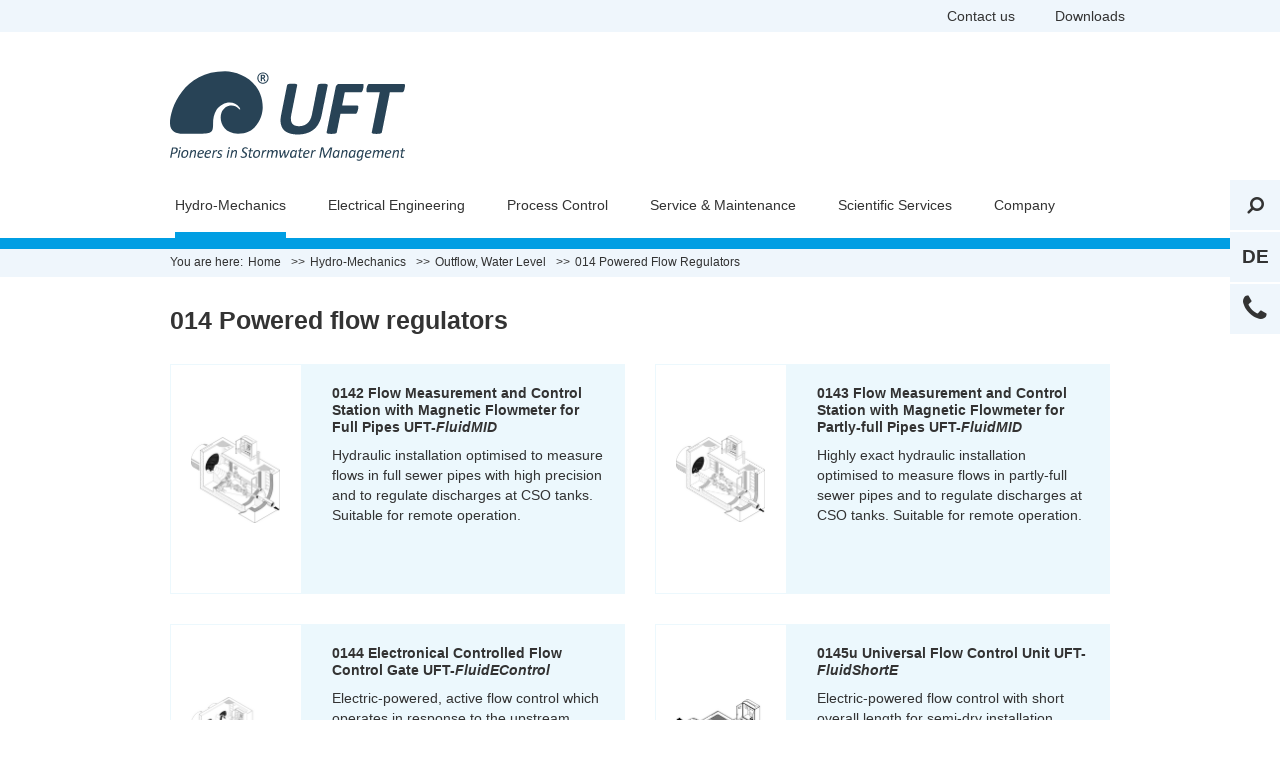

--- FILE ---
content_type: text/html; charset=utf-8
request_url: https://www.uft.eu/en/hydro-mechanics/outflow-water-level/014-powered-flow-regulators/
body_size: 6325
content:
<!DOCTYPE html>
<html xmlns="http://www.w3.org/1999/xhtml" lang="de" xml:lang="de">
<head>

<meta charset="utf-8">
<!-- 
	################################
	GESAMTHERSTELLUNG:
	Keller + Brennecke Werbeagentur
	97941 Tauberbischofsheim
	www.keller-brennecke.de
	www.facebook.com/kellerbrennecke
	################################

	This website is powered by TYPO3 - inspiring people to share!
	TYPO3 is a free open source Content Management Framework initially created by Kasper Skaarhoj and licensed under GNU/GPL.
	TYPO3 is copyright 1998-2016 of Kasper Skaarhoj. Extensions are copyright of their respective owners.
	Information and contribution at https://typo3.org/
-->




<meta name="generator" content="TYPO3 CMS">


<link rel="stylesheet" type="text/css" href="/typo3temp/Assets/8b6894f7da.css?1453800748" media="all">
<link rel="stylesheet" type="text/css" href="/typo3conf/ext/bootstrap_grids/Resources/Public/Flexslider2/flexslider.css?1453194405" media="all">
<link rel="stylesheet" type="text/css" href="/typo3conf/ext/cl_jquery_fancybox/Resources/Public/CSS/jquery.fancybox.css?1453193288" media="screen">
<link rel="stylesheet" type="text/css" href="/fileadmin/css/font-awesome.min.css?1452325056" media="all">
<link rel="stylesheet" type="text/css" href="/fileadmin/css/styles.css?1589869835" media="screen">
<link rel="stylesheet" type="text/css" href="/fileadmin/css/style-add.css?1723799636" media="screen">
<link rel="stylesheet" type="text/css" href="/fileadmin/css/print.css?1481529934" media="print">



<script src="/fileadmin/js/jquery.min.js?1610706352" type="text/javascript"></script>
<script src="/fileadmin/js/jquery-ui.min.js?1610706445" type="text/javascript"></script>

<script src="/fileadmin/js/vendor/modernizr-2.8.3.min.js?1453726014" type="text/javascript"></script>
<script src="/fileadmin/js/jquery.cycle2.min.js?1445018006" type="text/javascript"></script>
<script src="/fileadmin/js/jquery.cycle2.carousel.min.js?1445018006" type="text/javascript"></script>
<script src="/fileadmin/js/onmediaquery.min.js?1445018006" type="text/javascript"></script>
<script src="/fileadmin/js/bootstrap.min.js?1453192703" type="text/javascript"></script>
<script src="/fileadmin/js/vendor/jquery-match-height/jquery.matchHeight.js?1451909524" type="text/javascript"></script>
<script src="/fileadmin/js/jquery.rwdImageMaps.min.js?1476768075" type="text/javascript"></script>
<script src="/fileadmin/js/scripts.js?1723799651" type="text/javascript"></script>
<script src="/typo3temp/Assets/dd82474708.js?1453800748" type="text/javascript"></script>



<link rel="icon" href="/fileadmin/images/icons/favicon.ico"/><meta name="viewport" content="width=device-width,initial-scale=1.0,maximum-scale=1.0"><meta property="og:image" content="http://www.uft.eu/" />
	<title>014 Powered Flow Regulators</title>
	<meta name="title" content="014 Powered Flow Regulators" />
	<meta name="date" content="2024-03-04" />
	<link rel="canonical" href="https://www.uft.eu/en/hydro-mechanics/outflow-water-level/014-powered-flow-regulators/" />
	<meta name="google-site-verification" content="5xRsH-HeJQrq6cK1jcYEyi8qhn0s9_DLzeg8VS68UMI" />

</head>
<body>



<div class="container-wrapper main lightblue">

    <div class="navbar navbar-inverse">
        <div class="container">
            <ul class="navigation-meta"><li class="meta first"><a href="/en/contact-us/" title="Contact us">Contact us</a></li><li class="meta last"><a href="/en/downloads/" title="Downloads">Downloads</a></li></ul>
            <div id="iconnavigation">
                <div class="icon search"><a href="/en/search/"><i class="fa fa-search fa-flip-horizontal"></i></a></div>
                <div class="icon language"><a href="/">DE</a></div>
                <div class="icon phone"><a href="/en/contact-us/"><i class="fa fa-phone"></i></a></div>
            </div>
        </div>
    </div>

    


    <header id="header">
        <div id="top">
            <div class="container">
                <div class="row">
                    <div class="col-xs-10 col-sm-5 col-md-4 col-lg-3 logo-wrapper">
                        <div id="logo">
                            


<div id="c668" class="layout0">

    




            


                    <div class="ce-textpic ce-left ce-intext">
                        
                            


	<div class="ce-gallery" data-ce-columns="1" data-ce-images="1">
		
		
			<div class="row">
				
					

                        
                            
                                <div class="col-sm-12 no-padding">
                            
                            
                            
                            
                            
                        


							
									<div class="ce-media">
								

							
								
								
								
									
	
			<a href="/en/">
				




	<img title="UFT Umwelt- und Fluid-Technik" alt="UFT Umwelt- und Fluid-Technik" src="/fileadmin/user_upload/Logo_uft_en.svg" width="300" height="114" />



			</a>
		

								
							 

							
									</div>
								
						</div>
					
				
			</div>
		
		
	</div>











                        

                        <div class="ce-bodytext">

                                

	


                            
                            
                        </div>

                        
                    </div>
                

        


    


</div>



                        </div>
                    </div>

                    <div class="col-sm-12 col-md-12 col-lg-9 navigation-wrapper">

                        <div class="row">
                            <div class="col-sm-12 no-padding-mobile">
                                <nav id="navigation-main">
                                    <div class="navbar navbar-default" role="navigation">
                                        <div class="navbar-header">
                                            <button type="button" class="navbar-toggle" data-toggle="collapse" data-target=".navbar-collapse">
                                                <span class="sr-only">Toggle navigation</span>
                                                <span class="icon-bar"></span>
                                                <span class="icon-bar"></span>
                                                <span class="icon-bar"></span>
                                            </button>
                                        </div>
                                        <div class="navbar-collapse collapse">
                                            <ul class="desktop-navigation"><li class="item-47 first mega-selector has-sub hover active lightblue" data-panelid="47" data-navcolor="lightblue"><a href="/en/hydro-mechanics/" title="Hydro-Mechanics">Hydro-Mechanics<i class="icon-right-open-big"></i></a><div id="item-47" class="mega-nav" data-panelid="47"><ul class="meganav-col"><li class="first active has-sub"><a href="/en/hydro-mechanics/outflow-water-level/">Outflow, Water Level</a><ul class="subnavigation"><li class="first"><i class="icon-right-open-big"></i><a href="/en/hydro-mechanics/outflow-water-level/011-open-loop-flow-control-passive/">011 Open Loop Flow Control, Passive</a></li><li><i class="icon-right-open-big"></i><a href="/en/hydro-mechanics/outflow-water-level/012-open-loop-flow-control-active/">012 Open Loop Flow Control, Active</a></li><li><i class="icon-right-open-big"></i><a href="/en/hydro-mechanics/outflow-water-level/013-self-sufficient-flow-regulators/">013 Self-Sufficient Flow Regulators</a></li><li class="active"><i class="icon-right-open-big"></i><a href="/en/hydro-mechanics/outflow-water-level/014-powered-flow-regulators/">014 Powered Flow Regulators</a></li><li><i class="icon-right-open-big"></i><a href="/en/hydro-mechanics/outflow-water-level/015-flow-measurement-devices/">015 Flow Measurement Devices</a></li><li class="last"><i class="icon-right-open-big"></i><a href="/en/hydro-mechanics/outflow-water-level/018-water-level-control/">018 Water level Control</a></li></ul></li><li class="has-sub"><a href="/en/hydro-mechanics/equipment/">Equipment</a><ul class="subnavigation"><li class="first"><i class="icon-right-open-big"></i><a href="/en/hydro-mechanics/equipment/021-tank-cleaning-and-drainage/">021 Tank Cleaning and Drainage</a></li><li><i class="icon-right-open-big"></i><a href="/en/hydro-mechanics/equipment/022-backflow-prevention/">022 Backflow Prevention</a></li><li><i class="icon-right-open-big"></i><a href="/en/hydro-mechanics/equipment/023-coarse-filtering-devices/">023 Coarse Filtering Devices</a></li><li class="last"><i class="icon-right-open-big"></i><a href="/en/hydro-mechanics/equipment/028-accessories/">028 Accessories</a></li></ul></li><li class="last has-sub"><a href="/en/hydro-mechanics/hydro-mechanics-services/">Hydro-Mechanics Services</a><ul class="subnavigation"><li class="first"><i class="icon-right-open-big"></i><a href="/en/hydro-mechanics/hydro-mechanics-services/detail/0320-assembly-services-hydro-mechanics/">0320 Fitting Services Hydro-Mechanical</a></li><li class="last"><i class="icon-right-open-big"></i><a href="/en/hydro-mechanics/hydro-mechanics-services/detail/0330-documentation-hydro-mechanics/">0330 Documentation Hydro-Mechanical</a></li></ul></li></ul></div><span class="arrow up"></span></li><li class="item-48 second mega-selector has-sub hover red" data-panelid="48" data-navcolor="red"><a href="/en/electrical-engineering/" title="Electrical Engineering">Electrical Engineering<i class="icon-right-open-big"></i></a><div id="item-48" class="mega-nav" data-panelid="48"><ul class="meganav-col"><li class="first has-sub"><a href="/en/electrical-engineering/electronic-control-devices/">Electronic Control Devices</a><ul class="subnavigation"><li class="first"><i class="icon-right-open-big"></i><a href="/en/electrical-engineering/electronic-control-devices/041-control-cabinet-equipment/">041 Control Cabinet Equipment</a></li><li><i class="icon-right-open-big"></i><a href="/en/electrical-engineering/electronic-control-devices/042-measurement-technique/">042 Measurement Technique</a></li><li><i class="icon-right-open-big"></i><a href="/en/electrical-engineering/electronic-control-devices/043-automatic-control-engineering/">043 Automatic Control Engineering</a></li><li><i class="icon-right-open-big"></i><a href="/en/electrical-engineering/electronic-control-devices/044-data-technology/">044 Data Technology</a></li><li class="last"><i class="icon-right-open-big"></i><a href="/en/electrical-engineering/electronic-control-devices/049-installation-services/">049 Installation Services</a></li></ul></li><li class="last has-sub"><a href="/en/electrical-engineering/electro-technical-services/">Electro-Technical Services</a><ul class="subnavigation"><li class="first"><i class="icon-right-open-big"></i><a href="/en/electrical-engineering/electro-technical-services/detail/0511-assembly-services-electro-technics-me/">0511 Assembly Services Electro-Technics ME</a></li><li class="last"><i class="icon-right-open-big"></i><a href="/en/electrical-engineering/electro-technical-services/detail/0521-documentation-electro-technics-de/">0521 Documentation Electro-Technics DE</a></li></ul></li></ul></div></li><li class="item-169 has-sub no-mega hover violet" data-panelid="169" data-navcolor="violet"><a href="/en/process-control/" title="Process Control">Process Control<i class="icon-right-open-big"></i></a><ul class="normal-nav secondlevel"><li class="first"><a href="/en/process-control/hosted-services/">Hosted Services</a></li><li><a href="/en/process-control/hosted-services/">Hosted Services</a></li><li class="last"><a href="/en/process-control/064-data-technology/">064 Data Technology</a></li></ul></li><li class="item-50 has-sub no-mega hover orange" data-panelid="50" data-navcolor="orange"><a href="/en/service-maintenance/" title="Service &amp; Maintenance">Service & Maintenance<i class="icon-right-open-big"></i></a><ul class="normal-nav secondlevel"><li class="first"><a href="/en/service-maintenance/detail/0730-service-and-maintenance-hydro-mechanics-swh/">0730 Hydro-Mechanics SWH</a></li><li class="last"><a href="/en/service-maintenance/detail/0750-service-and-maintenance-electrical-engineering-and-process-control-technology-swep/">0750 Electrical Engineering and Process Control Technology SWEP</a></li></ul></li><li class="item-49 has-sub no-mega hover green" data-panelid="49" data-navcolor="green"><a href="/en/scientific-services/" title="Scientific Services">Scientific Services<i class="icon-right-open-big"></i></a><ul class="normal-nav secondlevel"><li class="last has-sub"><a href="/en/scientific-services/urban-drainage/">Urban Drainage</a><ul class="subnavigation"><li class="first"><i class="icon-right-open-big"></i><a href="/en/scientific-services/urban-drainage/092-urban-hydrology-studies/">092 Urban Hydrology Studies</a></li><li><i class="icon-right-open-big"></i><a href="/en/scientific-services/urban-drainage/094-software/">094 Software</a></li><li><i class="icon-right-open-big"></i><a href="/en/scientific-services/urban-drainage/095-water-research-facilities/">095 Water Research Facilities</a></li><li class="last"><i class="icon-right-open-big"></i><a href="/en/scientific-services/urban-drainage/097-database-literature/">097 Database (Literature)</a></li></ul></li></ul></li><li class="item-39 last no-mega has-sub hover " data-panelid="39" data-navcolor=""><a href="/en/the-company/" title="The Company">Company<i class="icon-right-open-big"></i></a><ul class="normal-nav secondlevel"><li class="first"><a href="/en/the-company/history/">History</a></li><li><a href="/en/the-company/contacts/">Contacts</a></li><li><a href="/en/the-company/subsidiaries-representations/">Subsidiaries & Representations</a></li><li><a href="/en/the-company/memberships/">Memberships</a></li><li class="last"><a href="/en/the-company/publications/">Publications</a></li></ul></li></ul>
                                            <ul class="mobile-navigation"><li class="item-47 first mega-selector has-sub hover active lightblue" data-panelid="47" data-navcolor="lightblue"><a href="/en/hydro-mechanics/" title="Hydro-Mechanics">Hydro-Mechanics<i class="icon-right-open-big"></i></a><ul class="normal-nav secondlevel"><li class="first active has-sub"><a href="/en/hydro-mechanics/outflow-water-level/">Outflow, Water Level</a><ul class="subnavigation"><li class="first"><a href="/en/hydro-mechanics/outflow-water-level/011-open-loop-flow-control-passive/">011 Open Loop Flow Control, Passive</a></li><li><a href="/en/hydro-mechanics/outflow-water-level/012-open-loop-flow-control-active/">012 Open Loop Flow Control, Active</a></li><li><a href="/en/hydro-mechanics/outflow-water-level/013-self-sufficient-flow-regulators/">013 Self-Sufficient Flow Regulators</a></li><li class="active"><a href="/en/hydro-mechanics/outflow-water-level/014-powered-flow-regulators/">014 Powered Flow Regulators</a></li><li><a href="/en/hydro-mechanics/outflow-water-level/015-flow-measurement-devices/">015 Flow Measurement Devices</a></li><li class="last"><a href="/en/hydro-mechanics/outflow-water-level/018-water-level-control/">018 Water level Control</a></li></ul></li><li class="has-sub"><a href="/en/hydro-mechanics/equipment/">Equipment</a><ul class="subnavigation"><li class="first"><a href="/en/hydro-mechanics/equipment/021-tank-cleaning-and-drainage/">021 Tank Cleaning and Drainage</a></li><li><a href="/en/hydro-mechanics/equipment/022-backflow-prevention/">022 Backflow Prevention</a></li><li><a href="/en/hydro-mechanics/equipment/023-coarse-filtering-devices/">023 Coarse Filtering Devices</a></li><li class="last"><a href="/en/hydro-mechanics/equipment/028-accessories/">028 Accessories</a></li></ul></li><li class="last has-sub"><a href="/en/hydro-mechanics/hydro-mechanics-services/">Hydro-Mechanics Services</a><ul class="subnavigation"><li class="first"><a href="/en/hydro-mechanics/hydro-mechanics-services/detail/0320-assembly-services-hydro-mechanics/">0320 Fitting Services Hydro-Mechanical</a></li><li class="last"><a href="/en/hydro-mechanics/hydro-mechanics-services/detail/0330-documentation-hydro-mechanics/">0330 Documentation Hydro-Mechanical</a></li></ul></li></ul><span class="arrow up"></span></li><li class="item-48 second mega-selector has-sub hover red" data-panelid="48" data-navcolor="red"><a href="/en/electrical-engineering/" title="Electrical Engineering">Electrical Engineering<i class="icon-right-open-big"></i></a><ul class="normal-nav secondlevel"><li class="first has-sub"><a href="/en/electrical-engineering/electronic-control-devices/">Electronic Control Devices</a><ul class="subnavigation"><li class="first"><a href="/en/electrical-engineering/electronic-control-devices/041-control-cabinet-equipment/">041 Control Cabinet Equipment</a></li><li><a href="/en/electrical-engineering/electronic-control-devices/042-measurement-technique/">042 Measurement Technique</a></li><li><a href="/en/electrical-engineering/electronic-control-devices/043-automatic-control-engineering/">043 Automatic Control Engineering</a></li><li><a href="/en/electrical-engineering/electronic-control-devices/044-data-technology/">044 Data Technology</a></li><li class="last"><a href="/en/electrical-engineering/electronic-control-devices/049-installation-services/">049 Installation Services</a></li></ul></li><li class="last has-sub"><a href="/en/electrical-engineering/electro-technical-services/">Electro-Technical Services</a><ul class="subnavigation"><li class="first"><a href="/en/electrical-engineering/electro-technical-services/detail/0511-assembly-services-electro-technics-me/">0511 Assembly Services Electro-Technics ME</a></li><li class="last"><a href="/en/electrical-engineering/electro-technical-services/detail/0521-documentation-electro-technics-de/">0521 Documentation Electro-Technics DE</a></li></ul></li></ul></li><li class="item-169 has-sub no-mega hover violet" data-panelid="169" data-navcolor="violet"><a href="/en/process-control/" title="Process Control">Process Control<i class="icon-right-open-big"></i></a><ul class="normal-nav secondlevel"><li class="first"><a href="/en/process-control/hosted-services/">Hosted Services</a></li><li><a href="/en/process-control/hosted-services/">Hosted Services</a></li><li class="last"><a href="/en/process-control/064-data-technology/">064 Data Technology</a></li></ul></li><li class="item-50 has-sub no-mega hover orange" data-panelid="50" data-navcolor="orange"><a href="/en/service-maintenance/" title="Service &amp; Maintenance">Service & Maintenance<i class="icon-right-open-big"></i></a><ul class="normal-nav secondlevel"><li class="first"><a href="/en/service-maintenance/detail/0730-service-and-maintenance-hydro-mechanics-swh/">0730 Hydro-Mechanics SWH</a></li><li class="last"><a href="/en/service-maintenance/detail/0750-service-and-maintenance-electrical-engineering-and-process-control-technology-swep/">0750 Electrical Engineering and Process Control Technology SWEP</a></li></ul></li><li class="item-49 has-sub no-mega hover green" data-panelid="49" data-navcolor="green"><a href="/en/scientific-services/" title="Scientific Services">Scientific Services<i class="icon-right-open-big"></i></a><ul class="normal-nav secondlevel"><li class="last has-sub"><a href="/en/scientific-services/urban-drainage/">Urban Drainage</a><ul class="subnavigation"><li class="first"><a href="/en/scientific-services/urban-drainage/092-urban-hydrology-studies/">092 Urban Hydrology Studies</a></li><li><a href="/en/scientific-services/urban-drainage/094-software/">094 Software</a></li><li><a href="/en/scientific-services/urban-drainage/095-water-research-facilities/">095 Water Research Facilities</a></li><li class="last"><a href="/en/scientific-services/urban-drainage/097-database-literature/">097 Database (Literature)</a></li></ul></li></ul></li><li class="item-39 last no-mega has-sub hover " data-panelid="39" data-navcolor=""><a href="/en/the-company/" title="The Company">Company<i class="icon-right-open-big"></i></a><ul class="normal-nav secondlevel"><li class="first"><a href="/en/the-company/history/">History</a></li><li><a href="/en/the-company/contacts/">Contacts</a></li><li><a href="/en/the-company/subsidiaries-representations/">Subsidiaries & Representations</a></li><li><a href="/en/the-company/memberships/">Memberships</a></li><li class="last"><a href="/en/the-company/publications/">Publications</a></li></ul></li></ul>
                                            <span id="nav-toggle"><i class="icon-menu"></i></span>
                                        </div><!--/.nav-collapse -->
                                    </div>
                                </nav>
                            </div>
                        </div>
                    </div>
                </div>

            </div>
        </div>

        <div class="header-wrapper">
            
        </div>
    </header>

    <div id="breadcrumb" class="container-fluid">
	<div class="row">
		<div class="col-xs-12">
			<div class="container">
				<div class="breadcrumb-navigation"><span class="breadcrumb-label">You are here: </span><span itemscope="" itemtype="http://data-vocabulary.org/Breadcrumb"><a href="/" title="Startseite" itemprop="url"><span itemprop="title">Home</span></a></span><span itemscope itemtype="http://data-vocabulary.org/Breadcrumb"><a href="/en/hydro-mechanics/" title="Hydro-Mechanics" itemprop="url"><span itemprop="title">Hydro-Mechanics</span></a></span><span itemscope itemtype="http://data-vocabulary.org/Breadcrumb"><a href="/en/hydro-mechanics/outflow-water-level/" title="Outflow, Water Level" itemprop="url"><span itemprop="title">Outflow, Water Level</span></a></span>014 Powered Flow Regulators</div>
			</div>
		</div>
	</div>
</div>

    <main id="main" class="container">
        <!--TYPO3SEARCH_begin-->
        
    




<div id="c246" class="layout0">
	
			

	
		
				
			

		

		






	
	
	
	
	
	
	
	
		
			






	
		<h1>014 Powered flow regulators</h1>
	
	
	
	
	
	
	
	


		
	



		

		




		
				
			
	


		

	
	
	
<div class="tx-cinproducts">
	

<div class="cinproducts-list products-list teaser-list imagetext-list">
	<div class="row columns-6-6 gap-1x tablet-wrapper">
		
			




<article class="col col-sm-6">
    <div class="teaser-box box imagetext product-teaser">
        <div class="row">
            
                    <div class="col col-md-4">
                        <div class="teaser-image image-max landscape">
                            <div class="table-layout">
                                <div class="table-cell-layout">

                                    <img class="img-responsive" title="0142 Flow Measurement and Control Station with Magnetic Flowmeter for Full Pipes UFT-&lt;em&gt;FluidMID&lt;/em&gt; - " alt="0142 Flow Measurement and Control Station with Magnetic Flowmeter for Full Pipes UFT-&lt;em&gt;FluidMID&lt;/em&gt; - " src="/fileadmin/_processed_/csm_0142_Mess-_u._Regelstation_mit_geduekertem_MID_ae55942df5.png" width="180" height="178" />


                                </div>
                            </div>
                        </div>
                    </div>
                
            <div class="col col-md-8">

                <div class="teaser-content">

                    <header class="title">
                        <div class="table">
                            <div class="table-cell teaser-title-text">

                                <h4>
                                    <a href="/en/hydro-mechanics/outflow-water-level/014-powered-flow-regulators/detail/0142-flow-measurement-and-control-station-with-magnetic-flowmeter-for-full-pipes-uft-fluidmid/">0142 Flow Measurement and Control Station with Magnetic Flowmeter for Full Pipes UFT-<em>FluidMID</em></a>
                                </h4>

                            </div>

                            <div class="table-cell teaser-title-arrow">
                                <i class="icon-right-open-big"></i>
                            </div>

                        </div>

                    </header>
                    <p class="sub-title">Hydraulic installation optimised to measure flows in full sewer pipes with high precision and to regulate discharges at CSO tanks. Suitable for remote operation.</p>
                </div>




            </div>
        </div>
    </div>
</article>
		
			




<article class="col col-sm-6">
    <div class="teaser-box box imagetext product-teaser">
        <div class="row">
            
                    <div class="col col-md-4">
                        <div class="teaser-image image-max landscape">
                            <div class="table-layout">
                                <div class="table-cell-layout">

                                    <img class="img-responsive" title="0143 Flow Measurement and Control Station with Magnetic Flowmeter for Partly-full Pipes UFT-&lt;em&gt;FluidMID&lt;/em&gt; - " alt="0143 Flow Measurement and Control Station with Magnetic Flowmeter for Partly-full Pipes UFT-&lt;em&gt;FluidMID&lt;/em&gt; - " src="/fileadmin/_processed_/csm_0143_Mess-_u._Regelstation_mit_ungeduekertem_MID_5e4e77967e.png" width="180" height="175" />


                                </div>
                            </div>
                        </div>
                    </div>
                
            <div class="col col-md-8">

                <div class="teaser-content">

                    <header class="title">
                        <div class="table">
                            <div class="table-cell teaser-title-text">

                                <h4>
                                    <a href="/en/hydro-mechanics/outflow-water-level/014-powered-flow-regulators/detail/0143-flow-measurement-and-control-station-with-magnetic-flowmeter-for-partly-full-pipes-uft-flui/">0143 Flow Measurement and Control Station with Magnetic Flowmeter for Partly-full Pipes UFT-<em>FluidMID</em></a>
                                </h4>

                            </div>

                            <div class="table-cell teaser-title-arrow">
                                <i class="icon-right-open-big"></i>
                            </div>

                        </div>

                    </header>
                    <p class="sub-title">Highly exact hydraulic installation optimised to measure flows in partly-full sewer pipes and to regulate discharges at CSO tanks. Suitable for remote operation.</p>
                </div>




            </div>
        </div>
    </div>
</article>
		
			




<article class="col col-sm-6">
    <div class="teaser-box box imagetext product-teaser">
        <div class="row">
            
                    <div class="col col-md-4">
                        <div class="teaser-image image-max landscape">
                            <div class="table-layout">
                                <div class="table-cell-layout">

                                    <img class="img-responsive" title="0144 Electronical Controlled Flow Control Gate UFT-&lt;em&gt;FluidEControl&lt;/em&gt; - " alt="0144 Electronical Controlled Flow Control Gate UFT-&lt;em&gt;FluidEControl&lt;/em&gt; - " src="/fileadmin/_processed_/csm_0144_Elektronisch_gesteuerter_Drosselschieber_ES_ec35b34493.png" width="180" height="168" />


                                </div>
                            </div>
                        </div>
                    </div>
                
            <div class="col col-md-8">

                <div class="teaser-content">

                    <header class="title">
                        <div class="table">
                            <div class="table-cell teaser-title-text">

                                <h4>
                                    <a href="/en/hydro-mechanics/outflow-water-level/014-powered-flow-regulators/detail/0144-electronical-controlled-flow-control-gate-uft-fluidecontrol/">0144 Electronical Controlled Flow Control Gate UFT-<em>FluidEControl</em></a>
                                </h4>

                            </div>

                            <div class="table-cell teaser-title-arrow">
                                <i class="icon-right-open-big"></i>
                            </div>

                        </div>

                    </header>
                    <p class="sub-title">Electric-powered, active flow control which operates in response to the upstream water level. With automatic blockage release mechanism.</p>
                </div>




            </div>
        </div>
    </div>
</article>
		
			




<article class="col col-sm-6">
    <div class="teaser-box box imagetext product-teaser">
        <div class="row">
            
                    <div class="col col-md-4">
                        <div class="teaser-image image-max landscape">
                            <div class="table-layout">
                                <div class="table-cell-layout">

                                    <img class="img-responsive" title="0145u Universal Flow Control Unit UFT-&lt;em&gt;FluidShortE&lt;/em&gt; - " alt="0145u Universal Flow Control Unit UFT-&lt;em&gt;FluidShortE&lt;/em&gt; - " src="/fileadmin/_processed_/csm_0145u_Universal-Abflussregler_UAR_589f0080a6.png" width="180" height="159" />


                                </div>
                            </div>
                        </div>
                    </div>
                
            <div class="col col-md-8">

                <div class="teaser-content">

                    <header class="title">
                        <div class="table">
                            <div class="table-cell teaser-title-text">

                                <h4>
                                    <a href="/en/hydro-mechanics/outflow-water-level/014-powered-flow-regulators/detail/0145u-universal-flow-control-unit-uft-fluidshorte/">0145u Universal Flow Control Unit UFT-<em>FluidShortE</em></a>
                                </h4>

                            </div>

                            <div class="table-cell teaser-title-arrow">
                                <i class="icon-right-open-big"></i>
                            </div>

                        </div>

                    </header>
                    <p class="sub-title">Electric-powered flow control with short overall length for semi-dry installation, especially as retrofit equipment in existing tanks. With magnetic flowmeter, without siphon. Electrically operated flow control gate. Suitable for remote operation.</p>
                </div>




            </div>
        </div>
    </div>
</article>
		
	</div>
</div>


</div>

	


</div>


        <!--TYPO3SEARCH_end-->
        <ul class="pager"><li class="previous"><a href="/en/hydro-mechanics/outflow-water-level/"><i class="fa fa-angle-left"></i>Outflow, Water Level</a></li></ul>
    </main>

    

    <footer id="footer" class="container-fluid">
        <div class="container">
            <a href="#top" id="up"><i class="fa fa-angle-up"></i></a>
            



	






<div id="c79" class="layout0">
<div class="row">
	<div class="  col-md-6 ">
		



	




<div id="c80" class="layout0">
	<div class="row">
		<div class=" col-sm-4 col-md-4 ">
			




<div id="c6" class="layout0">
	
			

	
		
				
			

		

		






	
	
	
	
		<h4>Products</h4>
	
	
	
	
	



		

		




		
				
			
	


		

	
	





	

		<ul class="ce-menu ce-menu-0">
			
				<li>
					<a href="/en/hydro-mechanics/">
						Hydro-Mechanics
					</a>
				</li>
			
				<li>
					<a href="/en/electrical-engineering/">
						Electrical Engineering
					</a>
				</li>
			
				<li>
					<a href="/en/process-control/">
						Process Control
					</a>
				</li>
			
				<li>
					<a href="/en/service-maintenance/">
						Service &amp; Maintenance
					</a>
				</li>
			
				<li>
					<a href="/en/scientific-services/">
						Scientific Services
					</a>
				</li>
			
				<li>
					<a href="/en/downloads/">
						Downloads
					</a>
				</li>
			
		</ul>
	




	


</div>



<div id="c993" class="layout0">

    




            


                    <div class="ce-textpic ce-left ce-above">
                        
                            


	<div class="ce-gallery" data-ce-columns="1" data-ce-images="3">
		
		
			<div class="row">
				
					

                        
                            
                                <div class="col-sm-12 no-padding">
                            
                            
                            
                            
                            
                        


							
									<div class="ce-media">
								

							
								
								
								
									
	
			<a href="https://www.instagram.com/uft.eu" target="_blank">
				




	<img title="UFT on Instagram" alt="UFT on Instagram" src="/fileadmin/user_upload/social-media/icons/instagram.svg" width="125" height="125" />



			</a>
		

								
							 

							
									</div>
								
						</div>
					
				
			</div>
		
			<div class="row">
				
					

                        
                            
                                <div class="col-sm-12 no-padding">
                            
                            
                            
                            
                            
                        


							
									<div class="ce-media">
								

							
								
								
								
									
	
			<a href="https://www.linkedin.com/company/uft-eu" target="_blank">
				




	<img title="UFT on LinkedIn" alt="UFT on LinkedIn" src="/fileadmin/user_upload/social-media/icons/linkedin.svg" width="146" height="125" />



			</a>
		

								
							 

							
									</div>
								
						</div>
					
				
			</div>
		
			<div class="row">
				
					

                        
                            
                                <div class="col-sm-12 no-padding">
                            
                            
                            
                            
                            
                        


							
									<div class="ce-media">
								

							
								
								
								
									
	
			<a href="https://www.youtube.com/@uftumwelt-undfluid-technik6464" target="_blank">
				




	<img title="UFT on YouTube" alt="UFT on YouTube" src="/fileadmin/user_upload/social-media/icons/youtube.svg" width="125" height="120" />



			</a>
		

								
							 

							
									</div>
								
						</div>
					
				
			</div>
		
		
	</div>











                        

                        <div class="ce-bodytext">

                                

	


                            
                            
                        </div>

                        
                    </div>
                

        


    


</div>



		</div>
		<div class=" col-sm-4 col-md-4 ">
			




<div id="c7" class="layout0">
	
			

	
		
				
			

		

		






	
	
	
	
		<h4>The company</h4>
	
	
	
	
	



		

		




		
				
			
	


		

	
	





	

		<ul class="ce-menu ce-menu-0">
			
				<li>
					<a href="/en/the-company/history/">
						History
					</a>
				</li>
			
				<li>
					<a href="/en/the-company/contacts/">
						Contacts
					</a>
				</li>
			
				<li>
					<a href="/en/the-company/memberships/">
						Memberships
					</a>
				</li>
			
				<li>
					<a href="/en/the-company/subsidiaries-representations/">
						Subsidiaries &amp; Representations
					</a>
				</li>
			
				<li>
					<a href="/en/the-company/publications/">
						Publications
					</a>
				</li>
			
		</ul>
	




	


</div>

		</div>

		<div class=" col-sm-4 col-md-4 ">
			




<div id="c81" class="layout0">
	
			

	
		
				
			

		

		






	
	
	
	
		<h4>Services</h4>
	
	
	
	
	



		

		




		
				
			
	


		

	
	





	

		<ul class="ce-menu ce-menu-0">
			
				<li>
					<a href="/en/downloads/">
						Downloads
					</a>
				</li>
			
				<li>
					<a href="/en/imprint/">
						Imprint
					</a>
				</li>
			
				<li>
					<a href="/en/contact-us/">
						Contact us
					</a>
				</li>
			
				<li>
					<a href="/en/privacy-policy/">
						Privacy Policy
					</a>
				</li>
			
				<li>
					<a href="/en/sitemap/">
						Sitemap
					</a>
				</li>
			
		</ul>
	




	


</div>

		</div>
	</div>
</div>
	</div>
	<div class="  col-md-6 ">
		



	






<div id="c82" class="layout0">
<div class="row">
	<div class="  col-md-6 ">
		




<div id="c9" class="layout0">
	
			

	
		
				
			

		

		






	
	
	
	
		<h4>Tag Cloud</h4>
	
	
	
	
	



		

		




		
				
			
	


		

	
	
	<div class="tx-tagcloud">
	

<div class="tx_tagcloud" >
	
		
				<a href="/en/electrical-engineering/electronic-control-devices/042-measurement-technique/" class="tag4" title="Measurement Technique"/>Measurement Technique</a>
			
	
		
				<a href="/en/scientific-services/" class="tag6" title="Scientific Services"/>Scientific Services</a>
			
	
		
				<a href="/en/hydro-mechanics/equipment/022-backflow-prevention/" class="tag4" title="Backflow prevention"/>Backflow prevention</a>
			
	
		
				<a href="/en/electrical-engineering/electronic-control-devices/043-automatic-control-engineering/" class="tag2" title="Automatic Control Engineering"/>Automatic Control Engineering</a>
			
	
		
				<a href="/en/hydro-mechanics/equipment/021-tank-cleaning-and-drainage/" class="tag3" title="Tank Cleaning and Drainage"/>Tank Cleaning and Drainage</a>
			
	
		
				<a href="/en/electrical-engineering/electronic-control-devices/041-control-cabinet-equipment/" class="tag6" title="Control Cabinet Equipment"/>Control Cabinet Equipment</a>
			
	
		
				<a href="/en/electrical-engineering/" class="tag2" title="Electrical Engineering"/>Electrical Engineering</a>
			
	
		
				<a href="/en/electrical-engineering/electronic-control-devices/049-installation-services/" class="tag1" title="Installation Services"/>Installation Services</a>
			
	
		
				<a href="/en/hydro-mechanics/" class="tag4" title="Hydro-Mechanics"/>Hydro-Mechanics</a>
			
	
</div>


</div>

	


</div>

	</div>
	<div class="  col-md-6 ">
		


<div id="c10" class="layout0">

    
            

	
		
				
			

		

		






	
	
	
	
		<h4>Address</h4>
	
	
	
	
	



		

		




		
				
			
	


            <p>UFT Umwelt- und Fluid-Technik<br />Dr. H. Brombach GmbH</p>
<p>Steinstraße 7 <br />97980 Bad Mergentheim <br />Germany • Allemagne</p>
<p>Telefon +49 7931 9710-0 <br />Telefax +49 7931 9710-40 <br /><a href="javascript:linkTo_UnCryptMailto('nbjmup+jogpAvgu\/fv');" title="info@uft.eu" class="mail">info&#64;uft.eu</a></p>
        


    


</div>



	</div>
</div>

</div>

	</div>
</div>

</div>

            <div class="last-update">Last update &nbsp;19.01.2026</div>

        </div>
    </footer>

</div>
<script src="/typo3conf/ext/bootstrap_grids/Resources/Public/Flexslider2/jquery.flexslider-min.js?1453194405" type="text/javascript"></script>

<script src="/typo3conf/ext/powermail/Resources/Public/JavaScripts/Libraries/jquery.datetimepicker.min.js?1456219697" type="text/javascript"></script>
<script src="/typo3conf/ext/powermail/Resources/Public/JavaScripts/Libraries/parsley.min.js?1456219697" type="text/javascript"></script>
<script src="/typo3conf/ext/powermail/Resources/Public/JavaScripts/Powermail/Tabs.min.js?1456219697" type="text/javascript"></script>
<script src="/typo3conf/ext/powermail/Resources/Public/JavaScripts/Powermail/Form.min.js?1456219697" type="text/javascript"></script>
<script src="/typo3conf/ext/cl_jquery_fancybox/Resources/Public/JavaScript/jquery.mousewheel-3.0.6.pack.js?1453193288" type="text/javascript"></script>
<script src="/typo3conf/ext/cl_jquery_fancybox/Resources/Public/JavaScript/jquery.fancybox.js?1453193288" type="text/javascript"></script>
<script src="/typo3conf/ext/cl_jquery_fancybox/Resources/Public/JavaScript/helper.js?1453193288" type="text/javascript"></script>
<script src="/typo3temp/Assets/9f5ded20d5.js?1453800748" type="text/javascript"></script>



</body>
</html>

--- FILE ---
content_type: text/css; charset=utf-8
request_url: https://www.uft.eu/fileadmin/css/styles.css?1589869835
body_size: 46426
content:
@charset "UTF-8";
/* line 105, ../scss/_vars.scss */
.no-padding,
.no-padding-mobile {
  padding-left: 0 !important;
  padding-right: 0 !important;
}

/* line 111, ../scss/_vars.scss */
.no-margin {
  margin: 0;
}

/* line 115, ../scss/_vars.scss */
.absolute {
  position: absolute;
}

/* line 119, ../scss/_vars.scss */
.coloured-background-soft, .highlights {
  background-color: #7cb3de;
}
/* line 122, ../scss/_vars.scss */
.lightblue .coloured-background-soft, .lightblue .highlights {
  background-color: #ccecf9;
}
/* line 126, ../scss/_vars.scss */
.red .coloured-background-soft, .red .highlights {
  background-color: #f9ccd0;
}
/* line 130, ../scss/_vars.scss */
.orange .coloured-background-soft, .orange .highlights {
  background-color: #fdebcc;
}
/* line 134, ../scss/_vars.scss */
.green .coloured-background-soft, .green .highlights {
  background-color: #cdebd6;
}
/* line 138, ../scss/_vars.scss */
.violet .coloured-background-soft, .violet .highlights {
  background-color: white;
}
/* line 142, ../scss/_vars.scss */
.companygray .coloured-background-soft, .companygray .highlights {
  background-color: #999;
}

/* line 149, ../scss/_vars.scss */
.coloured-background-light, .ce-menu-3 li a, .teaser-box, .tx-indexedsearch-res, .download-list .row .col-sm-4 .item, .download-list .ce-menu-3 .col-sm-4 .item, .download-list li {
  background-color: #eff6fc;
  /* &:hover {
     background-color: darken($darkblue-light,4);
   }*/
}
/* line 157, ../scss/_vars.scss */
.lightblue .coloured-background-light, .lightblue .ce-menu-3 li a, .ce-menu-3 li .lightblue a, .lightblue .teaser-box, .lightblue .tx-indexedsearch-res, .lightblue .download-list .row .col-sm-4 .item, .download-list .row .col-sm-4 .lightblue .item, .lightblue .download-list .ce-menu-3 .col-sm-4 .item, .download-list .ce-menu-3 .col-sm-4 .lightblue .item, .lightblue .download-list li, .download-list .lightblue li {
  background-color: #ecf8fd;
}
/* line 159, ../scss/_vars.scss */
.lightblue .coloured-background-light:hover, .lightblue .ce-menu-3 li a:hover, .ce-menu-3 li .lightblue a:hover, .lightblue .teaser-box:hover, .lightblue .tx-indexedsearch-res:hover, .lightblue .download-list .row .col-sm-4 .item:hover, .download-list .row .col-sm-4 .lightblue .item:hover, .lightblue .download-list .ce-menu-3 .col-sm-4 .item:hover, .download-list .ce-menu-3 .col-sm-4 .lightblue .item:hover, .lightblue .download-list li:hover, .download-list .lightblue li:hover {
  background-color: #daf1fb;
}
/* line 165, ../scss/_vars.scss */
.red .coloured-background-light, .red .ce-menu-3 li a, .ce-menu-3 li .red a, .red .teaser-box, .red .tx-indexedsearch-res, .red .download-list .row .col-sm-4 .item, .download-list .row .col-sm-4 .red .item, .red .download-list .ce-menu-3 .col-sm-4 .item, .download-list .ce-menu-3 .col-sm-4 .red .item, .red .download-list li, .download-list .red li {
  background-color: #fdeced;
}
/* line 167, ../scss/_vars.scss */
.red .coloured-background-light:hover, .red .ce-menu-3 li a:hover, .ce-menu-3 li .red a:hover, .red .teaser-box:hover, .red .tx-indexedsearch-res:hover, .red .download-list .row .col-sm-4 .item:hover, .download-list .row .col-sm-4 .red .item:hover, .red .download-list .ce-menu-3 .col-sm-4 .item:hover, .download-list .ce-menu-3 .col-sm-4 .red .item:hover, .red .download-list li:hover, .download-list .red li:hover {
  background-color: #fbdadd;
}
/* line 172, ../scss/_vars.scss */
.orange .coloured-background-light, .orange .ce-menu-3 li a, .ce-menu-3 li .orange a, .orange .teaser-box, .orange .tx-indexedsearch-res, .orange .download-list .row .col-sm-4 .item, .download-list .row .col-sm-4 .orange .item, .orange .download-list .ce-menu-3 .col-sm-4 .item, .download-list .ce-menu-3 .col-sm-4 .orange .item, .orange .download-list li, .download-list .orange li {
  background-color: #fef8ee;
}
/* line 174, ../scss/_vars.scss */
.orange .coloured-background-light:hover, .orange .ce-menu-3 li a:hover, .ce-menu-3 li .orange a:hover, .orange .teaser-box:hover, .orange .tx-indexedsearch-res:hover, .orange .download-list .row .col-sm-4 .item:hover, .download-list .row .col-sm-4 .orange .item:hover, .orange .download-list .ce-menu-3 .col-sm-4 .item:hover, .download-list .ce-menu-3 .col-sm-4 .orange .item:hover, .orange .download-list li:hover, .download-list .orange li:hover {
  background-color: #fef1db;
}
/* line 179, ../scss/_vars.scss */
.green .coloured-background-light, .green .ce-menu-3 li a, .ce-menu-3 li .green a, .green .teaser-box, .green .tx-indexedsearch-res, .green .download-list .row .col-sm-4 .item, .download-list .row .col-sm-4 .green .item, .green .download-list .ce-menu-3 .col-sm-4 .item, .download-list .ce-menu-3 .col-sm-4 .green .item, .green .download-list li, .download-list .green li {
  background-color: #e7f5eb;
}
/* line 181, ../scss/_vars.scss */
.green .coloured-background-light:hover, .green .ce-menu-3 li a:hover, .ce-menu-3 li .green a:hover, .green .teaser-box:hover, .green .tx-indexedsearch-res:hover, .green .download-list .row .col-sm-4 .item:hover, .download-list .row .col-sm-4 .green .item:hover, .green .download-list .ce-menu-3 .col-sm-4 .item:hover, .download-list .ce-menu-3 .col-sm-4 .green .item:hover, .green .download-list li:hover, .download-list .green li:hover {
  background-color: #d8efdf;
}
/* line 186, ../scss/_vars.scss */
.violet .coloured-background-light, .violet .ce-menu-3 li a, .ce-menu-3 li .violet a, .violet .teaser-box, .violet .tx-indexedsearch-res, .violet .download-list .row .col-sm-4 .item, .download-list .row .col-sm-4 .violet .item, .violet .download-list .ce-menu-3 .col-sm-4 .item, .download-list .ce-menu-3 .col-sm-4 .violet .item, .violet .download-list li, .download-list .violet li {
  background-color: #fbe4f7;
}
/* line 188, ../scss/_vars.scss */
.violet .coloured-background-light:hover, .violet .ce-menu-3 li a:hover, .ce-menu-3 li .violet a:hover, .violet .teaser-box:hover, .violet .tx-indexedsearch-res:hover, .violet .download-list .row .col-sm-4 .item:hover, .download-list .row .col-sm-4 .violet .item:hover, .violet .download-list .ce-menu-3 .col-sm-4 .item:hover, .download-list .ce-menu-3 .col-sm-4 .violet .item:hover, .violet .download-list li:hover, .download-list .violet li:hover {
  background-color: #f8d3f3;
}
/* line 192, ../scss/_vars.scss */
.companygray .coloured-background-light, .companygray .ce-menu-3 li a, .ce-menu-3 li .companygray a, .companygray .teaser-box, .companygray .tx-indexedsearch-res, .companygray .download-list .row .col-sm-4 .item, .download-list .row .col-sm-4 .companygray .item, .companygray .download-list .ce-menu-3 .col-sm-4 .item, .download-list .ce-menu-3 .col-sm-4 .companygray .item, .companygray .download-list li, .download-list .companygray li {
  background-color: #e6e6e6;
}
/* line 194, ../scss/_vars.scss */
.companygray .coloured-background-light:hover, .companygray .ce-menu-3 li a:hover, .ce-menu-3 li .companygray a:hover, .companygray .teaser-box:hover, .companygray .tx-indexedsearch-res:hover, .companygray .download-list .row .col-sm-4 .item:hover, .download-list .row .col-sm-4 .companygray .item:hover, .companygray .download-list .ce-menu-3 .col-sm-4 .item:hover, .download-list .ce-menu-3 .col-sm-4 .companygray .item:hover, .companygray .download-list li:hover, .download-list .companygray li:hover {
  background-color: #dbdbdb;
}

/* line 200, ../scss/_vars.scss */
.coloured-background-hover {
  background-color: #0D4E80;
  color: #fff;
}
/* line 204, ../scss/_vars.scss */
.lightblue .coloured-background-hover {
  background-color: #009ee3;
  color: #fff;
}
/* line 209, ../scss/_vars.scss */
.red .coloured-background-hover {
  background-color: #e3000f;
  color: #fff;
}
/* line 214, ../scss/_vars.scss */
.orange .coloured-background-hover {
  background-color: #f59c00;
  color: #fff;
}
/* line 219, ../scss/_vars.scss */
.green .coloured-background-hover {
  background-color: #0b9a33;
  color: #fff;
}
/* line 223, ../scss/_vars.scss */
.violet .coloured-background-hover {
  background-color: #941983;
  color: #fff;
}
/* line 227, ../scss/_vars.scss */
.companygray .coloured-background-hover {
  background-color: #555555;
  color: #fff;
}

/* line 233, ../scss/_vars.scss */
.coloured-border-light, .teaser-box.imagetext .teaser-image, .news-list-view .teaser-box .news-img-wrap {
  border-color: #ecf8fd #ecf8fd #ecf8fd #ecf8fd;
}
/* line 235, ../scss/_vars.scss */
.lightblue .coloured-border-light, .lightblue .teaser-box.imagetext .teaser-image, .teaser-box.imagetext .lightblue .teaser-image, .lightblue .news-list-view .teaser-box .news-img-wrap, .news-list-view .teaser-box .lightblue .news-img-wrap {
  border-color: #ecf8fd #ecf8fd #ecf8fd #ecf8fd;
}
/* line 239, ../scss/_vars.scss */
.red .coloured-border-light, .red .teaser-box.imagetext .teaser-image, .teaser-box.imagetext .red .teaser-image, .red .news-list-view .teaser-box .news-img-wrap, .news-list-view .teaser-box .red .news-img-wrap {
  border-color: #fdeced #fdeced #fdeced #fdeced;
}
/* line 243, ../scss/_vars.scss */
.orange .coloured-border-light, .orange .teaser-box.imagetext .teaser-image, .teaser-box.imagetext .orange .teaser-image, .orange .news-list-view .teaser-box .news-img-wrap, .news-list-view .teaser-box .orange .news-img-wrap {
  border-color: #fef8ee #fef8ee #fef8ee #fef8ee;
}
/* line 247, ../scss/_vars.scss */
.green .coloured-border-light, .green .teaser-box.imagetext .teaser-image, .teaser-box.imagetext .green .teaser-image, .green .news-list-view .teaser-box .news-img-wrap, .news-list-view .teaser-box .green .news-img-wrap {
  border-color: #e7f5eb #e7f5eb #e7f5eb #e7f5eb;
}
/* line 250, ../scss/_vars.scss */
.violet .coloured-border-light, .violet .teaser-box.imagetext .teaser-image, .teaser-box.imagetext .violet .teaser-image, .violet .news-list-view .teaser-box .news-img-wrap, .news-list-view .teaser-box .violet .news-img-wrap {
  border-color: #fbe4f7 #fbe4f7 #fbe4f7 #fbe4f7;
}
/* line 253, ../scss/_vars.scss */
.companygray .coloured-border-light, .companygray .teaser-box.imagetext .teaser-image, .teaser-box.imagetext .companygray .teaser-image, .companygray .news-list-view .teaser-box .news-img-wrap, .news-list-view .teaser-box .companygray .news-img-wrap {
  border-color: #e6e6e6 #e6e6e6 #e6e6e6 #e6e6e6;
}

/* line 258, ../scss/_vars.scss */
.coloured-text, h3, .list-item-font li:before, p ~ ul li:before, .highlights ul li:before, .ce-menu-3 li a {
  color: #0D4E80;
}
/* line 261, ../scss/_vars.scss */
.lightblue .coloured-text, .lightblue h3, .lightblue .list-item-font li:before, .list-item-font .lightblue li:before, .lightblue p ~ ul li:before, p ~ ul .lightblue li:before, .lightblue .highlights ul li:before, .highlights ul .lightblue li:before, .lightblue .ce-menu-3 li a, .ce-menu-3 li .lightblue a {
  color: #009ee3;
}
/* line 265, ../scss/_vars.scss */
.red .coloured-text, .red h3, .red .list-item-font li:before, .list-item-font .red li:before, .red p ~ ul li:before, p ~ ul .red li:before, .red .highlights ul li:before, .highlights ul .red li:before, .red .ce-menu-3 li a, .ce-menu-3 li .red a {
  color: #e3000f;
}
/* line 269, ../scss/_vars.scss */
.orange .coloured-text, .orange h3, .orange .list-item-font li:before, .list-item-font .orange li:before, .orange p ~ ul li:before, p ~ ul .orange li:before, .orange .highlights ul li:before, .highlights ul .orange li:before, .orange .ce-menu-3 li a, .ce-menu-3 li .orange a {
  color: #f59c00;
}
/* line 273, ../scss/_vars.scss */
.green .coloured-text, .green h3, .green .list-item-font li:before, .list-item-font .green li:before, .green p ~ ul li:before, p ~ ul .green li:before, .green .highlights ul li:before, .highlights ul .green li:before, .green .ce-menu-3 li a, .ce-menu-3 li .green a {
  color: #0b9a33;
}
/* line 276, ../scss/_vars.scss */
.violet .coloured-text, .violet h3, .violet .list-item-font li:before, .list-item-font .violet li:before, .violet p ~ ul li:before, p ~ ul .violet li:before, .violet .highlights ul li:before, .highlights ul .violet li:before, .violet .ce-menu-3 li a, .ce-menu-3 li .violet a {
  color: #941983;
}
/* line 279, ../scss/_vars.scss */
.companygray .coloured-text, .companygray h3, .companygray .list-item-font li:before, .list-item-font .companygray li:before, .companygray p ~ ul li:before, p ~ ul .companygray li:before, .companygray .highlights ul li:before, .highlights ul .companygray li:before, .companygray .ce-menu-3 li a, .ce-menu-3 li .companygray a {
  color: #555555;
}

/*!
 * Bootstrap v3.3.6 (http://getbootstrap.com)
 * Copyright 2011-2015 Twitter, Inc.
 * Licensed under MIT (https://github.com/twbs/bootstrap/blob/master/LICENSE)
 */
/*! normalize.css v3.0.3 | MIT License | github.com/necolas/normalize.css */
/* line 9, ../../../../../Ruby21-x64/lib/ruby/gems/2.1.0/gems/bootstrap-sass-3.3.6/assets/stylesheets/bootstrap/_normalize.scss */
html {
  font-family: sans-serif;
  -ms-text-size-adjust: 100%;
  -webkit-text-size-adjust: 100%;
}

/* line 19, ../../../../../Ruby21-x64/lib/ruby/gems/2.1.0/gems/bootstrap-sass-3.3.6/assets/stylesheets/bootstrap/_normalize.scss */
body {
  margin: 0;
}

/* line 33, ../../../../../Ruby21-x64/lib/ruby/gems/2.1.0/gems/bootstrap-sass-3.3.6/assets/stylesheets/bootstrap/_normalize.scss */
article,
aside,
details,
figcaption,
figure,
footer,
header,
hgroup,
main,
menu,
nav,
section,
summary {
  display: block;
}

/* line 54, ../../../../../Ruby21-x64/lib/ruby/gems/2.1.0/gems/bootstrap-sass-3.3.6/assets/stylesheets/bootstrap/_normalize.scss */
audio,
canvas,
progress,
video {
  display: inline-block;
  vertical-align: baseline;
}

/* line 67, ../../../../../Ruby21-x64/lib/ruby/gems/2.1.0/gems/bootstrap-sass-3.3.6/assets/stylesheets/bootstrap/_normalize.scss */
audio:not([controls]) {
  display: none;
  height: 0;
}

/* line 77, ../../../../../Ruby21-x64/lib/ruby/gems/2.1.0/gems/bootstrap-sass-3.3.6/assets/stylesheets/bootstrap/_normalize.scss */
[hidden],
template {
  display: none;
}

/* line 89, ../../../../../Ruby21-x64/lib/ruby/gems/2.1.0/gems/bootstrap-sass-3.3.6/assets/stylesheets/bootstrap/_normalize.scss */
a {
  background-color: transparent;
}

/* line 98, ../../../../../Ruby21-x64/lib/ruby/gems/2.1.0/gems/bootstrap-sass-3.3.6/assets/stylesheets/bootstrap/_normalize.scss */
a:active,
a:hover {
  outline: 0;
}

/* line 110, ../../../../../Ruby21-x64/lib/ruby/gems/2.1.0/gems/bootstrap-sass-3.3.6/assets/stylesheets/bootstrap/_normalize.scss */
abbr[title] {
  border-bottom: 1px dotted;
}

/* line 118, ../../../../../Ruby21-x64/lib/ruby/gems/2.1.0/gems/bootstrap-sass-3.3.6/assets/stylesheets/bootstrap/_normalize.scss */
b,
strong {
  font-weight: bold;
}

/* line 127, ../../../../../Ruby21-x64/lib/ruby/gems/2.1.0/gems/bootstrap-sass-3.3.6/assets/stylesheets/bootstrap/_normalize.scss */
dfn {
  font-style: italic;
}

/* line 136, ../../../../../Ruby21-x64/lib/ruby/gems/2.1.0/gems/bootstrap-sass-3.3.6/assets/stylesheets/bootstrap/_normalize.scss */
h1 {
  font-size: 2em;
  margin: 0.67em 0;
}

/* line 145, ../../../../../Ruby21-x64/lib/ruby/gems/2.1.0/gems/bootstrap-sass-3.3.6/assets/stylesheets/bootstrap/_normalize.scss */
mark {
  background: #ff0;
  color: #000;
}

/* line 154, ../../../../../Ruby21-x64/lib/ruby/gems/2.1.0/gems/bootstrap-sass-3.3.6/assets/stylesheets/bootstrap/_normalize.scss */
small {
  font-size: 80%;
}

/* line 162, ../../../../../Ruby21-x64/lib/ruby/gems/2.1.0/gems/bootstrap-sass-3.3.6/assets/stylesheets/bootstrap/_normalize.scss */
sub,
sup {
  font-size: 75%;
  line-height: 0;
  position: relative;
  vertical-align: baseline;
}

/* line 170, ../../../../../Ruby21-x64/lib/ruby/gems/2.1.0/gems/bootstrap-sass-3.3.6/assets/stylesheets/bootstrap/_normalize.scss */
sup {
  top: -0.5em;
}

/* line 174, ../../../../../Ruby21-x64/lib/ruby/gems/2.1.0/gems/bootstrap-sass-3.3.6/assets/stylesheets/bootstrap/_normalize.scss */
sub {
  bottom: -0.25em;
}

/* line 185, ../../../../../Ruby21-x64/lib/ruby/gems/2.1.0/gems/bootstrap-sass-3.3.6/assets/stylesheets/bootstrap/_normalize.scss */
img {
  border: 0;
}

/* line 193, ../../../../../Ruby21-x64/lib/ruby/gems/2.1.0/gems/bootstrap-sass-3.3.6/assets/stylesheets/bootstrap/_normalize.scss */
svg:not(:root) {
  overflow: hidden;
}

/* line 204, ../../../../../Ruby21-x64/lib/ruby/gems/2.1.0/gems/bootstrap-sass-3.3.6/assets/stylesheets/bootstrap/_normalize.scss */
figure {
  margin: 1em 40px;
}

/* line 212, ../../../../../Ruby21-x64/lib/ruby/gems/2.1.0/gems/bootstrap-sass-3.3.6/assets/stylesheets/bootstrap/_normalize.scss */
hr {
  box-sizing: content-box;
  height: 0;
}

/* line 221, ../../../../../Ruby21-x64/lib/ruby/gems/2.1.0/gems/bootstrap-sass-3.3.6/assets/stylesheets/bootstrap/_normalize.scss */
pre {
  overflow: auto;
}

/* line 229, ../../../../../Ruby21-x64/lib/ruby/gems/2.1.0/gems/bootstrap-sass-3.3.6/assets/stylesheets/bootstrap/_normalize.scss */
code,
kbd,
pre,
samp {
  font-family: monospace, monospace;
  font-size: 1em;
}

/* line 252, ../../../../../Ruby21-x64/lib/ruby/gems/2.1.0/gems/bootstrap-sass-3.3.6/assets/stylesheets/bootstrap/_normalize.scss */
button,
input,
optgroup,
select,
textarea {
  color: inherit;
  font: inherit;
  margin: 0;
}

/* line 266, ../../../../../Ruby21-x64/lib/ruby/gems/2.1.0/gems/bootstrap-sass-3.3.6/assets/stylesheets/bootstrap/_normalize.scss */
button {
  overflow: visible;
}

/* line 277, ../../../../../Ruby21-x64/lib/ruby/gems/2.1.0/gems/bootstrap-sass-3.3.6/assets/stylesheets/bootstrap/_normalize.scss */
button,
select {
  text-transform: none;
}

/* line 290, ../../../../../Ruby21-x64/lib/ruby/gems/2.1.0/gems/bootstrap-sass-3.3.6/assets/stylesheets/bootstrap/_normalize.scss */
button,
html input[type="button"],
input[type="reset"],
input[type="submit"] {
  -webkit-appearance: button;
  cursor: pointer;
}

/* line 302, ../../../../../Ruby21-x64/lib/ruby/gems/2.1.0/gems/bootstrap-sass-3.3.6/assets/stylesheets/bootstrap/_normalize.scss */
button[disabled],
html input[disabled] {
  cursor: default;
}

/* line 311, ../../../../../Ruby21-x64/lib/ruby/gems/2.1.0/gems/bootstrap-sass-3.3.6/assets/stylesheets/bootstrap/_normalize.scss */
button::-moz-focus-inner,
input::-moz-focus-inner {
  border: 0;
  padding: 0;
}

/* line 322, ../../../../../Ruby21-x64/lib/ruby/gems/2.1.0/gems/bootstrap-sass-3.3.6/assets/stylesheets/bootstrap/_normalize.scss */
input {
  line-height: normal;
}

/* line 334, ../../../../../Ruby21-x64/lib/ruby/gems/2.1.0/gems/bootstrap-sass-3.3.6/assets/stylesheets/bootstrap/_normalize.scss */
input[type="checkbox"],
input[type="radio"] {
  box-sizing: border-box;
  padding: 0;
}

/* line 346, ../../../../../Ruby21-x64/lib/ruby/gems/2.1.0/gems/bootstrap-sass-3.3.6/assets/stylesheets/bootstrap/_normalize.scss */
input[type="number"]::-webkit-inner-spin-button,
input[type="number"]::-webkit-outer-spin-button {
  height: auto;
}

/* line 356, ../../../../../Ruby21-x64/lib/ruby/gems/2.1.0/gems/bootstrap-sass-3.3.6/assets/stylesheets/bootstrap/_normalize.scss */
input[type="search"] {
  -webkit-appearance: textfield;
  box-sizing: content-box;
}

/* line 367, ../../../../../Ruby21-x64/lib/ruby/gems/2.1.0/gems/bootstrap-sass-3.3.6/assets/stylesheets/bootstrap/_normalize.scss */
input[type="search"]::-webkit-search-cancel-button,
input[type="search"]::-webkit-search-decoration {
  -webkit-appearance: none;
}

/* line 376, ../../../../../Ruby21-x64/lib/ruby/gems/2.1.0/gems/bootstrap-sass-3.3.6/assets/stylesheets/bootstrap/_normalize.scss */
fieldset {
  border: 1px solid #c0c0c0;
  margin: 0 2px;
  padding: 0.35em 0.625em 0.75em;
}

/* line 387, ../../../../../Ruby21-x64/lib/ruby/gems/2.1.0/gems/bootstrap-sass-3.3.6/assets/stylesheets/bootstrap/_normalize.scss */
legend {
  border: 0;
  padding: 0;
}

/* line 396, ../../../../../Ruby21-x64/lib/ruby/gems/2.1.0/gems/bootstrap-sass-3.3.6/assets/stylesheets/bootstrap/_normalize.scss */
textarea {
  overflow: auto;
}

/* line 405, ../../../../../Ruby21-x64/lib/ruby/gems/2.1.0/gems/bootstrap-sass-3.3.6/assets/stylesheets/bootstrap/_normalize.scss */
optgroup {
  font-weight: bold;
}

/* line 416, ../../../../../Ruby21-x64/lib/ruby/gems/2.1.0/gems/bootstrap-sass-3.3.6/assets/stylesheets/bootstrap/_normalize.scss */
table {
  border-collapse: collapse;
  border-spacing: 0;
}

/* line 421, ../../../../../Ruby21-x64/lib/ruby/gems/2.1.0/gems/bootstrap-sass-3.3.6/assets/stylesheets/bootstrap/_normalize.scss */
td,
th {
  padding: 0;
}

/*! Source: https://github.com/h5bp/html5-boilerplate/blob/master/src/css/main.css */
@media print {
  /* line 9, ../../../../../Ruby21-x64/lib/ruby/gems/2.1.0/gems/bootstrap-sass-3.3.6/assets/stylesheets/bootstrap/_print.scss */
  *,
  *:before,
  *:after {
    background: transparent !important;
    color: #000 !important;
    box-shadow: none !important;
    text-shadow: none !important;
  }

  /* line 18, ../../../../../Ruby21-x64/lib/ruby/gems/2.1.0/gems/bootstrap-sass-3.3.6/assets/stylesheets/bootstrap/_print.scss */
  a,
  a:visited {
    text-decoration: underline;
  }

  /* line 23, ../../../../../Ruby21-x64/lib/ruby/gems/2.1.0/gems/bootstrap-sass-3.3.6/assets/stylesheets/bootstrap/_print.scss */
  a[href]:after {
    content: " (" attr(href) ")";
  }

  /* line 27, ../../../../../Ruby21-x64/lib/ruby/gems/2.1.0/gems/bootstrap-sass-3.3.6/assets/stylesheets/bootstrap/_print.scss */
  abbr[title]:after {
    content: " (" attr(title) ")";
  }

  /* line 33, ../../../../../Ruby21-x64/lib/ruby/gems/2.1.0/gems/bootstrap-sass-3.3.6/assets/stylesheets/bootstrap/_print.scss */
  a[href^="#"]:after,
  a[href^="javascript:"]:after {
    content: "";
  }

  /* line 38, ../../../../../Ruby21-x64/lib/ruby/gems/2.1.0/gems/bootstrap-sass-3.3.6/assets/stylesheets/bootstrap/_print.scss */
  pre,
  blockquote {
    border: 1px solid #999;
    page-break-inside: avoid;
  }

  /* line 44, ../../../../../Ruby21-x64/lib/ruby/gems/2.1.0/gems/bootstrap-sass-3.3.6/assets/stylesheets/bootstrap/_print.scss */
  thead {
    display: table-header-group;
  }

  /* line 48, ../../../../../Ruby21-x64/lib/ruby/gems/2.1.0/gems/bootstrap-sass-3.3.6/assets/stylesheets/bootstrap/_print.scss */
  tr,
  img {
    page-break-inside: avoid;
  }

  /* line 53, ../../../../../Ruby21-x64/lib/ruby/gems/2.1.0/gems/bootstrap-sass-3.3.6/assets/stylesheets/bootstrap/_print.scss */
  img {
    max-width: 100% !important;
  }

  /* line 57, ../../../../../Ruby21-x64/lib/ruby/gems/2.1.0/gems/bootstrap-sass-3.3.6/assets/stylesheets/bootstrap/_print.scss */
  p,
  h2,
  h3 {
    orphans: 3;
    widows: 3;
  }

  /* line 64, ../../../../../Ruby21-x64/lib/ruby/gems/2.1.0/gems/bootstrap-sass-3.3.6/assets/stylesheets/bootstrap/_print.scss */
  h2,
  h3 {
    page-break-after: avoid;
  }

  /* line 72, ../../../../../Ruby21-x64/lib/ruby/gems/2.1.0/gems/bootstrap-sass-3.3.6/assets/stylesheets/bootstrap/_print.scss */
  .navbar {
    display: none;
  }

  /* line 77, ../../../../../Ruby21-x64/lib/ruby/gems/2.1.0/gems/bootstrap-sass-3.3.6/assets/stylesheets/bootstrap/_print.scss */
  .btn > .caret,
  .dropup > .btn > .caret {
    border-top-color: #000 !important;
  }

  /* line 81, ../../../../../Ruby21-x64/lib/ruby/gems/2.1.0/gems/bootstrap-sass-3.3.6/assets/stylesheets/bootstrap/_print.scss */
  .label {
    border: 1px solid #000;
  }

  /* line 85, ../../../../../Ruby21-x64/lib/ruby/gems/2.1.0/gems/bootstrap-sass-3.3.6/assets/stylesheets/bootstrap/_print.scss */
  .table {
    border-collapse: collapse !important;
  }
  /* line 88, ../../../../../Ruby21-x64/lib/ruby/gems/2.1.0/gems/bootstrap-sass-3.3.6/assets/stylesheets/bootstrap/_print.scss */
  .table td,
  .table th {
    background-color: #fff !important;
  }

  /* line 94, ../../../../../Ruby21-x64/lib/ruby/gems/2.1.0/gems/bootstrap-sass-3.3.6/assets/stylesheets/bootstrap/_print.scss */
  .table-bordered th,
  .table-bordered td {
    border: 1px solid #ddd !important;
  }
}
@font-face {
  font-family: 'Glyphicons Halflings';
  src: url(../fonts/glyphicons-halflings-regular.eot?1419982666);
  src: url(../fonts/glyphicons-halflings-regular.eot?&1419982666#iefix) format("embedded-opentype"), url(../fonts/glyphicons-halflings-regular.woff2?1419982666) format("woff2"), url(../fonts/glyphicons-halflings-regular.woff?1419982666) format("woff"), url(../fonts/glyphicons-halflings-regular.ttf?1419982666) format("truetype"), url(../fonts/glyphicons-halflings-regular.svg?1419982666#glyphicons_halflingsregular) format("svg");
}
/* line 24, ../../../../../Ruby21-x64/lib/ruby/gems/2.1.0/gems/bootstrap-sass-3.3.6/assets/stylesheets/bootstrap/_glyphicons.scss */
.glyphicon {
  position: relative;
  top: 1px;
  display: inline-block;
  font-family: 'Glyphicons Halflings';
  font-style: normal;
  font-weight: normal;
  line-height: 1;
  -webkit-font-smoothing: antialiased;
  -moz-osx-font-smoothing: grayscale;
}

/* line 37, ../../../../../Ruby21-x64/lib/ruby/gems/2.1.0/gems/bootstrap-sass-3.3.6/assets/stylesheets/bootstrap/_glyphicons.scss */
.glyphicon-asterisk:before {
  content: "\002a";
}

/* line 38, ../../../../../Ruby21-x64/lib/ruby/gems/2.1.0/gems/bootstrap-sass-3.3.6/assets/stylesheets/bootstrap/_glyphicons.scss */
.glyphicon-plus:before {
  content: "\002b";
}

/* line 40, ../../../../../Ruby21-x64/lib/ruby/gems/2.1.0/gems/bootstrap-sass-3.3.6/assets/stylesheets/bootstrap/_glyphicons.scss */
.glyphicon-euro:before,
.glyphicon-eur:before {
  content: "\20ac";
}

/* line 41, ../../../../../Ruby21-x64/lib/ruby/gems/2.1.0/gems/bootstrap-sass-3.3.6/assets/stylesheets/bootstrap/_glyphicons.scss */
.glyphicon-minus:before {
  content: "\2212";
}

/* line 42, ../../../../../Ruby21-x64/lib/ruby/gems/2.1.0/gems/bootstrap-sass-3.3.6/assets/stylesheets/bootstrap/_glyphicons.scss */
.glyphicon-cloud:before {
  content: "\2601";
}

/* line 43, ../../../../../Ruby21-x64/lib/ruby/gems/2.1.0/gems/bootstrap-sass-3.3.6/assets/stylesheets/bootstrap/_glyphicons.scss */
.glyphicon-envelope:before {
  content: "\2709";
}

/* line 44, ../../../../../Ruby21-x64/lib/ruby/gems/2.1.0/gems/bootstrap-sass-3.3.6/assets/stylesheets/bootstrap/_glyphicons.scss */
.glyphicon-pencil:before {
  content: "\270f";
}

/* line 45, ../../../../../Ruby21-x64/lib/ruby/gems/2.1.0/gems/bootstrap-sass-3.3.6/assets/stylesheets/bootstrap/_glyphicons.scss */
.glyphicon-glass:before {
  content: "\e001";
}

/* line 46, ../../../../../Ruby21-x64/lib/ruby/gems/2.1.0/gems/bootstrap-sass-3.3.6/assets/stylesheets/bootstrap/_glyphicons.scss */
.glyphicon-music:before {
  content: "\e002";
}

/* line 47, ../../../../../Ruby21-x64/lib/ruby/gems/2.1.0/gems/bootstrap-sass-3.3.6/assets/stylesheets/bootstrap/_glyphicons.scss */
.glyphicon-search:before {
  content: "\e003";
}

/* line 48, ../../../../../Ruby21-x64/lib/ruby/gems/2.1.0/gems/bootstrap-sass-3.3.6/assets/stylesheets/bootstrap/_glyphicons.scss */
.glyphicon-heart:before {
  content: "\e005";
}

/* line 49, ../../../../../Ruby21-x64/lib/ruby/gems/2.1.0/gems/bootstrap-sass-3.3.6/assets/stylesheets/bootstrap/_glyphicons.scss */
.glyphicon-star:before {
  content: "\e006";
}

/* line 50, ../../../../../Ruby21-x64/lib/ruby/gems/2.1.0/gems/bootstrap-sass-3.3.6/assets/stylesheets/bootstrap/_glyphicons.scss */
.glyphicon-star-empty:before {
  content: "\e007";
}

/* line 51, ../../../../../Ruby21-x64/lib/ruby/gems/2.1.0/gems/bootstrap-sass-3.3.6/assets/stylesheets/bootstrap/_glyphicons.scss */
.glyphicon-user:before {
  content: "\e008";
}

/* line 52, ../../../../../Ruby21-x64/lib/ruby/gems/2.1.0/gems/bootstrap-sass-3.3.6/assets/stylesheets/bootstrap/_glyphicons.scss */
.glyphicon-film:before {
  content: "\e009";
}

/* line 53, ../../../../../Ruby21-x64/lib/ruby/gems/2.1.0/gems/bootstrap-sass-3.3.6/assets/stylesheets/bootstrap/_glyphicons.scss */
.glyphicon-th-large:before {
  content: "\e010";
}

/* line 54, ../../../../../Ruby21-x64/lib/ruby/gems/2.1.0/gems/bootstrap-sass-3.3.6/assets/stylesheets/bootstrap/_glyphicons.scss */
.glyphicon-th:before {
  content: "\e011";
}

/* line 55, ../../../../../Ruby21-x64/lib/ruby/gems/2.1.0/gems/bootstrap-sass-3.3.6/assets/stylesheets/bootstrap/_glyphicons.scss */
.glyphicon-th-list:before {
  content: "\e012";
}

/* line 56, ../../../../../Ruby21-x64/lib/ruby/gems/2.1.0/gems/bootstrap-sass-3.3.6/assets/stylesheets/bootstrap/_glyphicons.scss */
.glyphicon-ok:before {
  content: "\e013";
}

/* line 57, ../../../../../Ruby21-x64/lib/ruby/gems/2.1.0/gems/bootstrap-sass-3.3.6/assets/stylesheets/bootstrap/_glyphicons.scss */
.glyphicon-remove:before {
  content: "\e014";
}

/* line 58, ../../../../../Ruby21-x64/lib/ruby/gems/2.1.0/gems/bootstrap-sass-3.3.6/assets/stylesheets/bootstrap/_glyphicons.scss */
.glyphicon-zoom-in:before {
  content: "\e015";
}

/* line 59, ../../../../../Ruby21-x64/lib/ruby/gems/2.1.0/gems/bootstrap-sass-3.3.6/assets/stylesheets/bootstrap/_glyphicons.scss */
.glyphicon-zoom-out:before {
  content: "\e016";
}

/* line 60, ../../../../../Ruby21-x64/lib/ruby/gems/2.1.0/gems/bootstrap-sass-3.3.6/assets/stylesheets/bootstrap/_glyphicons.scss */
.glyphicon-off:before {
  content: "\e017";
}

/* line 61, ../../../../../Ruby21-x64/lib/ruby/gems/2.1.0/gems/bootstrap-sass-3.3.6/assets/stylesheets/bootstrap/_glyphicons.scss */
.glyphicon-signal:before {
  content: "\e018";
}

/* line 62, ../../../../../Ruby21-x64/lib/ruby/gems/2.1.0/gems/bootstrap-sass-3.3.6/assets/stylesheets/bootstrap/_glyphicons.scss */
.glyphicon-cog:before {
  content: "\e019";
}

/* line 63, ../../../../../Ruby21-x64/lib/ruby/gems/2.1.0/gems/bootstrap-sass-3.3.6/assets/stylesheets/bootstrap/_glyphicons.scss */
.glyphicon-trash:before {
  content: "\e020";
}

/* line 64, ../../../../../Ruby21-x64/lib/ruby/gems/2.1.0/gems/bootstrap-sass-3.3.6/assets/stylesheets/bootstrap/_glyphicons.scss */
.glyphicon-home:before {
  content: "\e021";
}

/* line 65, ../../../../../Ruby21-x64/lib/ruby/gems/2.1.0/gems/bootstrap-sass-3.3.6/assets/stylesheets/bootstrap/_glyphicons.scss */
.glyphicon-file:before {
  content: "\e022";
}

/* line 66, ../../../../../Ruby21-x64/lib/ruby/gems/2.1.0/gems/bootstrap-sass-3.3.6/assets/stylesheets/bootstrap/_glyphicons.scss */
.glyphicon-time:before {
  content: "\e023";
}

/* line 67, ../../../../../Ruby21-x64/lib/ruby/gems/2.1.0/gems/bootstrap-sass-3.3.6/assets/stylesheets/bootstrap/_glyphicons.scss */
.glyphicon-road:before {
  content: "\e024";
}

/* line 68, ../../../../../Ruby21-x64/lib/ruby/gems/2.1.0/gems/bootstrap-sass-3.3.6/assets/stylesheets/bootstrap/_glyphicons.scss */
.glyphicon-download-alt:before {
  content: "\e025";
}

/* line 69, ../../../../../Ruby21-x64/lib/ruby/gems/2.1.0/gems/bootstrap-sass-3.3.6/assets/stylesheets/bootstrap/_glyphicons.scss */
.glyphicon-download:before {
  content: "\e026";
}

/* line 70, ../../../../../Ruby21-x64/lib/ruby/gems/2.1.0/gems/bootstrap-sass-3.3.6/assets/stylesheets/bootstrap/_glyphicons.scss */
.glyphicon-upload:before {
  content: "\e027";
}

/* line 71, ../../../../../Ruby21-x64/lib/ruby/gems/2.1.0/gems/bootstrap-sass-3.3.6/assets/stylesheets/bootstrap/_glyphicons.scss */
.glyphicon-inbox:before {
  content: "\e028";
}

/* line 72, ../../../../../Ruby21-x64/lib/ruby/gems/2.1.0/gems/bootstrap-sass-3.3.6/assets/stylesheets/bootstrap/_glyphicons.scss */
.glyphicon-play-circle:before {
  content: "\e029";
}

/* line 73, ../../../../../Ruby21-x64/lib/ruby/gems/2.1.0/gems/bootstrap-sass-3.3.6/assets/stylesheets/bootstrap/_glyphicons.scss */
.glyphicon-repeat:before {
  content: "\e030";
}

/* line 74, ../../../../../Ruby21-x64/lib/ruby/gems/2.1.0/gems/bootstrap-sass-3.3.6/assets/stylesheets/bootstrap/_glyphicons.scss */
.glyphicon-refresh:before {
  content: "\e031";
}

/* line 75, ../../../../../Ruby21-x64/lib/ruby/gems/2.1.0/gems/bootstrap-sass-3.3.6/assets/stylesheets/bootstrap/_glyphicons.scss */
.glyphicon-list-alt:before {
  content: "\e032";
}

/* line 76, ../../../../../Ruby21-x64/lib/ruby/gems/2.1.0/gems/bootstrap-sass-3.3.6/assets/stylesheets/bootstrap/_glyphicons.scss */
.glyphicon-lock:before {
  content: "\e033";
}

/* line 77, ../../../../../Ruby21-x64/lib/ruby/gems/2.1.0/gems/bootstrap-sass-3.3.6/assets/stylesheets/bootstrap/_glyphicons.scss */
.glyphicon-flag:before {
  content: "\e034";
}

/* line 78, ../../../../../Ruby21-x64/lib/ruby/gems/2.1.0/gems/bootstrap-sass-3.3.6/assets/stylesheets/bootstrap/_glyphicons.scss */
.glyphicon-headphones:before {
  content: "\e035";
}

/* line 79, ../../../../../Ruby21-x64/lib/ruby/gems/2.1.0/gems/bootstrap-sass-3.3.6/assets/stylesheets/bootstrap/_glyphicons.scss */
.glyphicon-volume-off:before {
  content: "\e036";
}

/* line 80, ../../../../../Ruby21-x64/lib/ruby/gems/2.1.0/gems/bootstrap-sass-3.3.6/assets/stylesheets/bootstrap/_glyphicons.scss */
.glyphicon-volume-down:before {
  content: "\e037";
}

/* line 81, ../../../../../Ruby21-x64/lib/ruby/gems/2.1.0/gems/bootstrap-sass-3.3.6/assets/stylesheets/bootstrap/_glyphicons.scss */
.glyphicon-volume-up:before {
  content: "\e038";
}

/* line 82, ../../../../../Ruby21-x64/lib/ruby/gems/2.1.0/gems/bootstrap-sass-3.3.6/assets/stylesheets/bootstrap/_glyphicons.scss */
.glyphicon-qrcode:before {
  content: "\e039";
}

/* line 83, ../../../../../Ruby21-x64/lib/ruby/gems/2.1.0/gems/bootstrap-sass-3.3.6/assets/stylesheets/bootstrap/_glyphicons.scss */
.glyphicon-barcode:before {
  content: "\e040";
}

/* line 84, ../../../../../Ruby21-x64/lib/ruby/gems/2.1.0/gems/bootstrap-sass-3.3.6/assets/stylesheets/bootstrap/_glyphicons.scss */
.glyphicon-tag:before {
  content: "\e041";
}

/* line 85, ../../../../../Ruby21-x64/lib/ruby/gems/2.1.0/gems/bootstrap-sass-3.3.6/assets/stylesheets/bootstrap/_glyphicons.scss */
.glyphicon-tags:before {
  content: "\e042";
}

/* line 86, ../../../../../Ruby21-x64/lib/ruby/gems/2.1.0/gems/bootstrap-sass-3.3.6/assets/stylesheets/bootstrap/_glyphicons.scss */
.glyphicon-book:before {
  content: "\e043";
}

/* line 87, ../../../../../Ruby21-x64/lib/ruby/gems/2.1.0/gems/bootstrap-sass-3.3.6/assets/stylesheets/bootstrap/_glyphicons.scss */
.glyphicon-bookmark:before {
  content: "\e044";
}

/* line 88, ../../../../../Ruby21-x64/lib/ruby/gems/2.1.0/gems/bootstrap-sass-3.3.6/assets/stylesheets/bootstrap/_glyphicons.scss */
.glyphicon-print:before {
  content: "\e045";
}

/* line 89, ../../../../../Ruby21-x64/lib/ruby/gems/2.1.0/gems/bootstrap-sass-3.3.6/assets/stylesheets/bootstrap/_glyphicons.scss */
.glyphicon-camera:before {
  content: "\e046";
}

/* line 90, ../../../../../Ruby21-x64/lib/ruby/gems/2.1.0/gems/bootstrap-sass-3.3.6/assets/stylesheets/bootstrap/_glyphicons.scss */
.glyphicon-font:before {
  content: "\e047";
}

/* line 91, ../../../../../Ruby21-x64/lib/ruby/gems/2.1.0/gems/bootstrap-sass-3.3.6/assets/stylesheets/bootstrap/_glyphicons.scss */
.glyphicon-bold:before {
  content: "\e048";
}

/* line 92, ../../../../../Ruby21-x64/lib/ruby/gems/2.1.0/gems/bootstrap-sass-3.3.6/assets/stylesheets/bootstrap/_glyphicons.scss */
.glyphicon-italic:before {
  content: "\e049";
}

/* line 93, ../../../../../Ruby21-x64/lib/ruby/gems/2.1.0/gems/bootstrap-sass-3.3.6/assets/stylesheets/bootstrap/_glyphicons.scss */
.glyphicon-text-height:before {
  content: "\e050";
}

/* line 94, ../../../../../Ruby21-x64/lib/ruby/gems/2.1.0/gems/bootstrap-sass-3.3.6/assets/stylesheets/bootstrap/_glyphicons.scss */
.glyphicon-text-width:before {
  content: "\e051";
}

/* line 95, ../../../../../Ruby21-x64/lib/ruby/gems/2.1.0/gems/bootstrap-sass-3.3.6/assets/stylesheets/bootstrap/_glyphicons.scss */
.glyphicon-align-left:before {
  content: "\e052";
}

/* line 96, ../../../../../Ruby21-x64/lib/ruby/gems/2.1.0/gems/bootstrap-sass-3.3.6/assets/stylesheets/bootstrap/_glyphicons.scss */
.glyphicon-align-center:before {
  content: "\e053";
}

/* line 97, ../../../../../Ruby21-x64/lib/ruby/gems/2.1.0/gems/bootstrap-sass-3.3.6/assets/stylesheets/bootstrap/_glyphicons.scss */
.glyphicon-align-right:before {
  content: "\e054";
}

/* line 98, ../../../../../Ruby21-x64/lib/ruby/gems/2.1.0/gems/bootstrap-sass-3.3.6/assets/stylesheets/bootstrap/_glyphicons.scss */
.glyphicon-align-justify:before {
  content: "\e055";
}

/* line 99, ../../../../../Ruby21-x64/lib/ruby/gems/2.1.0/gems/bootstrap-sass-3.3.6/assets/stylesheets/bootstrap/_glyphicons.scss */
.glyphicon-list:before {
  content: "\e056";
}

/* line 100, ../../../../../Ruby21-x64/lib/ruby/gems/2.1.0/gems/bootstrap-sass-3.3.6/assets/stylesheets/bootstrap/_glyphicons.scss */
.glyphicon-indent-left:before {
  content: "\e057";
}

/* line 101, ../../../../../Ruby21-x64/lib/ruby/gems/2.1.0/gems/bootstrap-sass-3.3.6/assets/stylesheets/bootstrap/_glyphicons.scss */
.glyphicon-indent-right:before {
  content: "\e058";
}

/* line 102, ../../../../../Ruby21-x64/lib/ruby/gems/2.1.0/gems/bootstrap-sass-3.3.6/assets/stylesheets/bootstrap/_glyphicons.scss */
.glyphicon-facetime-video:before {
  content: "\e059";
}

/* line 103, ../../../../../Ruby21-x64/lib/ruby/gems/2.1.0/gems/bootstrap-sass-3.3.6/assets/stylesheets/bootstrap/_glyphicons.scss */
.glyphicon-picture:before {
  content: "\e060";
}

/* line 104, ../../../../../Ruby21-x64/lib/ruby/gems/2.1.0/gems/bootstrap-sass-3.3.6/assets/stylesheets/bootstrap/_glyphicons.scss */
.glyphicon-map-marker:before {
  content: "\e062";
}

/* line 105, ../../../../../Ruby21-x64/lib/ruby/gems/2.1.0/gems/bootstrap-sass-3.3.6/assets/stylesheets/bootstrap/_glyphicons.scss */
.glyphicon-adjust:before {
  content: "\e063";
}

/* line 106, ../../../../../Ruby21-x64/lib/ruby/gems/2.1.0/gems/bootstrap-sass-3.3.6/assets/stylesheets/bootstrap/_glyphicons.scss */
.glyphicon-tint:before {
  content: "\e064";
}

/* line 107, ../../../../../Ruby21-x64/lib/ruby/gems/2.1.0/gems/bootstrap-sass-3.3.6/assets/stylesheets/bootstrap/_glyphicons.scss */
.glyphicon-edit:before {
  content: "\e065";
}

/* line 108, ../../../../../Ruby21-x64/lib/ruby/gems/2.1.0/gems/bootstrap-sass-3.3.6/assets/stylesheets/bootstrap/_glyphicons.scss */
.glyphicon-share:before {
  content: "\e066";
}

/* line 109, ../../../../../Ruby21-x64/lib/ruby/gems/2.1.0/gems/bootstrap-sass-3.3.6/assets/stylesheets/bootstrap/_glyphicons.scss */
.glyphicon-check:before {
  content: "\e067";
}

/* line 110, ../../../../../Ruby21-x64/lib/ruby/gems/2.1.0/gems/bootstrap-sass-3.3.6/assets/stylesheets/bootstrap/_glyphicons.scss */
.glyphicon-move:before {
  content: "\e068";
}

/* line 111, ../../../../../Ruby21-x64/lib/ruby/gems/2.1.0/gems/bootstrap-sass-3.3.6/assets/stylesheets/bootstrap/_glyphicons.scss */
.glyphicon-step-backward:before {
  content: "\e069";
}

/* line 112, ../../../../../Ruby21-x64/lib/ruby/gems/2.1.0/gems/bootstrap-sass-3.3.6/assets/stylesheets/bootstrap/_glyphicons.scss */
.glyphicon-fast-backward:before {
  content: "\e070";
}

/* line 113, ../../../../../Ruby21-x64/lib/ruby/gems/2.1.0/gems/bootstrap-sass-3.3.6/assets/stylesheets/bootstrap/_glyphicons.scss */
.glyphicon-backward:before {
  content: "\e071";
}

/* line 114, ../../../../../Ruby21-x64/lib/ruby/gems/2.1.0/gems/bootstrap-sass-3.3.6/assets/stylesheets/bootstrap/_glyphicons.scss */
.glyphicon-play:before {
  content: "\e072";
}

/* line 115, ../../../../../Ruby21-x64/lib/ruby/gems/2.1.0/gems/bootstrap-sass-3.3.6/assets/stylesheets/bootstrap/_glyphicons.scss */
.glyphicon-pause:before {
  content: "\e073";
}

/* line 116, ../../../../../Ruby21-x64/lib/ruby/gems/2.1.0/gems/bootstrap-sass-3.3.6/assets/stylesheets/bootstrap/_glyphicons.scss */
.glyphicon-stop:before {
  content: "\e074";
}

/* line 117, ../../../../../Ruby21-x64/lib/ruby/gems/2.1.0/gems/bootstrap-sass-3.3.6/assets/stylesheets/bootstrap/_glyphicons.scss */
.glyphicon-forward:before {
  content: "\e075";
}

/* line 118, ../../../../../Ruby21-x64/lib/ruby/gems/2.1.0/gems/bootstrap-sass-3.3.6/assets/stylesheets/bootstrap/_glyphicons.scss */
.glyphicon-fast-forward:before {
  content: "\e076";
}

/* line 119, ../../../../../Ruby21-x64/lib/ruby/gems/2.1.0/gems/bootstrap-sass-3.3.6/assets/stylesheets/bootstrap/_glyphicons.scss */
.glyphicon-step-forward:before {
  content: "\e077";
}

/* line 120, ../../../../../Ruby21-x64/lib/ruby/gems/2.1.0/gems/bootstrap-sass-3.3.6/assets/stylesheets/bootstrap/_glyphicons.scss */
.glyphicon-eject:before {
  content: "\e078";
}

/* line 121, ../../../../../Ruby21-x64/lib/ruby/gems/2.1.0/gems/bootstrap-sass-3.3.6/assets/stylesheets/bootstrap/_glyphicons.scss */
.glyphicon-chevron-left:before {
  content: "\e079";
}

/* line 122, ../../../../../Ruby21-x64/lib/ruby/gems/2.1.0/gems/bootstrap-sass-3.3.6/assets/stylesheets/bootstrap/_glyphicons.scss */
.glyphicon-chevron-right:before {
  content: "\e080";
}

/* line 123, ../../../../../Ruby21-x64/lib/ruby/gems/2.1.0/gems/bootstrap-sass-3.3.6/assets/stylesheets/bootstrap/_glyphicons.scss */
.glyphicon-plus-sign:before {
  content: "\e081";
}

/* line 124, ../../../../../Ruby21-x64/lib/ruby/gems/2.1.0/gems/bootstrap-sass-3.3.6/assets/stylesheets/bootstrap/_glyphicons.scss */
.glyphicon-minus-sign:before {
  content: "\e082";
}

/* line 125, ../../../../../Ruby21-x64/lib/ruby/gems/2.1.0/gems/bootstrap-sass-3.3.6/assets/stylesheets/bootstrap/_glyphicons.scss */
.glyphicon-remove-sign:before {
  content: "\e083";
}

/* line 126, ../../../../../Ruby21-x64/lib/ruby/gems/2.1.0/gems/bootstrap-sass-3.3.6/assets/stylesheets/bootstrap/_glyphicons.scss */
.glyphicon-ok-sign:before {
  content: "\e084";
}

/* line 127, ../../../../../Ruby21-x64/lib/ruby/gems/2.1.0/gems/bootstrap-sass-3.3.6/assets/stylesheets/bootstrap/_glyphicons.scss */
.glyphicon-question-sign:before {
  content: "\e085";
}

/* line 128, ../../../../../Ruby21-x64/lib/ruby/gems/2.1.0/gems/bootstrap-sass-3.3.6/assets/stylesheets/bootstrap/_glyphicons.scss */
.glyphicon-info-sign:before {
  content: "\e086";
}

/* line 129, ../../../../../Ruby21-x64/lib/ruby/gems/2.1.0/gems/bootstrap-sass-3.3.6/assets/stylesheets/bootstrap/_glyphicons.scss */
.glyphicon-screenshot:before {
  content: "\e087";
}

/* line 130, ../../../../../Ruby21-x64/lib/ruby/gems/2.1.0/gems/bootstrap-sass-3.3.6/assets/stylesheets/bootstrap/_glyphicons.scss */
.glyphicon-remove-circle:before {
  content: "\e088";
}

/* line 131, ../../../../../Ruby21-x64/lib/ruby/gems/2.1.0/gems/bootstrap-sass-3.3.6/assets/stylesheets/bootstrap/_glyphicons.scss */
.glyphicon-ok-circle:before {
  content: "\e089";
}

/* line 132, ../../../../../Ruby21-x64/lib/ruby/gems/2.1.0/gems/bootstrap-sass-3.3.6/assets/stylesheets/bootstrap/_glyphicons.scss */
.glyphicon-ban-circle:before {
  content: "\e090";
}

/* line 133, ../../../../../Ruby21-x64/lib/ruby/gems/2.1.0/gems/bootstrap-sass-3.3.6/assets/stylesheets/bootstrap/_glyphicons.scss */
.glyphicon-arrow-left:before {
  content: "\e091";
}

/* line 134, ../../../../../Ruby21-x64/lib/ruby/gems/2.1.0/gems/bootstrap-sass-3.3.6/assets/stylesheets/bootstrap/_glyphicons.scss */
.glyphicon-arrow-right:before {
  content: "\e092";
}

/* line 135, ../../../../../Ruby21-x64/lib/ruby/gems/2.1.0/gems/bootstrap-sass-3.3.6/assets/stylesheets/bootstrap/_glyphicons.scss */
.glyphicon-arrow-up:before {
  content: "\e093";
}

/* line 136, ../../../../../Ruby21-x64/lib/ruby/gems/2.1.0/gems/bootstrap-sass-3.3.6/assets/stylesheets/bootstrap/_glyphicons.scss */
.glyphicon-arrow-down:before {
  content: "\e094";
}

/* line 137, ../../../../../Ruby21-x64/lib/ruby/gems/2.1.0/gems/bootstrap-sass-3.3.6/assets/stylesheets/bootstrap/_glyphicons.scss */
.glyphicon-share-alt:before {
  content: "\e095";
}

/* line 138, ../../../../../Ruby21-x64/lib/ruby/gems/2.1.0/gems/bootstrap-sass-3.3.6/assets/stylesheets/bootstrap/_glyphicons.scss */
.glyphicon-resize-full:before {
  content: "\e096";
}

/* line 139, ../../../../../Ruby21-x64/lib/ruby/gems/2.1.0/gems/bootstrap-sass-3.3.6/assets/stylesheets/bootstrap/_glyphicons.scss */
.glyphicon-resize-small:before {
  content: "\e097";
}

/* line 140, ../../../../../Ruby21-x64/lib/ruby/gems/2.1.0/gems/bootstrap-sass-3.3.6/assets/stylesheets/bootstrap/_glyphicons.scss */
.glyphicon-exclamation-sign:before {
  content: "\e101";
}

/* line 141, ../../../../../Ruby21-x64/lib/ruby/gems/2.1.0/gems/bootstrap-sass-3.3.6/assets/stylesheets/bootstrap/_glyphicons.scss */
.glyphicon-gift:before {
  content: "\e102";
}

/* line 142, ../../../../../Ruby21-x64/lib/ruby/gems/2.1.0/gems/bootstrap-sass-3.3.6/assets/stylesheets/bootstrap/_glyphicons.scss */
.glyphicon-leaf:before {
  content: "\e103";
}

/* line 143, ../../../../../Ruby21-x64/lib/ruby/gems/2.1.0/gems/bootstrap-sass-3.3.6/assets/stylesheets/bootstrap/_glyphicons.scss */
.glyphicon-fire:before {
  content: "\e104";
}

/* line 144, ../../../../../Ruby21-x64/lib/ruby/gems/2.1.0/gems/bootstrap-sass-3.3.6/assets/stylesheets/bootstrap/_glyphicons.scss */
.glyphicon-eye-open:before {
  content: "\e105";
}

/* line 145, ../../../../../Ruby21-x64/lib/ruby/gems/2.1.0/gems/bootstrap-sass-3.3.6/assets/stylesheets/bootstrap/_glyphicons.scss */
.glyphicon-eye-close:before {
  content: "\e106";
}

/* line 146, ../../../../../Ruby21-x64/lib/ruby/gems/2.1.0/gems/bootstrap-sass-3.3.6/assets/stylesheets/bootstrap/_glyphicons.scss */
.glyphicon-warning-sign:before {
  content: "\e107";
}

/* line 147, ../../../../../Ruby21-x64/lib/ruby/gems/2.1.0/gems/bootstrap-sass-3.3.6/assets/stylesheets/bootstrap/_glyphicons.scss */
.glyphicon-plane:before {
  content: "\e108";
}

/* line 148, ../../../../../Ruby21-x64/lib/ruby/gems/2.1.0/gems/bootstrap-sass-3.3.6/assets/stylesheets/bootstrap/_glyphicons.scss */
.glyphicon-calendar:before {
  content: "\e109";
}

/* line 149, ../../../../../Ruby21-x64/lib/ruby/gems/2.1.0/gems/bootstrap-sass-3.3.6/assets/stylesheets/bootstrap/_glyphicons.scss */
.glyphicon-random:before {
  content: "\e110";
}

/* line 150, ../../../../../Ruby21-x64/lib/ruby/gems/2.1.0/gems/bootstrap-sass-3.3.6/assets/stylesheets/bootstrap/_glyphicons.scss */
.glyphicon-comment:before {
  content: "\e111";
}

/* line 151, ../../../../../Ruby21-x64/lib/ruby/gems/2.1.0/gems/bootstrap-sass-3.3.6/assets/stylesheets/bootstrap/_glyphicons.scss */
.glyphicon-magnet:before {
  content: "\e112";
}

/* line 152, ../../../../../Ruby21-x64/lib/ruby/gems/2.1.0/gems/bootstrap-sass-3.3.6/assets/stylesheets/bootstrap/_glyphicons.scss */
.glyphicon-chevron-up:before {
  content: "\e113";
}

/* line 153, ../../../../../Ruby21-x64/lib/ruby/gems/2.1.0/gems/bootstrap-sass-3.3.6/assets/stylesheets/bootstrap/_glyphicons.scss */
.glyphicon-chevron-down:before {
  content: "\e114";
}

/* line 154, ../../../../../Ruby21-x64/lib/ruby/gems/2.1.0/gems/bootstrap-sass-3.3.6/assets/stylesheets/bootstrap/_glyphicons.scss */
.glyphicon-retweet:before {
  content: "\e115";
}

/* line 155, ../../../../../Ruby21-x64/lib/ruby/gems/2.1.0/gems/bootstrap-sass-3.3.6/assets/stylesheets/bootstrap/_glyphicons.scss */
.glyphicon-shopping-cart:before {
  content: "\e116";
}

/* line 156, ../../../../../Ruby21-x64/lib/ruby/gems/2.1.0/gems/bootstrap-sass-3.3.6/assets/stylesheets/bootstrap/_glyphicons.scss */
.glyphicon-folder-close:before {
  content: "\e117";
}

/* line 157, ../../../../../Ruby21-x64/lib/ruby/gems/2.1.0/gems/bootstrap-sass-3.3.6/assets/stylesheets/bootstrap/_glyphicons.scss */
.glyphicon-folder-open:before {
  content: "\e118";
}

/* line 158, ../../../../../Ruby21-x64/lib/ruby/gems/2.1.0/gems/bootstrap-sass-3.3.6/assets/stylesheets/bootstrap/_glyphicons.scss */
.glyphicon-resize-vertical:before {
  content: "\e119";
}

/* line 159, ../../../../../Ruby21-x64/lib/ruby/gems/2.1.0/gems/bootstrap-sass-3.3.6/assets/stylesheets/bootstrap/_glyphicons.scss */
.glyphicon-resize-horizontal:before {
  content: "\e120";
}

/* line 160, ../../../../../Ruby21-x64/lib/ruby/gems/2.1.0/gems/bootstrap-sass-3.3.6/assets/stylesheets/bootstrap/_glyphicons.scss */
.glyphicon-hdd:before {
  content: "\e121";
}

/* line 161, ../../../../../Ruby21-x64/lib/ruby/gems/2.1.0/gems/bootstrap-sass-3.3.6/assets/stylesheets/bootstrap/_glyphicons.scss */
.glyphicon-bullhorn:before {
  content: "\e122";
}

/* line 162, ../../../../../Ruby21-x64/lib/ruby/gems/2.1.0/gems/bootstrap-sass-3.3.6/assets/stylesheets/bootstrap/_glyphicons.scss */
.glyphicon-bell:before {
  content: "\e123";
}

/* line 163, ../../../../../Ruby21-x64/lib/ruby/gems/2.1.0/gems/bootstrap-sass-3.3.6/assets/stylesheets/bootstrap/_glyphicons.scss */
.glyphicon-certificate:before {
  content: "\e124";
}

/* line 164, ../../../../../Ruby21-x64/lib/ruby/gems/2.1.0/gems/bootstrap-sass-3.3.6/assets/stylesheets/bootstrap/_glyphicons.scss */
.glyphicon-thumbs-up:before {
  content: "\e125";
}

/* line 165, ../../../../../Ruby21-x64/lib/ruby/gems/2.1.0/gems/bootstrap-sass-3.3.6/assets/stylesheets/bootstrap/_glyphicons.scss */
.glyphicon-thumbs-down:before {
  content: "\e126";
}

/* line 166, ../../../../../Ruby21-x64/lib/ruby/gems/2.1.0/gems/bootstrap-sass-3.3.6/assets/stylesheets/bootstrap/_glyphicons.scss */
.glyphicon-hand-right:before {
  content: "\e127";
}

/* line 167, ../../../../../Ruby21-x64/lib/ruby/gems/2.1.0/gems/bootstrap-sass-3.3.6/assets/stylesheets/bootstrap/_glyphicons.scss */
.glyphicon-hand-left:before {
  content: "\e128";
}

/* line 168, ../../../../../Ruby21-x64/lib/ruby/gems/2.1.0/gems/bootstrap-sass-3.3.6/assets/stylesheets/bootstrap/_glyphicons.scss */
.glyphicon-hand-up:before {
  content: "\e129";
}

/* line 169, ../../../../../Ruby21-x64/lib/ruby/gems/2.1.0/gems/bootstrap-sass-3.3.6/assets/stylesheets/bootstrap/_glyphicons.scss */
.glyphicon-hand-down:before {
  content: "\e130";
}

/* line 170, ../../../../../Ruby21-x64/lib/ruby/gems/2.1.0/gems/bootstrap-sass-3.3.6/assets/stylesheets/bootstrap/_glyphicons.scss */
.glyphicon-circle-arrow-right:before {
  content: "\e131";
}

/* line 171, ../../../../../Ruby21-x64/lib/ruby/gems/2.1.0/gems/bootstrap-sass-3.3.6/assets/stylesheets/bootstrap/_glyphicons.scss */
.glyphicon-circle-arrow-left:before {
  content: "\e132";
}

/* line 172, ../../../../../Ruby21-x64/lib/ruby/gems/2.1.0/gems/bootstrap-sass-3.3.6/assets/stylesheets/bootstrap/_glyphicons.scss */
.glyphicon-circle-arrow-up:before {
  content: "\e133";
}

/* line 173, ../../../../../Ruby21-x64/lib/ruby/gems/2.1.0/gems/bootstrap-sass-3.3.6/assets/stylesheets/bootstrap/_glyphicons.scss */
.glyphicon-circle-arrow-down:before {
  content: "\e134";
}

/* line 174, ../../../../../Ruby21-x64/lib/ruby/gems/2.1.0/gems/bootstrap-sass-3.3.6/assets/stylesheets/bootstrap/_glyphicons.scss */
.glyphicon-globe:before {
  content: "\e135";
}

/* line 175, ../../../../../Ruby21-x64/lib/ruby/gems/2.1.0/gems/bootstrap-sass-3.3.6/assets/stylesheets/bootstrap/_glyphicons.scss */
.glyphicon-wrench:before {
  content: "\e136";
}

/* line 176, ../../../../../Ruby21-x64/lib/ruby/gems/2.1.0/gems/bootstrap-sass-3.3.6/assets/stylesheets/bootstrap/_glyphicons.scss */
.glyphicon-tasks:before {
  content: "\e137";
}

/* line 177, ../../../../../Ruby21-x64/lib/ruby/gems/2.1.0/gems/bootstrap-sass-3.3.6/assets/stylesheets/bootstrap/_glyphicons.scss */
.glyphicon-filter:before {
  content: "\e138";
}

/* line 178, ../../../../../Ruby21-x64/lib/ruby/gems/2.1.0/gems/bootstrap-sass-3.3.6/assets/stylesheets/bootstrap/_glyphicons.scss */
.glyphicon-briefcase:before {
  content: "\e139";
}

/* line 179, ../../../../../Ruby21-x64/lib/ruby/gems/2.1.0/gems/bootstrap-sass-3.3.6/assets/stylesheets/bootstrap/_glyphicons.scss */
.glyphicon-fullscreen:before {
  content: "\e140";
}

/* line 180, ../../../../../Ruby21-x64/lib/ruby/gems/2.1.0/gems/bootstrap-sass-3.3.6/assets/stylesheets/bootstrap/_glyphicons.scss */
.glyphicon-dashboard:before {
  content: "\e141";
}

/* line 181, ../../../../../Ruby21-x64/lib/ruby/gems/2.1.0/gems/bootstrap-sass-3.3.6/assets/stylesheets/bootstrap/_glyphicons.scss */
.glyphicon-paperclip:before {
  content: "\e142";
}

/* line 182, ../../../../../Ruby21-x64/lib/ruby/gems/2.1.0/gems/bootstrap-sass-3.3.6/assets/stylesheets/bootstrap/_glyphicons.scss */
.glyphicon-heart-empty:before {
  content: "\e143";
}

/* line 183, ../../../../../Ruby21-x64/lib/ruby/gems/2.1.0/gems/bootstrap-sass-3.3.6/assets/stylesheets/bootstrap/_glyphicons.scss */
.glyphicon-link:before {
  content: "\e144";
}

/* line 184, ../../../../../Ruby21-x64/lib/ruby/gems/2.1.0/gems/bootstrap-sass-3.3.6/assets/stylesheets/bootstrap/_glyphicons.scss */
.glyphicon-phone:before {
  content: "\e145";
}

/* line 185, ../../../../../Ruby21-x64/lib/ruby/gems/2.1.0/gems/bootstrap-sass-3.3.6/assets/stylesheets/bootstrap/_glyphicons.scss */
.glyphicon-pushpin:before {
  content: "\e146";
}

/* line 186, ../../../../../Ruby21-x64/lib/ruby/gems/2.1.0/gems/bootstrap-sass-3.3.6/assets/stylesheets/bootstrap/_glyphicons.scss */
.glyphicon-usd:before {
  content: "\e148";
}

/* line 187, ../../../../../Ruby21-x64/lib/ruby/gems/2.1.0/gems/bootstrap-sass-3.3.6/assets/stylesheets/bootstrap/_glyphicons.scss */
.glyphicon-gbp:before {
  content: "\e149";
}

/* line 188, ../../../../../Ruby21-x64/lib/ruby/gems/2.1.0/gems/bootstrap-sass-3.3.6/assets/stylesheets/bootstrap/_glyphicons.scss */
.glyphicon-sort:before {
  content: "\e150";
}

/* line 189, ../../../../../Ruby21-x64/lib/ruby/gems/2.1.0/gems/bootstrap-sass-3.3.6/assets/stylesheets/bootstrap/_glyphicons.scss */
.glyphicon-sort-by-alphabet:before {
  content: "\e151";
}

/* line 190, ../../../../../Ruby21-x64/lib/ruby/gems/2.1.0/gems/bootstrap-sass-3.3.6/assets/stylesheets/bootstrap/_glyphicons.scss */
.glyphicon-sort-by-alphabet-alt:before {
  content: "\e152";
}

/* line 191, ../../../../../Ruby21-x64/lib/ruby/gems/2.1.0/gems/bootstrap-sass-3.3.6/assets/stylesheets/bootstrap/_glyphicons.scss */
.glyphicon-sort-by-order:before {
  content: "\e153";
}

/* line 192, ../../../../../Ruby21-x64/lib/ruby/gems/2.1.0/gems/bootstrap-sass-3.3.6/assets/stylesheets/bootstrap/_glyphicons.scss */
.glyphicon-sort-by-order-alt:before {
  content: "\e154";
}

/* line 193, ../../../../../Ruby21-x64/lib/ruby/gems/2.1.0/gems/bootstrap-sass-3.3.6/assets/stylesheets/bootstrap/_glyphicons.scss */
.glyphicon-sort-by-attributes:before {
  content: "\e155";
}

/* line 194, ../../../../../Ruby21-x64/lib/ruby/gems/2.1.0/gems/bootstrap-sass-3.3.6/assets/stylesheets/bootstrap/_glyphicons.scss */
.glyphicon-sort-by-attributes-alt:before {
  content: "\e156";
}

/* line 195, ../../../../../Ruby21-x64/lib/ruby/gems/2.1.0/gems/bootstrap-sass-3.3.6/assets/stylesheets/bootstrap/_glyphicons.scss */
.glyphicon-unchecked:before {
  content: "\e157";
}

/* line 196, ../../../../../Ruby21-x64/lib/ruby/gems/2.1.0/gems/bootstrap-sass-3.3.6/assets/stylesheets/bootstrap/_glyphicons.scss */
.glyphicon-expand:before {
  content: "\e158";
}

/* line 197, ../../../../../Ruby21-x64/lib/ruby/gems/2.1.0/gems/bootstrap-sass-3.3.6/assets/stylesheets/bootstrap/_glyphicons.scss */
.glyphicon-collapse-down:before {
  content: "\e159";
}

/* line 198, ../../../../../Ruby21-x64/lib/ruby/gems/2.1.0/gems/bootstrap-sass-3.3.6/assets/stylesheets/bootstrap/_glyphicons.scss */
.glyphicon-collapse-up:before {
  content: "\e160";
}

/* line 199, ../../../../../Ruby21-x64/lib/ruby/gems/2.1.0/gems/bootstrap-sass-3.3.6/assets/stylesheets/bootstrap/_glyphicons.scss */
.glyphicon-log-in:before {
  content: "\e161";
}

/* line 200, ../../../../../Ruby21-x64/lib/ruby/gems/2.1.0/gems/bootstrap-sass-3.3.6/assets/stylesheets/bootstrap/_glyphicons.scss */
.glyphicon-flash:before {
  content: "\e162";
}

/* line 201, ../../../../../Ruby21-x64/lib/ruby/gems/2.1.0/gems/bootstrap-sass-3.3.6/assets/stylesheets/bootstrap/_glyphicons.scss */
.glyphicon-log-out:before {
  content: "\e163";
}

/* line 202, ../../../../../Ruby21-x64/lib/ruby/gems/2.1.0/gems/bootstrap-sass-3.3.6/assets/stylesheets/bootstrap/_glyphicons.scss */
.glyphicon-new-window:before {
  content: "\e164";
}

/* line 203, ../../../../../Ruby21-x64/lib/ruby/gems/2.1.0/gems/bootstrap-sass-3.3.6/assets/stylesheets/bootstrap/_glyphicons.scss */
.glyphicon-record:before {
  content: "\e165";
}

/* line 204, ../../../../../Ruby21-x64/lib/ruby/gems/2.1.0/gems/bootstrap-sass-3.3.6/assets/stylesheets/bootstrap/_glyphicons.scss */
.glyphicon-save:before {
  content: "\e166";
}

/* line 205, ../../../../../Ruby21-x64/lib/ruby/gems/2.1.0/gems/bootstrap-sass-3.3.6/assets/stylesheets/bootstrap/_glyphicons.scss */
.glyphicon-open:before {
  content: "\e167";
}

/* line 206, ../../../../../Ruby21-x64/lib/ruby/gems/2.1.0/gems/bootstrap-sass-3.3.6/assets/stylesheets/bootstrap/_glyphicons.scss */
.glyphicon-saved:before {
  content: "\e168";
}

/* line 207, ../../../../../Ruby21-x64/lib/ruby/gems/2.1.0/gems/bootstrap-sass-3.3.6/assets/stylesheets/bootstrap/_glyphicons.scss */
.glyphicon-import:before {
  content: "\e169";
}

/* line 208, ../../../../../Ruby21-x64/lib/ruby/gems/2.1.0/gems/bootstrap-sass-3.3.6/assets/stylesheets/bootstrap/_glyphicons.scss */
.glyphicon-export:before {
  content: "\e170";
}

/* line 209, ../../../../../Ruby21-x64/lib/ruby/gems/2.1.0/gems/bootstrap-sass-3.3.6/assets/stylesheets/bootstrap/_glyphicons.scss */
.glyphicon-send:before {
  content: "\e171";
}

/* line 210, ../../../../../Ruby21-x64/lib/ruby/gems/2.1.0/gems/bootstrap-sass-3.3.6/assets/stylesheets/bootstrap/_glyphicons.scss */
.glyphicon-floppy-disk:before {
  content: "\e172";
}

/* line 211, ../../../../../Ruby21-x64/lib/ruby/gems/2.1.0/gems/bootstrap-sass-3.3.6/assets/stylesheets/bootstrap/_glyphicons.scss */
.glyphicon-floppy-saved:before {
  content: "\e173";
}

/* line 212, ../../../../../Ruby21-x64/lib/ruby/gems/2.1.0/gems/bootstrap-sass-3.3.6/assets/stylesheets/bootstrap/_glyphicons.scss */
.glyphicon-floppy-remove:before {
  content: "\e174";
}

/* line 213, ../../../../../Ruby21-x64/lib/ruby/gems/2.1.0/gems/bootstrap-sass-3.3.6/assets/stylesheets/bootstrap/_glyphicons.scss */
.glyphicon-floppy-save:before {
  content: "\e175";
}

/* line 214, ../../../../../Ruby21-x64/lib/ruby/gems/2.1.0/gems/bootstrap-sass-3.3.6/assets/stylesheets/bootstrap/_glyphicons.scss */
.glyphicon-floppy-open:before {
  content: "\e176";
}

/* line 215, ../../../../../Ruby21-x64/lib/ruby/gems/2.1.0/gems/bootstrap-sass-3.3.6/assets/stylesheets/bootstrap/_glyphicons.scss */
.glyphicon-credit-card:before {
  content: "\e177";
}

/* line 216, ../../../../../Ruby21-x64/lib/ruby/gems/2.1.0/gems/bootstrap-sass-3.3.6/assets/stylesheets/bootstrap/_glyphicons.scss */
.glyphicon-transfer:before {
  content: "\e178";
}

/* line 217, ../../../../../Ruby21-x64/lib/ruby/gems/2.1.0/gems/bootstrap-sass-3.3.6/assets/stylesheets/bootstrap/_glyphicons.scss */
.glyphicon-cutlery:before {
  content: "\e179";
}

/* line 218, ../../../../../Ruby21-x64/lib/ruby/gems/2.1.0/gems/bootstrap-sass-3.3.6/assets/stylesheets/bootstrap/_glyphicons.scss */
.glyphicon-header:before {
  content: "\e180";
}

/* line 219, ../../../../../Ruby21-x64/lib/ruby/gems/2.1.0/gems/bootstrap-sass-3.3.6/assets/stylesheets/bootstrap/_glyphicons.scss */
.glyphicon-compressed:before {
  content: "\e181";
}

/* line 220, ../../../../../Ruby21-x64/lib/ruby/gems/2.1.0/gems/bootstrap-sass-3.3.6/assets/stylesheets/bootstrap/_glyphicons.scss */
.glyphicon-earphone:before {
  content: "\e182";
}

/* line 221, ../../../../../Ruby21-x64/lib/ruby/gems/2.1.0/gems/bootstrap-sass-3.3.6/assets/stylesheets/bootstrap/_glyphicons.scss */
.glyphicon-phone-alt:before {
  content: "\e183";
}

/* line 222, ../../../../../Ruby21-x64/lib/ruby/gems/2.1.0/gems/bootstrap-sass-3.3.6/assets/stylesheets/bootstrap/_glyphicons.scss */
.glyphicon-tower:before {
  content: "\e184";
}

/* line 223, ../../../../../Ruby21-x64/lib/ruby/gems/2.1.0/gems/bootstrap-sass-3.3.6/assets/stylesheets/bootstrap/_glyphicons.scss */
.glyphicon-stats:before {
  content: "\e185";
}

/* line 224, ../../../../../Ruby21-x64/lib/ruby/gems/2.1.0/gems/bootstrap-sass-3.3.6/assets/stylesheets/bootstrap/_glyphicons.scss */
.glyphicon-sd-video:before {
  content: "\e186";
}

/* line 225, ../../../../../Ruby21-x64/lib/ruby/gems/2.1.0/gems/bootstrap-sass-3.3.6/assets/stylesheets/bootstrap/_glyphicons.scss */
.glyphicon-hd-video:before {
  content: "\e187";
}

/* line 226, ../../../../../Ruby21-x64/lib/ruby/gems/2.1.0/gems/bootstrap-sass-3.3.6/assets/stylesheets/bootstrap/_glyphicons.scss */
.glyphicon-subtitles:before {
  content: "\e188";
}

/* line 227, ../../../../../Ruby21-x64/lib/ruby/gems/2.1.0/gems/bootstrap-sass-3.3.6/assets/stylesheets/bootstrap/_glyphicons.scss */
.glyphicon-sound-stereo:before {
  content: "\e189";
}

/* line 228, ../../../../../Ruby21-x64/lib/ruby/gems/2.1.0/gems/bootstrap-sass-3.3.6/assets/stylesheets/bootstrap/_glyphicons.scss */
.glyphicon-sound-dolby:before {
  content: "\e190";
}

/* line 229, ../../../../../Ruby21-x64/lib/ruby/gems/2.1.0/gems/bootstrap-sass-3.3.6/assets/stylesheets/bootstrap/_glyphicons.scss */
.glyphicon-sound-5-1:before {
  content: "\e191";
}

/* line 230, ../../../../../Ruby21-x64/lib/ruby/gems/2.1.0/gems/bootstrap-sass-3.3.6/assets/stylesheets/bootstrap/_glyphicons.scss */
.glyphicon-sound-6-1:before {
  content: "\e192";
}

/* line 231, ../../../../../Ruby21-x64/lib/ruby/gems/2.1.0/gems/bootstrap-sass-3.3.6/assets/stylesheets/bootstrap/_glyphicons.scss */
.glyphicon-sound-7-1:before {
  content: "\e193";
}

/* line 232, ../../../../../Ruby21-x64/lib/ruby/gems/2.1.0/gems/bootstrap-sass-3.3.6/assets/stylesheets/bootstrap/_glyphicons.scss */
.glyphicon-copyright-mark:before {
  content: "\e194";
}

/* line 233, ../../../../../Ruby21-x64/lib/ruby/gems/2.1.0/gems/bootstrap-sass-3.3.6/assets/stylesheets/bootstrap/_glyphicons.scss */
.glyphicon-registration-mark:before {
  content: "\e195";
}

/* line 234, ../../../../../Ruby21-x64/lib/ruby/gems/2.1.0/gems/bootstrap-sass-3.3.6/assets/stylesheets/bootstrap/_glyphicons.scss */
.glyphicon-cloud-download:before {
  content: "\e197";
}

/* line 235, ../../../../../Ruby21-x64/lib/ruby/gems/2.1.0/gems/bootstrap-sass-3.3.6/assets/stylesheets/bootstrap/_glyphicons.scss */
.glyphicon-cloud-upload:before {
  content: "\e198";
}

/* line 236, ../../../../../Ruby21-x64/lib/ruby/gems/2.1.0/gems/bootstrap-sass-3.3.6/assets/stylesheets/bootstrap/_glyphicons.scss */
.glyphicon-tree-conifer:before {
  content: "\e199";
}

/* line 237, ../../../../../Ruby21-x64/lib/ruby/gems/2.1.0/gems/bootstrap-sass-3.3.6/assets/stylesheets/bootstrap/_glyphicons.scss */
.glyphicon-tree-deciduous:before {
  content: "\e200";
}

/* line 238, ../../../../../Ruby21-x64/lib/ruby/gems/2.1.0/gems/bootstrap-sass-3.3.6/assets/stylesheets/bootstrap/_glyphicons.scss */
.glyphicon-cd:before {
  content: "\e201";
}

/* line 239, ../../../../../Ruby21-x64/lib/ruby/gems/2.1.0/gems/bootstrap-sass-3.3.6/assets/stylesheets/bootstrap/_glyphicons.scss */
.glyphicon-save-file:before {
  content: "\e202";
}

/* line 240, ../../../../../Ruby21-x64/lib/ruby/gems/2.1.0/gems/bootstrap-sass-3.3.6/assets/stylesheets/bootstrap/_glyphicons.scss */
.glyphicon-open-file:before {
  content: "\e203";
}

/* line 241, ../../../../../Ruby21-x64/lib/ruby/gems/2.1.0/gems/bootstrap-sass-3.3.6/assets/stylesheets/bootstrap/_glyphicons.scss */
.glyphicon-level-up:before {
  content: "\e204";
}

/* line 242, ../../../../../Ruby21-x64/lib/ruby/gems/2.1.0/gems/bootstrap-sass-3.3.6/assets/stylesheets/bootstrap/_glyphicons.scss */
.glyphicon-copy:before {
  content: "\e205";
}

/* line 243, ../../../../../Ruby21-x64/lib/ruby/gems/2.1.0/gems/bootstrap-sass-3.3.6/assets/stylesheets/bootstrap/_glyphicons.scss */
.glyphicon-paste:before {
  content: "\e206";
}

/* line 252, ../../../../../Ruby21-x64/lib/ruby/gems/2.1.0/gems/bootstrap-sass-3.3.6/assets/stylesheets/bootstrap/_glyphicons.scss */
.glyphicon-alert:before {
  content: "\e209";
}

/* line 253, ../../../../../Ruby21-x64/lib/ruby/gems/2.1.0/gems/bootstrap-sass-3.3.6/assets/stylesheets/bootstrap/_glyphicons.scss */
.glyphicon-equalizer:before {
  content: "\e210";
}

/* line 254, ../../../../../Ruby21-x64/lib/ruby/gems/2.1.0/gems/bootstrap-sass-3.3.6/assets/stylesheets/bootstrap/_glyphicons.scss */
.glyphicon-king:before {
  content: "\e211";
}

/* line 255, ../../../../../Ruby21-x64/lib/ruby/gems/2.1.0/gems/bootstrap-sass-3.3.6/assets/stylesheets/bootstrap/_glyphicons.scss */
.glyphicon-queen:before {
  content: "\e212";
}

/* line 256, ../../../../../Ruby21-x64/lib/ruby/gems/2.1.0/gems/bootstrap-sass-3.3.6/assets/stylesheets/bootstrap/_glyphicons.scss */
.glyphicon-pawn:before {
  content: "\e213";
}

/* line 257, ../../../../../Ruby21-x64/lib/ruby/gems/2.1.0/gems/bootstrap-sass-3.3.6/assets/stylesheets/bootstrap/_glyphicons.scss */
.glyphicon-bishop:before {
  content: "\e214";
}

/* line 258, ../../../../../Ruby21-x64/lib/ruby/gems/2.1.0/gems/bootstrap-sass-3.3.6/assets/stylesheets/bootstrap/_glyphicons.scss */
.glyphicon-knight:before {
  content: "\e215";
}

/* line 259, ../../../../../Ruby21-x64/lib/ruby/gems/2.1.0/gems/bootstrap-sass-3.3.6/assets/stylesheets/bootstrap/_glyphicons.scss */
.glyphicon-baby-formula:before {
  content: "\e216";
}

/* line 260, ../../../../../Ruby21-x64/lib/ruby/gems/2.1.0/gems/bootstrap-sass-3.3.6/assets/stylesheets/bootstrap/_glyphicons.scss */
.glyphicon-tent:before {
  content: "\26fa";
}

/* line 261, ../../../../../Ruby21-x64/lib/ruby/gems/2.1.0/gems/bootstrap-sass-3.3.6/assets/stylesheets/bootstrap/_glyphicons.scss */
.glyphicon-blackboard:before {
  content: "\e218";
}

/* line 262, ../../../../../Ruby21-x64/lib/ruby/gems/2.1.0/gems/bootstrap-sass-3.3.6/assets/stylesheets/bootstrap/_glyphicons.scss */
.glyphicon-bed:before {
  content: "\e219";
}

/* line 263, ../../../../../Ruby21-x64/lib/ruby/gems/2.1.0/gems/bootstrap-sass-3.3.6/assets/stylesheets/bootstrap/_glyphicons.scss */
.glyphicon-apple:before {
  content: "\f8ff";
}

/* line 264, ../../../../../Ruby21-x64/lib/ruby/gems/2.1.0/gems/bootstrap-sass-3.3.6/assets/stylesheets/bootstrap/_glyphicons.scss */
.glyphicon-erase:before {
  content: "\e221";
}

/* line 265, ../../../../../Ruby21-x64/lib/ruby/gems/2.1.0/gems/bootstrap-sass-3.3.6/assets/stylesheets/bootstrap/_glyphicons.scss */
.glyphicon-hourglass:before {
  content: "\231b";
}

/* line 266, ../../../../../Ruby21-x64/lib/ruby/gems/2.1.0/gems/bootstrap-sass-3.3.6/assets/stylesheets/bootstrap/_glyphicons.scss */
.glyphicon-lamp:before {
  content: "\e223";
}

/* line 267, ../../../../../Ruby21-x64/lib/ruby/gems/2.1.0/gems/bootstrap-sass-3.3.6/assets/stylesheets/bootstrap/_glyphicons.scss */
.glyphicon-duplicate:before {
  content: "\e224";
}

/* line 268, ../../../../../Ruby21-x64/lib/ruby/gems/2.1.0/gems/bootstrap-sass-3.3.6/assets/stylesheets/bootstrap/_glyphicons.scss */
.glyphicon-piggy-bank:before {
  content: "\e225";
}

/* line 269, ../../../../../Ruby21-x64/lib/ruby/gems/2.1.0/gems/bootstrap-sass-3.3.6/assets/stylesheets/bootstrap/_glyphicons.scss */
.glyphicon-scissors:before {
  content: "\e226";
}

/* line 270, ../../../../../Ruby21-x64/lib/ruby/gems/2.1.0/gems/bootstrap-sass-3.3.6/assets/stylesheets/bootstrap/_glyphicons.scss */
.glyphicon-bitcoin:before {
  content: "\e227";
}

/* line 271, ../../../../../Ruby21-x64/lib/ruby/gems/2.1.0/gems/bootstrap-sass-3.3.6/assets/stylesheets/bootstrap/_glyphicons.scss */
.glyphicon-btc:before {
  content: "\e227";
}

/* line 272, ../../../../../Ruby21-x64/lib/ruby/gems/2.1.0/gems/bootstrap-sass-3.3.6/assets/stylesheets/bootstrap/_glyphicons.scss */
.glyphicon-xbt:before {
  content: "\e227";
}

/* line 273, ../../../../../Ruby21-x64/lib/ruby/gems/2.1.0/gems/bootstrap-sass-3.3.6/assets/stylesheets/bootstrap/_glyphicons.scss */
.glyphicon-yen:before {
  content: "\00a5";
}

/* line 274, ../../../../../Ruby21-x64/lib/ruby/gems/2.1.0/gems/bootstrap-sass-3.3.6/assets/stylesheets/bootstrap/_glyphicons.scss */
.glyphicon-jpy:before {
  content: "\00a5";
}

/* line 275, ../../../../../Ruby21-x64/lib/ruby/gems/2.1.0/gems/bootstrap-sass-3.3.6/assets/stylesheets/bootstrap/_glyphicons.scss */
.glyphicon-ruble:before {
  content: "\20bd";
}

/* line 276, ../../../../../Ruby21-x64/lib/ruby/gems/2.1.0/gems/bootstrap-sass-3.3.6/assets/stylesheets/bootstrap/_glyphicons.scss */
.glyphicon-rub:before {
  content: "\20bd";
}

/* line 277, ../../../../../Ruby21-x64/lib/ruby/gems/2.1.0/gems/bootstrap-sass-3.3.6/assets/stylesheets/bootstrap/_glyphicons.scss */
.glyphicon-scale:before {
  content: "\e230";
}

/* line 278, ../../../../../Ruby21-x64/lib/ruby/gems/2.1.0/gems/bootstrap-sass-3.3.6/assets/stylesheets/bootstrap/_glyphicons.scss */
.glyphicon-ice-lolly:before {
  content: "\e231";
}

/* line 279, ../../../../../Ruby21-x64/lib/ruby/gems/2.1.0/gems/bootstrap-sass-3.3.6/assets/stylesheets/bootstrap/_glyphicons.scss */
.glyphicon-ice-lolly-tasted:before {
  content: "\e232";
}

/* line 280, ../../../../../Ruby21-x64/lib/ruby/gems/2.1.0/gems/bootstrap-sass-3.3.6/assets/stylesheets/bootstrap/_glyphicons.scss */
.glyphicon-education:before {
  content: "\e233";
}

/* line 281, ../../../../../Ruby21-x64/lib/ruby/gems/2.1.0/gems/bootstrap-sass-3.3.6/assets/stylesheets/bootstrap/_glyphicons.scss */
.glyphicon-option-horizontal:before {
  content: "\e234";
}

/* line 282, ../../../../../Ruby21-x64/lib/ruby/gems/2.1.0/gems/bootstrap-sass-3.3.6/assets/stylesheets/bootstrap/_glyphicons.scss */
.glyphicon-option-vertical:before {
  content: "\e235";
}

/* line 283, ../../../../../Ruby21-x64/lib/ruby/gems/2.1.0/gems/bootstrap-sass-3.3.6/assets/stylesheets/bootstrap/_glyphicons.scss */
.glyphicon-menu-hamburger:before {
  content: "\e236";
}

/* line 284, ../../../../../Ruby21-x64/lib/ruby/gems/2.1.0/gems/bootstrap-sass-3.3.6/assets/stylesheets/bootstrap/_glyphicons.scss */
.glyphicon-modal-window:before {
  content: "\e237";
}

/* line 285, ../../../../../Ruby21-x64/lib/ruby/gems/2.1.0/gems/bootstrap-sass-3.3.6/assets/stylesheets/bootstrap/_glyphicons.scss */
.glyphicon-oil:before {
  content: "\e238";
}

/* line 286, ../../../../../Ruby21-x64/lib/ruby/gems/2.1.0/gems/bootstrap-sass-3.3.6/assets/stylesheets/bootstrap/_glyphicons.scss */
.glyphicon-grain:before {
  content: "\e239";
}

/* line 287, ../../../../../Ruby21-x64/lib/ruby/gems/2.1.0/gems/bootstrap-sass-3.3.6/assets/stylesheets/bootstrap/_glyphicons.scss */
.glyphicon-sunglasses:before {
  content: "\e240";
}

/* line 288, ../../../../../Ruby21-x64/lib/ruby/gems/2.1.0/gems/bootstrap-sass-3.3.6/assets/stylesheets/bootstrap/_glyphicons.scss */
.glyphicon-text-size:before {
  content: "\e241";
}

/* line 289, ../../../../../Ruby21-x64/lib/ruby/gems/2.1.0/gems/bootstrap-sass-3.3.6/assets/stylesheets/bootstrap/_glyphicons.scss */
.glyphicon-text-color:before {
  content: "\e242";
}

/* line 290, ../../../../../Ruby21-x64/lib/ruby/gems/2.1.0/gems/bootstrap-sass-3.3.6/assets/stylesheets/bootstrap/_glyphicons.scss */
.glyphicon-text-background:before {
  content: "\e243";
}

/* line 291, ../../../../../Ruby21-x64/lib/ruby/gems/2.1.0/gems/bootstrap-sass-3.3.6/assets/stylesheets/bootstrap/_glyphicons.scss */
.glyphicon-object-align-top:before {
  content: "\e244";
}

/* line 292, ../../../../../Ruby21-x64/lib/ruby/gems/2.1.0/gems/bootstrap-sass-3.3.6/assets/stylesheets/bootstrap/_glyphicons.scss */
.glyphicon-object-align-bottom:before {
  content: "\e245";
}

/* line 293, ../../../../../Ruby21-x64/lib/ruby/gems/2.1.0/gems/bootstrap-sass-3.3.6/assets/stylesheets/bootstrap/_glyphicons.scss */
.glyphicon-object-align-horizontal:before {
  content: "\e246";
}

/* line 294, ../../../../../Ruby21-x64/lib/ruby/gems/2.1.0/gems/bootstrap-sass-3.3.6/assets/stylesheets/bootstrap/_glyphicons.scss */
.glyphicon-object-align-left:before {
  content: "\e247";
}

/* line 295, ../../../../../Ruby21-x64/lib/ruby/gems/2.1.0/gems/bootstrap-sass-3.3.6/assets/stylesheets/bootstrap/_glyphicons.scss */
.glyphicon-object-align-vertical:before {
  content: "\e248";
}

/* line 296, ../../../../../Ruby21-x64/lib/ruby/gems/2.1.0/gems/bootstrap-sass-3.3.6/assets/stylesheets/bootstrap/_glyphicons.scss */
.glyphicon-object-align-right:before {
  content: "\e249";
}

/* line 297, ../../../../../Ruby21-x64/lib/ruby/gems/2.1.0/gems/bootstrap-sass-3.3.6/assets/stylesheets/bootstrap/_glyphicons.scss */
.glyphicon-triangle-right:before {
  content: "\e250";
}

/* line 298, ../../../../../Ruby21-x64/lib/ruby/gems/2.1.0/gems/bootstrap-sass-3.3.6/assets/stylesheets/bootstrap/_glyphicons.scss */
.glyphicon-triangle-left:before {
  content: "\e251";
}

/* line 299, ../../../../../Ruby21-x64/lib/ruby/gems/2.1.0/gems/bootstrap-sass-3.3.6/assets/stylesheets/bootstrap/_glyphicons.scss */
.glyphicon-triangle-bottom:before {
  content: "\e252";
}

/* line 300, ../../../../../Ruby21-x64/lib/ruby/gems/2.1.0/gems/bootstrap-sass-3.3.6/assets/stylesheets/bootstrap/_glyphicons.scss */
.glyphicon-triangle-top:before {
  content: "\e253";
}

/* line 301, ../../../../../Ruby21-x64/lib/ruby/gems/2.1.0/gems/bootstrap-sass-3.3.6/assets/stylesheets/bootstrap/_glyphicons.scss */
.glyphicon-console:before {
  content: "\e254";
}

/* line 302, ../../../../../Ruby21-x64/lib/ruby/gems/2.1.0/gems/bootstrap-sass-3.3.6/assets/stylesheets/bootstrap/_glyphicons.scss */
.glyphicon-superscript:before {
  content: "\e255";
}

/* line 303, ../../../../../Ruby21-x64/lib/ruby/gems/2.1.0/gems/bootstrap-sass-3.3.6/assets/stylesheets/bootstrap/_glyphicons.scss */
.glyphicon-subscript:before {
  content: "\e256";
}

/* line 304, ../../../../../Ruby21-x64/lib/ruby/gems/2.1.0/gems/bootstrap-sass-3.3.6/assets/stylesheets/bootstrap/_glyphicons.scss */
.glyphicon-menu-left:before {
  content: "\e257";
}

/* line 305, ../../../../../Ruby21-x64/lib/ruby/gems/2.1.0/gems/bootstrap-sass-3.3.6/assets/stylesheets/bootstrap/_glyphicons.scss */
.glyphicon-menu-right:before {
  content: "\e258";
}

/* line 306, ../../../../../Ruby21-x64/lib/ruby/gems/2.1.0/gems/bootstrap-sass-3.3.6/assets/stylesheets/bootstrap/_glyphicons.scss */
.glyphicon-menu-down:before {
  content: "\e259";
}

/* line 307, ../../../../../Ruby21-x64/lib/ruby/gems/2.1.0/gems/bootstrap-sass-3.3.6/assets/stylesheets/bootstrap/_glyphicons.scss */
.glyphicon-menu-up:before {
  content: "\e260";
}

/* line 11, ../../../../../Ruby21-x64/lib/ruby/gems/2.1.0/gems/bootstrap-sass-3.3.6/assets/stylesheets/bootstrap/_scaffolding.scss */
* {
  -webkit-box-sizing: border-box;
  -moz-box-sizing: border-box;
  box-sizing: border-box;
}

/* line 14, ../../../../../Ruby21-x64/lib/ruby/gems/2.1.0/gems/bootstrap-sass-3.3.6/assets/stylesheets/bootstrap/_scaffolding.scss */
*:before,
*:after {
  -webkit-box-sizing: border-box;
  -moz-box-sizing: border-box;
  box-sizing: border-box;
}

/* line 22, ../../../../../Ruby21-x64/lib/ruby/gems/2.1.0/gems/bootstrap-sass-3.3.6/assets/stylesheets/bootstrap/_scaffolding.scss */
html {
  font-size: 10px;
  -webkit-tap-highlight-color: transparent;
}

/* line 27, ../../../../../Ruby21-x64/lib/ruby/gems/2.1.0/gems/bootstrap-sass-3.3.6/assets/stylesheets/bootstrap/_scaffolding.scss */
body {
  font-family: "Helvetica Neue", Helvetica, Arial, sans-serif;
  font-size: 16px;
  line-height: 1.42857143;
  color: #333333;
  background-color: #fff;
}

/* line 36, ../../../../../Ruby21-x64/lib/ruby/gems/2.1.0/gems/bootstrap-sass-3.3.6/assets/stylesheets/bootstrap/_scaffolding.scss */
input,
button,
select,
textarea {
  font-family: inherit;
  font-size: inherit;
  line-height: inherit;
}

/* line 48, ../../../../../Ruby21-x64/lib/ruby/gems/2.1.0/gems/bootstrap-sass-3.3.6/assets/stylesheets/bootstrap/_scaffolding.scss */
a {
  color: #0D4E80;
  text-decoration: none;
}
/* line 52, ../../../../../Ruby21-x64/lib/ruby/gems/2.1.0/gems/bootstrap-sass-3.3.6/assets/stylesheets/bootstrap/_scaffolding.scss */
a:hover, a:focus {
  color: #06243b;
  text-decoration: underline;
}
/* line 58, ../../../../../Ruby21-x64/lib/ruby/gems/2.1.0/gems/bootstrap-sass-3.3.6/assets/stylesheets/bootstrap/_scaffolding.scss */
a:focus {
  outline: thin dotted;
  outline: 5px auto -webkit-focus-ring-color;
  outline-offset: -2px;
}

/* line 69, ../../../../../Ruby21-x64/lib/ruby/gems/2.1.0/gems/bootstrap-sass-3.3.6/assets/stylesheets/bootstrap/_scaffolding.scss */
figure {
  margin: 0;
}

/* line 76, ../../../../../Ruby21-x64/lib/ruby/gems/2.1.0/gems/bootstrap-sass-3.3.6/assets/stylesheets/bootstrap/_scaffolding.scss */
img {
  vertical-align: middle;
}

/* line 81, ../../../../../Ruby21-x64/lib/ruby/gems/2.1.0/gems/bootstrap-sass-3.3.6/assets/stylesheets/bootstrap/_scaffolding.scss */
.img-responsive {
  display: block;
  max-width: 100%;
  height: auto;
}

/* line 86, ../../../../../Ruby21-x64/lib/ruby/gems/2.1.0/gems/bootstrap-sass-3.3.6/assets/stylesheets/bootstrap/_scaffolding.scss */
.img-rounded {
  border-radius: 0;
}

/* line 93, ../../../../../Ruby21-x64/lib/ruby/gems/2.1.0/gems/bootstrap-sass-3.3.6/assets/stylesheets/bootstrap/_scaffolding.scss */
.img-thumbnail {
  padding: 4px;
  line-height: 1.42857143;
  background-color: #fff;
  border: 1px solid #ddd;
  border-radius: 0;
  -webkit-transition: all 0.2s ease-in-out;
  -o-transition: all 0.2s ease-in-out;
  transition: all 0.2s ease-in-out;
  display: inline-block;
  max-width: 100%;
  height: auto;
}

/* line 106, ../../../../../Ruby21-x64/lib/ruby/gems/2.1.0/gems/bootstrap-sass-3.3.6/assets/stylesheets/bootstrap/_scaffolding.scss */
.img-circle {
  border-radius: 50%;
}

/* line 113, ../../../../../Ruby21-x64/lib/ruby/gems/2.1.0/gems/bootstrap-sass-3.3.6/assets/stylesheets/bootstrap/_scaffolding.scss */
hr {
  margin-top: 22px;
  margin-bottom: 22px;
  border: 0;
  border-top: 1px solid #eeeeee;
}

/* line 125, ../../../../../Ruby21-x64/lib/ruby/gems/2.1.0/gems/bootstrap-sass-3.3.6/assets/stylesheets/bootstrap/_scaffolding.scss */
.sr-only {
  position: absolute;
  width: 1px;
  height: 1px;
  margin: -1px;
  padding: 0;
  overflow: hidden;
  clip: rect(0, 0, 0, 0);
  border: 0;
}

/* line 141, ../../../../../Ruby21-x64/lib/ruby/gems/2.1.0/gems/bootstrap-sass-3.3.6/assets/stylesheets/bootstrap/_scaffolding.scss */
.sr-only-focusable:active, .sr-only-focusable:focus {
  position: static;
  width: auto;
  height: auto;
  margin: 0;
  overflow: visible;
  clip: auto;
}

/* line 159, ../../../../../Ruby21-x64/lib/ruby/gems/2.1.0/gems/bootstrap-sass-3.3.6/assets/stylesheets/bootstrap/_scaffolding.scss */
[role="button"] {
  cursor: pointer;
}

/* line 9, ../../../../../Ruby21-x64/lib/ruby/gems/2.1.0/gems/bootstrap-sass-3.3.6/assets/stylesheets/bootstrap/_type.scss */
h1, h2, h3, h4, h5, h6,
.h1, .h2, .h3, .h4, .h5, .h6 {
  font-family: inherit;
  font-weight: 500;
  line-height: 1.1;
  color: inherit;
}
/* line 16, ../../../../../Ruby21-x64/lib/ruby/gems/2.1.0/gems/bootstrap-sass-3.3.6/assets/stylesheets/bootstrap/_type.scss */
h1 small,
h1 .small, h2 small,
h2 .small, h3 small,
h3 .small, h4 small,
h4 .small, h5 small,
h5 .small, h6 small,
h6 .small,
.h1 small,
.h1 .small, .h2 small,
.h2 .small, .h3 small,
.h3 .small, .h4 small,
.h4 .small, .h5 small,
.h5 .small, .h6 small,
.h6 .small {
  font-weight: normal;
  line-height: 1;
  color: #777777;
}

/* line 24, ../../../../../Ruby21-x64/lib/ruby/gems/2.1.0/gems/bootstrap-sass-3.3.6/assets/stylesheets/bootstrap/_type.scss */
h1, .h1,
h2, .h2,
h3, .h3 {
  margin-top: 22px;
  margin-bottom: 11px;
}
/* line 30, ../../../../../Ruby21-x64/lib/ruby/gems/2.1.0/gems/bootstrap-sass-3.3.6/assets/stylesheets/bootstrap/_type.scss */
h1 small,
h1 .small, .h1 small,
.h1 .small,
h2 small,
h2 .small, .h2 small,
.h2 .small,
h3 small,
h3 .small, .h3 small,
.h3 .small {
  font-size: 65%;
}

/* line 35, ../../../../../Ruby21-x64/lib/ruby/gems/2.1.0/gems/bootstrap-sass-3.3.6/assets/stylesheets/bootstrap/_type.scss */
h4, .h4,
h5, .h5,
h6, .h6 {
  margin-top: 11px;
  margin-bottom: 11px;
}
/* line 41, ../../../../../Ruby21-x64/lib/ruby/gems/2.1.0/gems/bootstrap-sass-3.3.6/assets/stylesheets/bootstrap/_type.scss */
h4 small,
h4 .small, .h4 small,
.h4 .small,
h5 small,
h5 .small, .h5 small,
.h5 .small,
h6 small,
h6 .small, .h6 small,
.h6 .small {
  font-size: 75%;
}

/* line 47, ../../../../../Ruby21-x64/lib/ruby/gems/2.1.0/gems/bootstrap-sass-3.3.6/assets/stylesheets/bootstrap/_type.scss */
h1, .h1 {
  font-size: 41px;
}

/* line 48, ../../../../../Ruby21-x64/lib/ruby/gems/2.1.0/gems/bootstrap-sass-3.3.6/assets/stylesheets/bootstrap/_type.scss */
h2, .h2 {
  font-size: 34px;
}

/* line 49, ../../../../../Ruby21-x64/lib/ruby/gems/2.1.0/gems/bootstrap-sass-3.3.6/assets/stylesheets/bootstrap/_type.scss */
h3, .h3 {
  font-size: 28px;
}

/* line 50, ../../../../../Ruby21-x64/lib/ruby/gems/2.1.0/gems/bootstrap-sass-3.3.6/assets/stylesheets/bootstrap/_type.scss */
h4, .h4 {
  font-size: 20px;
}

/* line 51, ../../../../../Ruby21-x64/lib/ruby/gems/2.1.0/gems/bootstrap-sass-3.3.6/assets/stylesheets/bootstrap/_type.scss */
h5, .h5 {
  font-size: 16px;
}

/* line 52, ../../../../../Ruby21-x64/lib/ruby/gems/2.1.0/gems/bootstrap-sass-3.3.6/assets/stylesheets/bootstrap/_type.scss */
h6, .h6 {
  font-size: 14px;
}

/* line 58, ../../../../../Ruby21-x64/lib/ruby/gems/2.1.0/gems/bootstrap-sass-3.3.6/assets/stylesheets/bootstrap/_type.scss */
p {
  margin: 0 0 11px;
}

/* line 62, ../../../../../Ruby21-x64/lib/ruby/gems/2.1.0/gems/bootstrap-sass-3.3.6/assets/stylesheets/bootstrap/_type.scss */
.lead {
  margin-bottom: 22px;
  font-size: 18px;
  font-weight: 300;
  line-height: 1.4;
}
@media (min-width: 768px) {
  /* line 62, ../../../../../Ruby21-x64/lib/ruby/gems/2.1.0/gems/bootstrap-sass-3.3.6/assets/stylesheets/bootstrap/_type.scss */
  .lead {
    font-size: 24px;
  }
}

/* line 78, ../../../../../Ruby21-x64/lib/ruby/gems/2.1.0/gems/bootstrap-sass-3.3.6/assets/stylesheets/bootstrap/_type.scss */
small,
.small {
  font-size: 87%;
}

/* line 83, ../../../../../Ruby21-x64/lib/ruby/gems/2.1.0/gems/bootstrap-sass-3.3.6/assets/stylesheets/bootstrap/_type.scss */
mark,
.mark {
  background-color: #fcf8e3;
  padding: .2em;
}

/* line 90, ../../../../../Ruby21-x64/lib/ruby/gems/2.1.0/gems/bootstrap-sass-3.3.6/assets/stylesheets/bootstrap/_type.scss */
.text-left {
  text-align: left;
}

/* line 91, ../../../../../Ruby21-x64/lib/ruby/gems/2.1.0/gems/bootstrap-sass-3.3.6/assets/stylesheets/bootstrap/_type.scss */
.text-right {
  text-align: right;
}

/* line 92, ../../../../../Ruby21-x64/lib/ruby/gems/2.1.0/gems/bootstrap-sass-3.3.6/assets/stylesheets/bootstrap/_type.scss */
.text-center {
  text-align: center;
}

/* line 93, ../../../../../Ruby21-x64/lib/ruby/gems/2.1.0/gems/bootstrap-sass-3.3.6/assets/stylesheets/bootstrap/_type.scss */
.text-justify {
  text-align: justify;
}

/* line 94, ../../../../../Ruby21-x64/lib/ruby/gems/2.1.0/gems/bootstrap-sass-3.3.6/assets/stylesheets/bootstrap/_type.scss */
.text-nowrap {
  white-space: nowrap;
}

/* line 97, ../../../../../Ruby21-x64/lib/ruby/gems/2.1.0/gems/bootstrap-sass-3.3.6/assets/stylesheets/bootstrap/_type.scss */
.text-lowercase {
  text-transform: lowercase;
}

/* line 98, ../../../../../Ruby21-x64/lib/ruby/gems/2.1.0/gems/bootstrap-sass-3.3.6/assets/stylesheets/bootstrap/_type.scss */
.text-uppercase, .initialism {
  text-transform: uppercase;
}

/* line 99, ../../../../../Ruby21-x64/lib/ruby/gems/2.1.0/gems/bootstrap-sass-3.3.6/assets/stylesheets/bootstrap/_type.scss */
.text-capitalize {
  text-transform: capitalize;
}

/* line 102, ../../../../../Ruby21-x64/lib/ruby/gems/2.1.0/gems/bootstrap-sass-3.3.6/assets/stylesheets/bootstrap/_type.scss */
.text-muted {
  color: #777777;
}

/* line 5, ../../../../../Ruby21-x64/lib/ruby/gems/2.1.0/gems/bootstrap-sass-3.3.6/assets/stylesheets/bootstrap/mixins/_text-emphasis.scss */
.text-primary {
  color: #0D4E80;
}

/* line 8, ../../../../../Ruby21-x64/lib/ruby/gems/2.1.0/gems/bootstrap-sass-3.3.6/assets/stylesheets/bootstrap/mixins/_text-emphasis.scss */
a.text-primary:hover,
a.text-primary:focus {
  color: #083252;
}

/* line 5, ../../../../../Ruby21-x64/lib/ruby/gems/2.1.0/gems/bootstrap-sass-3.3.6/assets/stylesheets/bootstrap/mixins/_text-emphasis.scss */
.text-success {
  color: #3c763d;
}

/* line 8, ../../../../../Ruby21-x64/lib/ruby/gems/2.1.0/gems/bootstrap-sass-3.3.6/assets/stylesheets/bootstrap/mixins/_text-emphasis.scss */
a.text-success:hover,
a.text-success:focus {
  color: #2b542c;
}

/* line 5, ../../../../../Ruby21-x64/lib/ruby/gems/2.1.0/gems/bootstrap-sass-3.3.6/assets/stylesheets/bootstrap/mixins/_text-emphasis.scss */
.text-info {
  color: #31708f;
}

/* line 8, ../../../../../Ruby21-x64/lib/ruby/gems/2.1.0/gems/bootstrap-sass-3.3.6/assets/stylesheets/bootstrap/mixins/_text-emphasis.scss */
a.text-info:hover,
a.text-info:focus {
  color: #245269;
}

/* line 5, ../../../../../Ruby21-x64/lib/ruby/gems/2.1.0/gems/bootstrap-sass-3.3.6/assets/stylesheets/bootstrap/mixins/_text-emphasis.scss */
.text-warning {
  color: #8a6d3b;
}

/* line 8, ../../../../../Ruby21-x64/lib/ruby/gems/2.1.0/gems/bootstrap-sass-3.3.6/assets/stylesheets/bootstrap/mixins/_text-emphasis.scss */
a.text-warning:hover,
a.text-warning:focus {
  color: #66512c;
}

/* line 5, ../../../../../Ruby21-x64/lib/ruby/gems/2.1.0/gems/bootstrap-sass-3.3.6/assets/stylesheets/bootstrap/mixins/_text-emphasis.scss */
.text-danger {
  color: #a94442;
}

/* line 8, ../../../../../Ruby21-x64/lib/ruby/gems/2.1.0/gems/bootstrap-sass-3.3.6/assets/stylesheets/bootstrap/mixins/_text-emphasis.scss */
a.text-danger:hover,
a.text-danger:focus {
  color: #843534;
}

/* line 119, ../../../../../Ruby21-x64/lib/ruby/gems/2.1.0/gems/bootstrap-sass-3.3.6/assets/stylesheets/bootstrap/_type.scss */
.bg-primary {
  color: #fff;
}

/* line 5, ../../../../../Ruby21-x64/lib/ruby/gems/2.1.0/gems/bootstrap-sass-3.3.6/assets/stylesheets/bootstrap/mixins/_background-variant.scss */
.bg-primary {
  background-color: #0D4E80;
}

/* line 8, ../../../../../Ruby21-x64/lib/ruby/gems/2.1.0/gems/bootstrap-sass-3.3.6/assets/stylesheets/bootstrap/mixins/_background-variant.scss */
a.bg-primary:hover,
a.bg-primary:focus {
  background-color: #083252;
}

/* line 5, ../../../../../Ruby21-x64/lib/ruby/gems/2.1.0/gems/bootstrap-sass-3.3.6/assets/stylesheets/bootstrap/mixins/_background-variant.scss */
.bg-success {
  background-color: #dff0d8;
}

/* line 8, ../../../../../Ruby21-x64/lib/ruby/gems/2.1.0/gems/bootstrap-sass-3.3.6/assets/stylesheets/bootstrap/mixins/_background-variant.scss */
a.bg-success:hover,
a.bg-success:focus {
  background-color: #c1e2b3;
}

/* line 5, ../../../../../Ruby21-x64/lib/ruby/gems/2.1.0/gems/bootstrap-sass-3.3.6/assets/stylesheets/bootstrap/mixins/_background-variant.scss */
.bg-info {
  background-color: #d9edf7;
}

/* line 8, ../../../../../Ruby21-x64/lib/ruby/gems/2.1.0/gems/bootstrap-sass-3.3.6/assets/stylesheets/bootstrap/mixins/_background-variant.scss */
a.bg-info:hover,
a.bg-info:focus {
  background-color: #afd9ee;
}

/* line 5, ../../../../../Ruby21-x64/lib/ruby/gems/2.1.0/gems/bootstrap-sass-3.3.6/assets/stylesheets/bootstrap/mixins/_background-variant.scss */
.bg-warning {
  background-color: #fcf8e3;
}

/* line 8, ../../../../../Ruby21-x64/lib/ruby/gems/2.1.0/gems/bootstrap-sass-3.3.6/assets/stylesheets/bootstrap/mixins/_background-variant.scss */
a.bg-warning:hover,
a.bg-warning:focus {
  background-color: #f7ecb5;
}

/* line 5, ../../../../../Ruby21-x64/lib/ruby/gems/2.1.0/gems/bootstrap-sass-3.3.6/assets/stylesheets/bootstrap/mixins/_background-variant.scss */
.bg-danger {
  background-color: #f2dede;
}

/* line 8, ../../../../../Ruby21-x64/lib/ruby/gems/2.1.0/gems/bootstrap-sass-3.3.6/assets/stylesheets/bootstrap/mixins/_background-variant.scss */
a.bg-danger:hover,
a.bg-danger:focus {
  background-color: #e4b9b9;
}

/* line 138, ../../../../../Ruby21-x64/lib/ruby/gems/2.1.0/gems/bootstrap-sass-3.3.6/assets/stylesheets/bootstrap/_type.scss */
.page-header {
  padding-bottom: 10px;
  margin: 44px 0 22px;
  border-bottom: 1px solid #eeeeee;
}

/* line 149, ../../../../../Ruby21-x64/lib/ruby/gems/2.1.0/gems/bootstrap-sass-3.3.6/assets/stylesheets/bootstrap/_type.scss */
ul,
ol {
  margin-top: 0;
  margin-bottom: 11px;
}
/* line 153, ../../../../../Ruby21-x64/lib/ruby/gems/2.1.0/gems/bootstrap-sass-3.3.6/assets/stylesheets/bootstrap/_type.scss */
ul ul,
ul ol,
ol ul,
ol ol {
  margin-bottom: 0;
}

/* line 167, ../../../../../Ruby21-x64/lib/ruby/gems/2.1.0/gems/bootstrap-sass-3.3.6/assets/stylesheets/bootstrap/_type.scss */
.list-unstyled {
  padding-left: 0;
  list-style: none;
}

/* line 173, ../../../../../Ruby21-x64/lib/ruby/gems/2.1.0/gems/bootstrap-sass-3.3.6/assets/stylesheets/bootstrap/_type.scss */
.list-inline {
  padding-left: 0;
  list-style: none;
  margin-left: -5px;
}
/* line 177, ../../../../../Ruby21-x64/lib/ruby/gems/2.1.0/gems/bootstrap-sass-3.3.6/assets/stylesheets/bootstrap/_type.scss */
.list-inline > li {
  display: inline-block;
  padding-left: 5px;
  padding-right: 5px;
}

/* line 185, ../../../../../Ruby21-x64/lib/ruby/gems/2.1.0/gems/bootstrap-sass-3.3.6/assets/stylesheets/bootstrap/_type.scss */
dl {
  margin-top: 0;
  margin-bottom: 22px;
}

/* line 189, ../../../../../Ruby21-x64/lib/ruby/gems/2.1.0/gems/bootstrap-sass-3.3.6/assets/stylesheets/bootstrap/_type.scss */
dt,
dd {
  line-height: 1.42857143;
}

/* line 193, ../../../../../Ruby21-x64/lib/ruby/gems/2.1.0/gems/bootstrap-sass-3.3.6/assets/stylesheets/bootstrap/_type.scss */
dt {
  font-weight: bold;
}

/* line 196, ../../../../../Ruby21-x64/lib/ruby/gems/2.1.0/gems/bootstrap-sass-3.3.6/assets/stylesheets/bootstrap/_type.scss */
dd {
  margin-left: 0;
}

/* line 14, ../../../../../Ruby21-x64/lib/ruby/gems/2.1.0/gems/bootstrap-sass-3.3.6/assets/stylesheets/bootstrap/mixins/_clearfix.scss */
.dl-horizontal dd:before, .dl-horizontal dd:after {
  content: " ";
  display: table;
}
/* line 19, ../../../../../Ruby21-x64/lib/ruby/gems/2.1.0/gems/bootstrap-sass-3.3.6/assets/stylesheets/bootstrap/mixins/_clearfix.scss */
.dl-horizontal dd:after {
  clear: both;
}
@media (min-width: 768px) {
  /* line 211, ../../../../../Ruby21-x64/lib/ruby/gems/2.1.0/gems/bootstrap-sass-3.3.6/assets/stylesheets/bootstrap/_type.scss */
  .dl-horizontal dt {
    float: left;
    width: 160px;
    clear: left;
    text-align: right;
    overflow: hidden;
    text-overflow: ellipsis;
    white-space: nowrap;
  }
  /* line 218, ../../../../../Ruby21-x64/lib/ruby/gems/2.1.0/gems/bootstrap-sass-3.3.6/assets/stylesheets/bootstrap/_type.scss */
  .dl-horizontal dd {
    margin-left: 180px;
  }
}

/* line 229, ../../../../../Ruby21-x64/lib/ruby/gems/2.1.0/gems/bootstrap-sass-3.3.6/assets/stylesheets/bootstrap/_type.scss */
abbr[title],
abbr[data-original-title] {
  cursor: help;
  border-bottom: 1px dotted #777777;
}

/* line 235, ../../../../../Ruby21-x64/lib/ruby/gems/2.1.0/gems/bootstrap-sass-3.3.6/assets/stylesheets/bootstrap/_type.scss */
.initialism {
  font-size: 90%;
}

/* line 241, ../../../../../Ruby21-x64/lib/ruby/gems/2.1.0/gems/bootstrap-sass-3.3.6/assets/stylesheets/bootstrap/_type.scss */
blockquote {
  padding: 11px 22px;
  margin: 0 0 22px;
  font-size: 20px;
  border-left: 5px solid #eeeeee;
}
/* line 250, ../../../../../Ruby21-x64/lib/ruby/gems/2.1.0/gems/bootstrap-sass-3.3.6/assets/stylesheets/bootstrap/_type.scss */
blockquote p:last-child,
blockquote ul:last-child,
blockquote ol:last-child {
  margin-bottom: 0;
}
/* line 257, ../../../../../Ruby21-x64/lib/ruby/gems/2.1.0/gems/bootstrap-sass-3.3.6/assets/stylesheets/bootstrap/_type.scss */
blockquote footer,
blockquote small,
blockquote .small {
  display: block;
  font-size: 80%;
  line-height: 1.42857143;
  color: #777777;
}
/* line 265, ../../../../../Ruby21-x64/lib/ruby/gems/2.1.0/gems/bootstrap-sass-3.3.6/assets/stylesheets/bootstrap/_type.scss */
blockquote footer:before,
blockquote small:before,
blockquote .small:before {
  content: '\2014 \00A0';
}

/* line 274, ../../../../../Ruby21-x64/lib/ruby/gems/2.1.0/gems/bootstrap-sass-3.3.6/assets/stylesheets/bootstrap/_type.scss */
.blockquote-reverse,
blockquote.pull-right {
  padding-right: 15px;
  padding-left: 0;
  border-right: 5px solid #eeeeee;
  border-left: 0;
  text-align: right;
}
/* line 286, ../../../../../Ruby21-x64/lib/ruby/gems/2.1.0/gems/bootstrap-sass-3.3.6/assets/stylesheets/bootstrap/_type.scss */
.blockquote-reverse footer:before,
.blockquote-reverse small:before,
.blockquote-reverse .small:before,
blockquote.pull-right footer:before,
blockquote.pull-right small:before,
blockquote.pull-right .small:before {
  content: '';
}
/* line 287, ../../../../../Ruby21-x64/lib/ruby/gems/2.1.0/gems/bootstrap-sass-3.3.6/assets/stylesheets/bootstrap/_type.scss */
.blockquote-reverse footer:after,
.blockquote-reverse small:after,
.blockquote-reverse .small:after,
blockquote.pull-right footer:after,
blockquote.pull-right small:after,
blockquote.pull-right .small:after {
  content: '\00A0 \2014';
}

/* line 294, ../../../../../Ruby21-x64/lib/ruby/gems/2.1.0/gems/bootstrap-sass-3.3.6/assets/stylesheets/bootstrap/_type.scss */
address {
  margin-bottom: 22px;
  font-style: normal;
  line-height: 1.42857143;
}

/* line 7, ../../../../../Ruby21-x64/lib/ruby/gems/2.1.0/gems/bootstrap-sass-3.3.6/assets/stylesheets/bootstrap/_code.scss */
code,
kbd,
pre,
samp {
  font-family: Menlo, Monaco, Consolas, "Courier New", monospace;
}

/* line 15, ../../../../../Ruby21-x64/lib/ruby/gems/2.1.0/gems/bootstrap-sass-3.3.6/assets/stylesheets/bootstrap/_code.scss */
code {
  padding: 2px 4px;
  font-size: 90%;
  color: #c7254e;
  background-color: #f9f2f4;
  border-radius: 0;
}

/* line 24, ../../../../../Ruby21-x64/lib/ruby/gems/2.1.0/gems/bootstrap-sass-3.3.6/assets/stylesheets/bootstrap/_code.scss */
kbd {
  padding: 2px 4px;
  font-size: 90%;
  color: #fff;
  background-color: #333;
  border-radius: 0;
  box-shadow: inset 0 -1px 0 rgba(0, 0, 0, 0.25);
}
/* line 32, ../../../../../Ruby21-x64/lib/ruby/gems/2.1.0/gems/bootstrap-sass-3.3.6/assets/stylesheets/bootstrap/_code.scss */
kbd kbd {
  padding: 0;
  font-size: 100%;
  font-weight: bold;
  box-shadow: none;
}

/* line 41, ../../../../../Ruby21-x64/lib/ruby/gems/2.1.0/gems/bootstrap-sass-3.3.6/assets/stylesheets/bootstrap/_code.scss */
pre {
  display: block;
  padding: 10.5px;
  margin: 0 0 11px;
  font-size: 15px;
  line-height: 1.42857143;
  word-break: break-all;
  word-wrap: break-word;
  color: #333333;
  background-color: #f5f5f5;
  border: 1px solid #ccc;
  border-radius: 0;
}
/* line 55, ../../../../../Ruby21-x64/lib/ruby/gems/2.1.0/gems/bootstrap-sass-3.3.6/assets/stylesheets/bootstrap/_code.scss */
pre code {
  padding: 0;
  font-size: inherit;
  color: inherit;
  white-space: pre-wrap;
  background-color: transparent;
  border-radius: 0;
}

/* line 66, ../../../../../Ruby21-x64/lib/ruby/gems/2.1.0/gems/bootstrap-sass-3.3.6/assets/stylesheets/bootstrap/_code.scss */
.pre-scrollable {
  max-height: 340px;
  overflow-y: scroll;
}

/* line 10, ../../../../../Ruby21-x64/lib/ruby/gems/2.1.0/gems/bootstrap-sass-3.3.6/assets/stylesheets/bootstrap/_grid.scss */
.container {
  margin-right: auto;
  margin-left: auto;
  padding-left: 15px;
  padding-right: 15px;
}
/* line 14, ../../../../../Ruby21-x64/lib/ruby/gems/2.1.0/gems/bootstrap-sass-3.3.6/assets/stylesheets/bootstrap/mixins/_clearfix.scss */
.container:before, .container:after {
  content: " ";
  display: table;
}
/* line 19, ../../../../../Ruby21-x64/lib/ruby/gems/2.1.0/gems/bootstrap-sass-3.3.6/assets/stylesheets/bootstrap/mixins/_clearfix.scss */
.container:after {
  clear: both;
}
@media (min-width: 768px) {
  /* line 10, ../../../../../Ruby21-x64/lib/ruby/gems/2.1.0/gems/bootstrap-sass-3.3.6/assets/stylesheets/bootstrap/_grid.scss */
  .container {
    width: 750px;
  }
}
@media (min-width: 992px) {
  /* line 10, ../../../../../Ruby21-x64/lib/ruby/gems/2.1.0/gems/bootstrap-sass-3.3.6/assets/stylesheets/bootstrap/_grid.scss */
  .container {
    width: 970px;
  }
}
@media (min-width: 1330px) {
  /* line 10, ../../../../../Ruby21-x64/lib/ruby/gems/2.1.0/gems/bootstrap-sass-3.3.6/assets/stylesheets/bootstrap/_grid.scss */
  .container {
    width: 1300px;
  }
}

/* line 30, ../../../../../Ruby21-x64/lib/ruby/gems/2.1.0/gems/bootstrap-sass-3.3.6/assets/stylesheets/bootstrap/_grid.scss */
.container-fluid {
  margin-right: auto;
  margin-left: auto;
  padding-left: 15px;
  padding-right: 15px;
}
/* line 14, ../../../../../Ruby21-x64/lib/ruby/gems/2.1.0/gems/bootstrap-sass-3.3.6/assets/stylesheets/bootstrap/mixins/_clearfix.scss */
.container-fluid:before, .container-fluid:after {
  content: " ";
  display: table;
}
/* line 19, ../../../../../Ruby21-x64/lib/ruby/gems/2.1.0/gems/bootstrap-sass-3.3.6/assets/stylesheets/bootstrap/mixins/_clearfix.scss */
.container-fluid:after {
  clear: both;
}

/* line 39, ../../../../../Ruby21-x64/lib/ruby/gems/2.1.0/gems/bootstrap-sass-3.3.6/assets/stylesheets/bootstrap/_grid.scss */
.row, .ce-menu-3 {
  margin-left: -15px;
  margin-right: -15px;
}
/* line 14, ../../../../../Ruby21-x64/lib/ruby/gems/2.1.0/gems/bootstrap-sass-3.3.6/assets/stylesheets/bootstrap/mixins/_clearfix.scss */
.row:before, .ce-menu-3:before, .row:after, .ce-menu-3:after {
  content: " ";
  display: table;
}
/* line 19, ../../../../../Ruby21-x64/lib/ruby/gems/2.1.0/gems/bootstrap-sass-3.3.6/assets/stylesheets/bootstrap/mixins/_clearfix.scss */
.row:after, .ce-menu-3:after {
  clear: both;
}

/* line 11, ../../../../../Ruby21-x64/lib/ruby/gems/2.1.0/gems/bootstrap-sass-3.3.6/assets/stylesheets/bootstrap/mixins/_grid-framework.scss */
.col-xs-1, .col-sm-1, .col-md-1, .col-lg-1, .col-xs-2, .col-sm-2, .col-md-2, .col-lg-2, .col-xs-3, .col-sm-3, .col-md-3, .col-lg-3, .col-xs-4, .col-sm-4, .col-md-4, .ce-menu-3 li, .col-lg-4, .col-xs-5, .col-sm-5, .col-md-5, .col-lg-5, .col-xs-6, .col-sm-6, .col-md-6, .col-lg-6, .col-xs-7, .col-sm-7, .col-md-7, .col-lg-7, .col-xs-8, .col-sm-8, .col-md-8, .col-lg-8, .col-xs-9, .col-sm-9, .col-md-9, .col-lg-9, .col-xs-10, .col-sm-10, .col-md-10, .col-lg-10, .col-xs-11, .col-sm-11, .col-md-11, .col-lg-11, .col-xs-12, .col-sm-12, .col-md-12, .col-lg-12 {
  position: relative;
  min-height: 1px;
  padding-left: 15px;
  padding-right: 15px;
}

/* line 27, ../../../../../Ruby21-x64/lib/ruby/gems/2.1.0/gems/bootstrap-sass-3.3.6/assets/stylesheets/bootstrap/mixins/_grid-framework.scss */
.col-xs-1, .col-xs-2, .col-xs-3, .col-xs-4, .col-xs-5, .col-xs-6, .col-xs-7, .col-xs-8, .col-xs-9, .col-xs-10, .col-xs-11, .col-xs-12 {
  float: left;
}

/* line 35, ../../../../../Ruby21-x64/lib/ruby/gems/2.1.0/gems/bootstrap-sass-3.3.6/assets/stylesheets/bootstrap/mixins/_grid-framework.scss */
.col-xs-1 {
  width: 8.33333333%;
}

/* line 35, ../../../../../Ruby21-x64/lib/ruby/gems/2.1.0/gems/bootstrap-sass-3.3.6/assets/stylesheets/bootstrap/mixins/_grid-framework.scss */
.col-xs-2 {
  width: 16.66666667%;
}

/* line 35, ../../../../../Ruby21-x64/lib/ruby/gems/2.1.0/gems/bootstrap-sass-3.3.6/assets/stylesheets/bootstrap/mixins/_grid-framework.scss */
.col-xs-3 {
  width: 25%;
}

/* line 35, ../../../../../Ruby21-x64/lib/ruby/gems/2.1.0/gems/bootstrap-sass-3.3.6/assets/stylesheets/bootstrap/mixins/_grid-framework.scss */
.col-xs-4 {
  width: 33.33333333%;
}

/* line 35, ../../../../../Ruby21-x64/lib/ruby/gems/2.1.0/gems/bootstrap-sass-3.3.6/assets/stylesheets/bootstrap/mixins/_grid-framework.scss */
.col-xs-5 {
  width: 41.66666667%;
}

/* line 35, ../../../../../Ruby21-x64/lib/ruby/gems/2.1.0/gems/bootstrap-sass-3.3.6/assets/stylesheets/bootstrap/mixins/_grid-framework.scss */
.col-xs-6 {
  width: 50%;
}

/* line 35, ../../../../../Ruby21-x64/lib/ruby/gems/2.1.0/gems/bootstrap-sass-3.3.6/assets/stylesheets/bootstrap/mixins/_grid-framework.scss */
.col-xs-7 {
  width: 58.33333333%;
}

/* line 35, ../../../../../Ruby21-x64/lib/ruby/gems/2.1.0/gems/bootstrap-sass-3.3.6/assets/stylesheets/bootstrap/mixins/_grid-framework.scss */
.col-xs-8 {
  width: 66.66666667%;
}

/* line 35, ../../../../../Ruby21-x64/lib/ruby/gems/2.1.0/gems/bootstrap-sass-3.3.6/assets/stylesheets/bootstrap/mixins/_grid-framework.scss */
.col-xs-9 {
  width: 75%;
}

/* line 35, ../../../../../Ruby21-x64/lib/ruby/gems/2.1.0/gems/bootstrap-sass-3.3.6/assets/stylesheets/bootstrap/mixins/_grid-framework.scss */
.col-xs-10 {
  width: 83.33333333%;
}

/* line 35, ../../../../../Ruby21-x64/lib/ruby/gems/2.1.0/gems/bootstrap-sass-3.3.6/assets/stylesheets/bootstrap/mixins/_grid-framework.scss */
.col-xs-11 {
  width: 91.66666667%;
}

/* line 35, ../../../../../Ruby21-x64/lib/ruby/gems/2.1.0/gems/bootstrap-sass-3.3.6/assets/stylesheets/bootstrap/mixins/_grid-framework.scss */
.col-xs-12 {
  width: 100%;
}

/* line 55, ../../../../../Ruby21-x64/lib/ruby/gems/2.1.0/gems/bootstrap-sass-3.3.6/assets/stylesheets/bootstrap/mixins/_grid-framework.scss */
.col-xs-pull-0 {
  right: auto;
}

/* line 50, ../../../../../Ruby21-x64/lib/ruby/gems/2.1.0/gems/bootstrap-sass-3.3.6/assets/stylesheets/bootstrap/mixins/_grid-framework.scss */
.col-xs-pull-1 {
  right: 8.33333333%;
}

/* line 50, ../../../../../Ruby21-x64/lib/ruby/gems/2.1.0/gems/bootstrap-sass-3.3.6/assets/stylesheets/bootstrap/mixins/_grid-framework.scss */
.col-xs-pull-2 {
  right: 16.66666667%;
}

/* line 50, ../../../../../Ruby21-x64/lib/ruby/gems/2.1.0/gems/bootstrap-sass-3.3.6/assets/stylesheets/bootstrap/mixins/_grid-framework.scss */
.col-xs-pull-3 {
  right: 25%;
}

/* line 50, ../../../../../Ruby21-x64/lib/ruby/gems/2.1.0/gems/bootstrap-sass-3.3.6/assets/stylesheets/bootstrap/mixins/_grid-framework.scss */
.col-xs-pull-4 {
  right: 33.33333333%;
}

/* line 50, ../../../../../Ruby21-x64/lib/ruby/gems/2.1.0/gems/bootstrap-sass-3.3.6/assets/stylesheets/bootstrap/mixins/_grid-framework.scss */
.col-xs-pull-5 {
  right: 41.66666667%;
}

/* line 50, ../../../../../Ruby21-x64/lib/ruby/gems/2.1.0/gems/bootstrap-sass-3.3.6/assets/stylesheets/bootstrap/mixins/_grid-framework.scss */
.col-xs-pull-6 {
  right: 50%;
}

/* line 50, ../../../../../Ruby21-x64/lib/ruby/gems/2.1.0/gems/bootstrap-sass-3.3.6/assets/stylesheets/bootstrap/mixins/_grid-framework.scss */
.col-xs-pull-7 {
  right: 58.33333333%;
}

/* line 50, ../../../../../Ruby21-x64/lib/ruby/gems/2.1.0/gems/bootstrap-sass-3.3.6/assets/stylesheets/bootstrap/mixins/_grid-framework.scss */
.col-xs-pull-8 {
  right: 66.66666667%;
}

/* line 50, ../../../../../Ruby21-x64/lib/ruby/gems/2.1.0/gems/bootstrap-sass-3.3.6/assets/stylesheets/bootstrap/mixins/_grid-framework.scss */
.col-xs-pull-9 {
  right: 75%;
}

/* line 50, ../../../../../Ruby21-x64/lib/ruby/gems/2.1.0/gems/bootstrap-sass-3.3.6/assets/stylesheets/bootstrap/mixins/_grid-framework.scss */
.col-xs-pull-10 {
  right: 83.33333333%;
}

/* line 50, ../../../../../Ruby21-x64/lib/ruby/gems/2.1.0/gems/bootstrap-sass-3.3.6/assets/stylesheets/bootstrap/mixins/_grid-framework.scss */
.col-xs-pull-11 {
  right: 91.66666667%;
}

/* line 50, ../../../../../Ruby21-x64/lib/ruby/gems/2.1.0/gems/bootstrap-sass-3.3.6/assets/stylesheets/bootstrap/mixins/_grid-framework.scss */
.col-xs-pull-12 {
  right: 100%;
}

/* line 45, ../../../../../Ruby21-x64/lib/ruby/gems/2.1.0/gems/bootstrap-sass-3.3.6/assets/stylesheets/bootstrap/mixins/_grid-framework.scss */
.col-xs-push-0 {
  left: auto;
}

/* line 40, ../../../../../Ruby21-x64/lib/ruby/gems/2.1.0/gems/bootstrap-sass-3.3.6/assets/stylesheets/bootstrap/mixins/_grid-framework.scss */
.col-xs-push-1 {
  left: 8.33333333%;
}

/* line 40, ../../../../../Ruby21-x64/lib/ruby/gems/2.1.0/gems/bootstrap-sass-3.3.6/assets/stylesheets/bootstrap/mixins/_grid-framework.scss */
.col-xs-push-2 {
  left: 16.66666667%;
}

/* line 40, ../../../../../Ruby21-x64/lib/ruby/gems/2.1.0/gems/bootstrap-sass-3.3.6/assets/stylesheets/bootstrap/mixins/_grid-framework.scss */
.col-xs-push-3 {
  left: 25%;
}

/* line 40, ../../../../../Ruby21-x64/lib/ruby/gems/2.1.0/gems/bootstrap-sass-3.3.6/assets/stylesheets/bootstrap/mixins/_grid-framework.scss */
.col-xs-push-4 {
  left: 33.33333333%;
}

/* line 40, ../../../../../Ruby21-x64/lib/ruby/gems/2.1.0/gems/bootstrap-sass-3.3.6/assets/stylesheets/bootstrap/mixins/_grid-framework.scss */
.col-xs-push-5 {
  left: 41.66666667%;
}

/* line 40, ../../../../../Ruby21-x64/lib/ruby/gems/2.1.0/gems/bootstrap-sass-3.3.6/assets/stylesheets/bootstrap/mixins/_grid-framework.scss */
.col-xs-push-6 {
  left: 50%;
}

/* line 40, ../../../../../Ruby21-x64/lib/ruby/gems/2.1.0/gems/bootstrap-sass-3.3.6/assets/stylesheets/bootstrap/mixins/_grid-framework.scss */
.col-xs-push-7 {
  left: 58.33333333%;
}

/* line 40, ../../../../../Ruby21-x64/lib/ruby/gems/2.1.0/gems/bootstrap-sass-3.3.6/assets/stylesheets/bootstrap/mixins/_grid-framework.scss */
.col-xs-push-8 {
  left: 66.66666667%;
}

/* line 40, ../../../../../Ruby21-x64/lib/ruby/gems/2.1.0/gems/bootstrap-sass-3.3.6/assets/stylesheets/bootstrap/mixins/_grid-framework.scss */
.col-xs-push-9 {
  left: 75%;
}

/* line 40, ../../../../../Ruby21-x64/lib/ruby/gems/2.1.0/gems/bootstrap-sass-3.3.6/assets/stylesheets/bootstrap/mixins/_grid-framework.scss */
.col-xs-push-10 {
  left: 83.33333333%;
}

/* line 40, ../../../../../Ruby21-x64/lib/ruby/gems/2.1.0/gems/bootstrap-sass-3.3.6/assets/stylesheets/bootstrap/mixins/_grid-framework.scss */
.col-xs-push-11 {
  left: 91.66666667%;
}

/* line 40, ../../../../../Ruby21-x64/lib/ruby/gems/2.1.0/gems/bootstrap-sass-3.3.6/assets/stylesheets/bootstrap/mixins/_grid-framework.scss */
.col-xs-push-12 {
  left: 100%;
}

/* line 60, ../../../../../Ruby21-x64/lib/ruby/gems/2.1.0/gems/bootstrap-sass-3.3.6/assets/stylesheets/bootstrap/mixins/_grid-framework.scss */
.col-xs-offset-0 {
  margin-left: 0%;
}

/* line 60, ../../../../../Ruby21-x64/lib/ruby/gems/2.1.0/gems/bootstrap-sass-3.3.6/assets/stylesheets/bootstrap/mixins/_grid-framework.scss */
.col-xs-offset-1 {
  margin-left: 8.33333333%;
}

/* line 60, ../../../../../Ruby21-x64/lib/ruby/gems/2.1.0/gems/bootstrap-sass-3.3.6/assets/stylesheets/bootstrap/mixins/_grid-framework.scss */
.col-xs-offset-2 {
  margin-left: 16.66666667%;
}

/* line 60, ../../../../../Ruby21-x64/lib/ruby/gems/2.1.0/gems/bootstrap-sass-3.3.6/assets/stylesheets/bootstrap/mixins/_grid-framework.scss */
.col-xs-offset-3 {
  margin-left: 25%;
}

/* line 60, ../../../../../Ruby21-x64/lib/ruby/gems/2.1.0/gems/bootstrap-sass-3.3.6/assets/stylesheets/bootstrap/mixins/_grid-framework.scss */
.col-xs-offset-4 {
  margin-left: 33.33333333%;
}

/* line 60, ../../../../../Ruby21-x64/lib/ruby/gems/2.1.0/gems/bootstrap-sass-3.3.6/assets/stylesheets/bootstrap/mixins/_grid-framework.scss */
.col-xs-offset-5 {
  margin-left: 41.66666667%;
}

/* line 60, ../../../../../Ruby21-x64/lib/ruby/gems/2.1.0/gems/bootstrap-sass-3.3.6/assets/stylesheets/bootstrap/mixins/_grid-framework.scss */
.col-xs-offset-6 {
  margin-left: 50%;
}

/* line 60, ../../../../../Ruby21-x64/lib/ruby/gems/2.1.0/gems/bootstrap-sass-3.3.6/assets/stylesheets/bootstrap/mixins/_grid-framework.scss */
.col-xs-offset-7 {
  margin-left: 58.33333333%;
}

/* line 60, ../../../../../Ruby21-x64/lib/ruby/gems/2.1.0/gems/bootstrap-sass-3.3.6/assets/stylesheets/bootstrap/mixins/_grid-framework.scss */
.col-xs-offset-8 {
  margin-left: 66.66666667%;
}

/* line 60, ../../../../../Ruby21-x64/lib/ruby/gems/2.1.0/gems/bootstrap-sass-3.3.6/assets/stylesheets/bootstrap/mixins/_grid-framework.scss */
.col-xs-offset-9 {
  margin-left: 75%;
}

/* line 60, ../../../../../Ruby21-x64/lib/ruby/gems/2.1.0/gems/bootstrap-sass-3.3.6/assets/stylesheets/bootstrap/mixins/_grid-framework.scss */
.col-xs-offset-10 {
  margin-left: 83.33333333%;
}

/* line 60, ../../../../../Ruby21-x64/lib/ruby/gems/2.1.0/gems/bootstrap-sass-3.3.6/assets/stylesheets/bootstrap/mixins/_grid-framework.scss */
.col-xs-offset-11 {
  margin-left: 91.66666667%;
}

/* line 60, ../../../../../Ruby21-x64/lib/ruby/gems/2.1.0/gems/bootstrap-sass-3.3.6/assets/stylesheets/bootstrap/mixins/_grid-framework.scss */
.col-xs-offset-12 {
  margin-left: 100%;
}

@media (min-width: 768px) {
  /* line 27, ../../../../../Ruby21-x64/lib/ruby/gems/2.1.0/gems/bootstrap-sass-3.3.6/assets/stylesheets/bootstrap/mixins/_grid-framework.scss */
  .col-sm-1, .col-sm-2, .col-sm-3, .col-sm-4, .col-sm-5, .col-sm-6, .col-sm-7, .col-sm-8, .col-sm-9, .col-sm-10, .col-sm-11, .col-sm-12 {
    float: left;
  }

  /* line 35, ../../../../../Ruby21-x64/lib/ruby/gems/2.1.0/gems/bootstrap-sass-3.3.6/assets/stylesheets/bootstrap/mixins/_grid-framework.scss */
  .col-sm-1 {
    width: 8.33333333%;
  }

  /* line 35, ../../../../../Ruby21-x64/lib/ruby/gems/2.1.0/gems/bootstrap-sass-3.3.6/assets/stylesheets/bootstrap/mixins/_grid-framework.scss */
  .col-sm-2 {
    width: 16.66666667%;
  }

  /* line 35, ../../../../../Ruby21-x64/lib/ruby/gems/2.1.0/gems/bootstrap-sass-3.3.6/assets/stylesheets/bootstrap/mixins/_grid-framework.scss */
  .col-sm-3 {
    width: 25%;
  }

  /* line 35, ../../../../../Ruby21-x64/lib/ruby/gems/2.1.0/gems/bootstrap-sass-3.3.6/assets/stylesheets/bootstrap/mixins/_grid-framework.scss */
  .col-sm-4 {
    width: 33.33333333%;
  }

  /* line 35, ../../../../../Ruby21-x64/lib/ruby/gems/2.1.0/gems/bootstrap-sass-3.3.6/assets/stylesheets/bootstrap/mixins/_grid-framework.scss */
  .col-sm-5 {
    width: 41.66666667%;
  }

  /* line 35, ../../../../../Ruby21-x64/lib/ruby/gems/2.1.0/gems/bootstrap-sass-3.3.6/assets/stylesheets/bootstrap/mixins/_grid-framework.scss */
  .col-sm-6 {
    width: 50%;
  }

  /* line 35, ../../../../../Ruby21-x64/lib/ruby/gems/2.1.0/gems/bootstrap-sass-3.3.6/assets/stylesheets/bootstrap/mixins/_grid-framework.scss */
  .col-sm-7 {
    width: 58.33333333%;
  }

  /* line 35, ../../../../../Ruby21-x64/lib/ruby/gems/2.1.0/gems/bootstrap-sass-3.3.6/assets/stylesheets/bootstrap/mixins/_grid-framework.scss */
  .col-sm-8 {
    width: 66.66666667%;
  }

  /* line 35, ../../../../../Ruby21-x64/lib/ruby/gems/2.1.0/gems/bootstrap-sass-3.3.6/assets/stylesheets/bootstrap/mixins/_grid-framework.scss */
  .col-sm-9 {
    width: 75%;
  }

  /* line 35, ../../../../../Ruby21-x64/lib/ruby/gems/2.1.0/gems/bootstrap-sass-3.3.6/assets/stylesheets/bootstrap/mixins/_grid-framework.scss */
  .col-sm-10 {
    width: 83.33333333%;
  }

  /* line 35, ../../../../../Ruby21-x64/lib/ruby/gems/2.1.0/gems/bootstrap-sass-3.3.6/assets/stylesheets/bootstrap/mixins/_grid-framework.scss */
  .col-sm-11 {
    width: 91.66666667%;
  }

  /* line 35, ../../../../../Ruby21-x64/lib/ruby/gems/2.1.0/gems/bootstrap-sass-3.3.6/assets/stylesheets/bootstrap/mixins/_grid-framework.scss */
  .col-sm-12 {
    width: 100%;
  }

  /* line 55, ../../../../../Ruby21-x64/lib/ruby/gems/2.1.0/gems/bootstrap-sass-3.3.6/assets/stylesheets/bootstrap/mixins/_grid-framework.scss */
  .col-sm-pull-0 {
    right: auto;
  }

  /* line 50, ../../../../../Ruby21-x64/lib/ruby/gems/2.1.0/gems/bootstrap-sass-3.3.6/assets/stylesheets/bootstrap/mixins/_grid-framework.scss */
  .col-sm-pull-1 {
    right: 8.33333333%;
  }

  /* line 50, ../../../../../Ruby21-x64/lib/ruby/gems/2.1.0/gems/bootstrap-sass-3.3.6/assets/stylesheets/bootstrap/mixins/_grid-framework.scss */
  .col-sm-pull-2 {
    right: 16.66666667%;
  }

  /* line 50, ../../../../../Ruby21-x64/lib/ruby/gems/2.1.0/gems/bootstrap-sass-3.3.6/assets/stylesheets/bootstrap/mixins/_grid-framework.scss */
  .col-sm-pull-3 {
    right: 25%;
  }

  /* line 50, ../../../../../Ruby21-x64/lib/ruby/gems/2.1.0/gems/bootstrap-sass-3.3.6/assets/stylesheets/bootstrap/mixins/_grid-framework.scss */
  .col-sm-pull-4 {
    right: 33.33333333%;
  }

  /* line 50, ../../../../../Ruby21-x64/lib/ruby/gems/2.1.0/gems/bootstrap-sass-3.3.6/assets/stylesheets/bootstrap/mixins/_grid-framework.scss */
  .col-sm-pull-5 {
    right: 41.66666667%;
  }

  /* line 50, ../../../../../Ruby21-x64/lib/ruby/gems/2.1.0/gems/bootstrap-sass-3.3.6/assets/stylesheets/bootstrap/mixins/_grid-framework.scss */
  .col-sm-pull-6 {
    right: 50%;
  }

  /* line 50, ../../../../../Ruby21-x64/lib/ruby/gems/2.1.0/gems/bootstrap-sass-3.3.6/assets/stylesheets/bootstrap/mixins/_grid-framework.scss */
  .col-sm-pull-7 {
    right: 58.33333333%;
  }

  /* line 50, ../../../../../Ruby21-x64/lib/ruby/gems/2.1.0/gems/bootstrap-sass-3.3.6/assets/stylesheets/bootstrap/mixins/_grid-framework.scss */
  .col-sm-pull-8 {
    right: 66.66666667%;
  }

  /* line 50, ../../../../../Ruby21-x64/lib/ruby/gems/2.1.0/gems/bootstrap-sass-3.3.6/assets/stylesheets/bootstrap/mixins/_grid-framework.scss */
  .col-sm-pull-9 {
    right: 75%;
  }

  /* line 50, ../../../../../Ruby21-x64/lib/ruby/gems/2.1.0/gems/bootstrap-sass-3.3.6/assets/stylesheets/bootstrap/mixins/_grid-framework.scss */
  .col-sm-pull-10 {
    right: 83.33333333%;
  }

  /* line 50, ../../../../../Ruby21-x64/lib/ruby/gems/2.1.0/gems/bootstrap-sass-3.3.6/assets/stylesheets/bootstrap/mixins/_grid-framework.scss */
  .col-sm-pull-11 {
    right: 91.66666667%;
  }

  /* line 50, ../../../../../Ruby21-x64/lib/ruby/gems/2.1.0/gems/bootstrap-sass-3.3.6/assets/stylesheets/bootstrap/mixins/_grid-framework.scss */
  .col-sm-pull-12 {
    right: 100%;
  }

  /* line 45, ../../../../../Ruby21-x64/lib/ruby/gems/2.1.0/gems/bootstrap-sass-3.3.6/assets/stylesheets/bootstrap/mixins/_grid-framework.scss */
  .col-sm-push-0 {
    left: auto;
  }

  /* line 40, ../../../../../Ruby21-x64/lib/ruby/gems/2.1.0/gems/bootstrap-sass-3.3.6/assets/stylesheets/bootstrap/mixins/_grid-framework.scss */
  .col-sm-push-1 {
    left: 8.33333333%;
  }

  /* line 40, ../../../../../Ruby21-x64/lib/ruby/gems/2.1.0/gems/bootstrap-sass-3.3.6/assets/stylesheets/bootstrap/mixins/_grid-framework.scss */
  .col-sm-push-2 {
    left: 16.66666667%;
  }

  /* line 40, ../../../../../Ruby21-x64/lib/ruby/gems/2.1.0/gems/bootstrap-sass-3.3.6/assets/stylesheets/bootstrap/mixins/_grid-framework.scss */
  .col-sm-push-3 {
    left: 25%;
  }

  /* line 40, ../../../../../Ruby21-x64/lib/ruby/gems/2.1.0/gems/bootstrap-sass-3.3.6/assets/stylesheets/bootstrap/mixins/_grid-framework.scss */
  .col-sm-push-4 {
    left: 33.33333333%;
  }

  /* line 40, ../../../../../Ruby21-x64/lib/ruby/gems/2.1.0/gems/bootstrap-sass-3.3.6/assets/stylesheets/bootstrap/mixins/_grid-framework.scss */
  .col-sm-push-5 {
    left: 41.66666667%;
  }

  /* line 40, ../../../../../Ruby21-x64/lib/ruby/gems/2.1.0/gems/bootstrap-sass-3.3.6/assets/stylesheets/bootstrap/mixins/_grid-framework.scss */
  .col-sm-push-6 {
    left: 50%;
  }

  /* line 40, ../../../../../Ruby21-x64/lib/ruby/gems/2.1.0/gems/bootstrap-sass-3.3.6/assets/stylesheets/bootstrap/mixins/_grid-framework.scss */
  .col-sm-push-7 {
    left: 58.33333333%;
  }

  /* line 40, ../../../../../Ruby21-x64/lib/ruby/gems/2.1.0/gems/bootstrap-sass-3.3.6/assets/stylesheets/bootstrap/mixins/_grid-framework.scss */
  .col-sm-push-8 {
    left: 66.66666667%;
  }

  /* line 40, ../../../../../Ruby21-x64/lib/ruby/gems/2.1.0/gems/bootstrap-sass-3.3.6/assets/stylesheets/bootstrap/mixins/_grid-framework.scss */
  .col-sm-push-9 {
    left: 75%;
  }

  /* line 40, ../../../../../Ruby21-x64/lib/ruby/gems/2.1.0/gems/bootstrap-sass-3.3.6/assets/stylesheets/bootstrap/mixins/_grid-framework.scss */
  .col-sm-push-10 {
    left: 83.33333333%;
  }

  /* line 40, ../../../../../Ruby21-x64/lib/ruby/gems/2.1.0/gems/bootstrap-sass-3.3.6/assets/stylesheets/bootstrap/mixins/_grid-framework.scss */
  .col-sm-push-11 {
    left: 91.66666667%;
  }

  /* line 40, ../../../../../Ruby21-x64/lib/ruby/gems/2.1.0/gems/bootstrap-sass-3.3.6/assets/stylesheets/bootstrap/mixins/_grid-framework.scss */
  .col-sm-push-12 {
    left: 100%;
  }

  /* line 60, ../../../../../Ruby21-x64/lib/ruby/gems/2.1.0/gems/bootstrap-sass-3.3.6/assets/stylesheets/bootstrap/mixins/_grid-framework.scss */
  .col-sm-offset-0 {
    margin-left: 0%;
  }

  /* line 60, ../../../../../Ruby21-x64/lib/ruby/gems/2.1.0/gems/bootstrap-sass-3.3.6/assets/stylesheets/bootstrap/mixins/_grid-framework.scss */
  .col-sm-offset-1 {
    margin-left: 8.33333333%;
  }

  /* line 60, ../../../../../Ruby21-x64/lib/ruby/gems/2.1.0/gems/bootstrap-sass-3.3.6/assets/stylesheets/bootstrap/mixins/_grid-framework.scss */
  .col-sm-offset-2 {
    margin-left: 16.66666667%;
  }

  /* line 60, ../../../../../Ruby21-x64/lib/ruby/gems/2.1.0/gems/bootstrap-sass-3.3.6/assets/stylesheets/bootstrap/mixins/_grid-framework.scss */
  .col-sm-offset-3 {
    margin-left: 25%;
  }

  /* line 60, ../../../../../Ruby21-x64/lib/ruby/gems/2.1.0/gems/bootstrap-sass-3.3.6/assets/stylesheets/bootstrap/mixins/_grid-framework.scss */
  .col-sm-offset-4 {
    margin-left: 33.33333333%;
  }

  /* line 60, ../../../../../Ruby21-x64/lib/ruby/gems/2.1.0/gems/bootstrap-sass-3.3.6/assets/stylesheets/bootstrap/mixins/_grid-framework.scss */
  .col-sm-offset-5 {
    margin-left: 41.66666667%;
  }

  /* line 60, ../../../../../Ruby21-x64/lib/ruby/gems/2.1.0/gems/bootstrap-sass-3.3.6/assets/stylesheets/bootstrap/mixins/_grid-framework.scss */
  .col-sm-offset-6 {
    margin-left: 50%;
  }

  /* line 60, ../../../../../Ruby21-x64/lib/ruby/gems/2.1.0/gems/bootstrap-sass-3.3.6/assets/stylesheets/bootstrap/mixins/_grid-framework.scss */
  .col-sm-offset-7 {
    margin-left: 58.33333333%;
  }

  /* line 60, ../../../../../Ruby21-x64/lib/ruby/gems/2.1.0/gems/bootstrap-sass-3.3.6/assets/stylesheets/bootstrap/mixins/_grid-framework.scss */
  .col-sm-offset-8 {
    margin-left: 66.66666667%;
  }

  /* line 60, ../../../../../Ruby21-x64/lib/ruby/gems/2.1.0/gems/bootstrap-sass-3.3.6/assets/stylesheets/bootstrap/mixins/_grid-framework.scss */
  .col-sm-offset-9 {
    margin-left: 75%;
  }

  /* line 60, ../../../../../Ruby21-x64/lib/ruby/gems/2.1.0/gems/bootstrap-sass-3.3.6/assets/stylesheets/bootstrap/mixins/_grid-framework.scss */
  .col-sm-offset-10 {
    margin-left: 83.33333333%;
  }

  /* line 60, ../../../../../Ruby21-x64/lib/ruby/gems/2.1.0/gems/bootstrap-sass-3.3.6/assets/stylesheets/bootstrap/mixins/_grid-framework.scss */
  .col-sm-offset-11 {
    margin-left: 91.66666667%;
  }

  /* line 60, ../../../../../Ruby21-x64/lib/ruby/gems/2.1.0/gems/bootstrap-sass-3.3.6/assets/stylesheets/bootstrap/mixins/_grid-framework.scss */
  .col-sm-offset-12 {
    margin-left: 100%;
  }
}
@media (min-width: 992px) {
  /* line 27, ../../../../../Ruby21-x64/lib/ruby/gems/2.1.0/gems/bootstrap-sass-3.3.6/assets/stylesheets/bootstrap/mixins/_grid-framework.scss */
  .col-md-1, .col-md-2, .col-md-3, .col-md-4, .ce-menu-3 li, .col-md-5, .col-md-6, .col-md-7, .col-md-8, .col-md-9, .col-md-10, .col-md-11, .col-md-12 {
    float: left;
  }

  /* line 35, ../../../../../Ruby21-x64/lib/ruby/gems/2.1.0/gems/bootstrap-sass-3.3.6/assets/stylesheets/bootstrap/mixins/_grid-framework.scss */
  .col-md-1 {
    width: 8.33333333%;
  }

  /* line 35, ../../../../../Ruby21-x64/lib/ruby/gems/2.1.0/gems/bootstrap-sass-3.3.6/assets/stylesheets/bootstrap/mixins/_grid-framework.scss */
  .col-md-2 {
    width: 16.66666667%;
  }

  /* line 35, ../../../../../Ruby21-x64/lib/ruby/gems/2.1.0/gems/bootstrap-sass-3.3.6/assets/stylesheets/bootstrap/mixins/_grid-framework.scss */
  .col-md-3 {
    width: 25%;
  }

  /* line 35, ../../../../../Ruby21-x64/lib/ruby/gems/2.1.0/gems/bootstrap-sass-3.3.6/assets/stylesheets/bootstrap/mixins/_grid-framework.scss */
  .col-md-4, .ce-menu-3 li {
    width: 33.33333333%;
  }

  /* line 35, ../../../../../Ruby21-x64/lib/ruby/gems/2.1.0/gems/bootstrap-sass-3.3.6/assets/stylesheets/bootstrap/mixins/_grid-framework.scss */
  .col-md-5 {
    width: 41.66666667%;
  }

  /* line 35, ../../../../../Ruby21-x64/lib/ruby/gems/2.1.0/gems/bootstrap-sass-3.3.6/assets/stylesheets/bootstrap/mixins/_grid-framework.scss */
  .col-md-6 {
    width: 50%;
  }

  /* line 35, ../../../../../Ruby21-x64/lib/ruby/gems/2.1.0/gems/bootstrap-sass-3.3.6/assets/stylesheets/bootstrap/mixins/_grid-framework.scss */
  .col-md-7 {
    width: 58.33333333%;
  }

  /* line 35, ../../../../../Ruby21-x64/lib/ruby/gems/2.1.0/gems/bootstrap-sass-3.3.6/assets/stylesheets/bootstrap/mixins/_grid-framework.scss */
  .col-md-8 {
    width: 66.66666667%;
  }

  /* line 35, ../../../../../Ruby21-x64/lib/ruby/gems/2.1.0/gems/bootstrap-sass-3.3.6/assets/stylesheets/bootstrap/mixins/_grid-framework.scss */
  .col-md-9 {
    width: 75%;
  }

  /* line 35, ../../../../../Ruby21-x64/lib/ruby/gems/2.1.0/gems/bootstrap-sass-3.3.6/assets/stylesheets/bootstrap/mixins/_grid-framework.scss */
  .col-md-10 {
    width: 83.33333333%;
  }

  /* line 35, ../../../../../Ruby21-x64/lib/ruby/gems/2.1.0/gems/bootstrap-sass-3.3.6/assets/stylesheets/bootstrap/mixins/_grid-framework.scss */
  .col-md-11 {
    width: 91.66666667%;
  }

  /* line 35, ../../../../../Ruby21-x64/lib/ruby/gems/2.1.0/gems/bootstrap-sass-3.3.6/assets/stylesheets/bootstrap/mixins/_grid-framework.scss */
  .col-md-12 {
    width: 100%;
  }

  /* line 55, ../../../../../Ruby21-x64/lib/ruby/gems/2.1.0/gems/bootstrap-sass-3.3.6/assets/stylesheets/bootstrap/mixins/_grid-framework.scss */
  .col-md-pull-0 {
    right: auto;
  }

  /* line 50, ../../../../../Ruby21-x64/lib/ruby/gems/2.1.0/gems/bootstrap-sass-3.3.6/assets/stylesheets/bootstrap/mixins/_grid-framework.scss */
  .col-md-pull-1 {
    right: 8.33333333%;
  }

  /* line 50, ../../../../../Ruby21-x64/lib/ruby/gems/2.1.0/gems/bootstrap-sass-3.3.6/assets/stylesheets/bootstrap/mixins/_grid-framework.scss */
  .col-md-pull-2 {
    right: 16.66666667%;
  }

  /* line 50, ../../../../../Ruby21-x64/lib/ruby/gems/2.1.0/gems/bootstrap-sass-3.3.6/assets/stylesheets/bootstrap/mixins/_grid-framework.scss */
  .col-md-pull-3 {
    right: 25%;
  }

  /* line 50, ../../../../../Ruby21-x64/lib/ruby/gems/2.1.0/gems/bootstrap-sass-3.3.6/assets/stylesheets/bootstrap/mixins/_grid-framework.scss */
  .col-md-pull-4 {
    right: 33.33333333%;
  }

  /* line 50, ../../../../../Ruby21-x64/lib/ruby/gems/2.1.0/gems/bootstrap-sass-3.3.6/assets/stylesheets/bootstrap/mixins/_grid-framework.scss */
  .col-md-pull-5 {
    right: 41.66666667%;
  }

  /* line 50, ../../../../../Ruby21-x64/lib/ruby/gems/2.1.0/gems/bootstrap-sass-3.3.6/assets/stylesheets/bootstrap/mixins/_grid-framework.scss */
  .col-md-pull-6 {
    right: 50%;
  }

  /* line 50, ../../../../../Ruby21-x64/lib/ruby/gems/2.1.0/gems/bootstrap-sass-3.3.6/assets/stylesheets/bootstrap/mixins/_grid-framework.scss */
  .col-md-pull-7 {
    right: 58.33333333%;
  }

  /* line 50, ../../../../../Ruby21-x64/lib/ruby/gems/2.1.0/gems/bootstrap-sass-3.3.6/assets/stylesheets/bootstrap/mixins/_grid-framework.scss */
  .col-md-pull-8 {
    right: 66.66666667%;
  }

  /* line 50, ../../../../../Ruby21-x64/lib/ruby/gems/2.1.0/gems/bootstrap-sass-3.3.6/assets/stylesheets/bootstrap/mixins/_grid-framework.scss */
  .col-md-pull-9 {
    right: 75%;
  }

  /* line 50, ../../../../../Ruby21-x64/lib/ruby/gems/2.1.0/gems/bootstrap-sass-3.3.6/assets/stylesheets/bootstrap/mixins/_grid-framework.scss */
  .col-md-pull-10 {
    right: 83.33333333%;
  }

  /* line 50, ../../../../../Ruby21-x64/lib/ruby/gems/2.1.0/gems/bootstrap-sass-3.3.6/assets/stylesheets/bootstrap/mixins/_grid-framework.scss */
  .col-md-pull-11 {
    right: 91.66666667%;
  }

  /* line 50, ../../../../../Ruby21-x64/lib/ruby/gems/2.1.0/gems/bootstrap-sass-3.3.6/assets/stylesheets/bootstrap/mixins/_grid-framework.scss */
  .col-md-pull-12 {
    right: 100%;
  }

  /* line 45, ../../../../../Ruby21-x64/lib/ruby/gems/2.1.0/gems/bootstrap-sass-3.3.6/assets/stylesheets/bootstrap/mixins/_grid-framework.scss */
  .col-md-push-0 {
    left: auto;
  }

  /* line 40, ../../../../../Ruby21-x64/lib/ruby/gems/2.1.0/gems/bootstrap-sass-3.3.6/assets/stylesheets/bootstrap/mixins/_grid-framework.scss */
  .col-md-push-1 {
    left: 8.33333333%;
  }

  /* line 40, ../../../../../Ruby21-x64/lib/ruby/gems/2.1.0/gems/bootstrap-sass-3.3.6/assets/stylesheets/bootstrap/mixins/_grid-framework.scss */
  .col-md-push-2 {
    left: 16.66666667%;
  }

  /* line 40, ../../../../../Ruby21-x64/lib/ruby/gems/2.1.0/gems/bootstrap-sass-3.3.6/assets/stylesheets/bootstrap/mixins/_grid-framework.scss */
  .col-md-push-3 {
    left: 25%;
  }

  /* line 40, ../../../../../Ruby21-x64/lib/ruby/gems/2.1.0/gems/bootstrap-sass-3.3.6/assets/stylesheets/bootstrap/mixins/_grid-framework.scss */
  .col-md-push-4 {
    left: 33.33333333%;
  }

  /* line 40, ../../../../../Ruby21-x64/lib/ruby/gems/2.1.0/gems/bootstrap-sass-3.3.6/assets/stylesheets/bootstrap/mixins/_grid-framework.scss */
  .col-md-push-5 {
    left: 41.66666667%;
  }

  /* line 40, ../../../../../Ruby21-x64/lib/ruby/gems/2.1.0/gems/bootstrap-sass-3.3.6/assets/stylesheets/bootstrap/mixins/_grid-framework.scss */
  .col-md-push-6 {
    left: 50%;
  }

  /* line 40, ../../../../../Ruby21-x64/lib/ruby/gems/2.1.0/gems/bootstrap-sass-3.3.6/assets/stylesheets/bootstrap/mixins/_grid-framework.scss */
  .col-md-push-7 {
    left: 58.33333333%;
  }

  /* line 40, ../../../../../Ruby21-x64/lib/ruby/gems/2.1.0/gems/bootstrap-sass-3.3.6/assets/stylesheets/bootstrap/mixins/_grid-framework.scss */
  .col-md-push-8 {
    left: 66.66666667%;
  }

  /* line 40, ../../../../../Ruby21-x64/lib/ruby/gems/2.1.0/gems/bootstrap-sass-3.3.6/assets/stylesheets/bootstrap/mixins/_grid-framework.scss */
  .col-md-push-9 {
    left: 75%;
  }

  /* line 40, ../../../../../Ruby21-x64/lib/ruby/gems/2.1.0/gems/bootstrap-sass-3.3.6/assets/stylesheets/bootstrap/mixins/_grid-framework.scss */
  .col-md-push-10 {
    left: 83.33333333%;
  }

  /* line 40, ../../../../../Ruby21-x64/lib/ruby/gems/2.1.0/gems/bootstrap-sass-3.3.6/assets/stylesheets/bootstrap/mixins/_grid-framework.scss */
  .col-md-push-11 {
    left: 91.66666667%;
  }

  /* line 40, ../../../../../Ruby21-x64/lib/ruby/gems/2.1.0/gems/bootstrap-sass-3.3.6/assets/stylesheets/bootstrap/mixins/_grid-framework.scss */
  .col-md-push-12 {
    left: 100%;
  }

  /* line 60, ../../../../../Ruby21-x64/lib/ruby/gems/2.1.0/gems/bootstrap-sass-3.3.6/assets/stylesheets/bootstrap/mixins/_grid-framework.scss */
  .col-md-offset-0 {
    margin-left: 0%;
  }

  /* line 60, ../../../../../Ruby21-x64/lib/ruby/gems/2.1.0/gems/bootstrap-sass-3.3.6/assets/stylesheets/bootstrap/mixins/_grid-framework.scss */
  .col-md-offset-1 {
    margin-left: 8.33333333%;
  }

  /* line 60, ../../../../../Ruby21-x64/lib/ruby/gems/2.1.0/gems/bootstrap-sass-3.3.6/assets/stylesheets/bootstrap/mixins/_grid-framework.scss */
  .col-md-offset-2 {
    margin-left: 16.66666667%;
  }

  /* line 60, ../../../../../Ruby21-x64/lib/ruby/gems/2.1.0/gems/bootstrap-sass-3.3.6/assets/stylesheets/bootstrap/mixins/_grid-framework.scss */
  .col-md-offset-3 {
    margin-left: 25%;
  }

  /* line 60, ../../../../../Ruby21-x64/lib/ruby/gems/2.1.0/gems/bootstrap-sass-3.3.6/assets/stylesheets/bootstrap/mixins/_grid-framework.scss */
  .col-md-offset-4 {
    margin-left: 33.33333333%;
  }

  /* line 60, ../../../../../Ruby21-x64/lib/ruby/gems/2.1.0/gems/bootstrap-sass-3.3.6/assets/stylesheets/bootstrap/mixins/_grid-framework.scss */
  .col-md-offset-5 {
    margin-left: 41.66666667%;
  }

  /* line 60, ../../../../../Ruby21-x64/lib/ruby/gems/2.1.0/gems/bootstrap-sass-3.3.6/assets/stylesheets/bootstrap/mixins/_grid-framework.scss */
  .col-md-offset-6 {
    margin-left: 50%;
  }

  /* line 60, ../../../../../Ruby21-x64/lib/ruby/gems/2.1.0/gems/bootstrap-sass-3.3.6/assets/stylesheets/bootstrap/mixins/_grid-framework.scss */
  .col-md-offset-7 {
    margin-left: 58.33333333%;
  }

  /* line 60, ../../../../../Ruby21-x64/lib/ruby/gems/2.1.0/gems/bootstrap-sass-3.3.6/assets/stylesheets/bootstrap/mixins/_grid-framework.scss */
  .col-md-offset-8 {
    margin-left: 66.66666667%;
  }

  /* line 60, ../../../../../Ruby21-x64/lib/ruby/gems/2.1.0/gems/bootstrap-sass-3.3.6/assets/stylesheets/bootstrap/mixins/_grid-framework.scss */
  .col-md-offset-9 {
    margin-left: 75%;
  }

  /* line 60, ../../../../../Ruby21-x64/lib/ruby/gems/2.1.0/gems/bootstrap-sass-3.3.6/assets/stylesheets/bootstrap/mixins/_grid-framework.scss */
  .col-md-offset-10 {
    margin-left: 83.33333333%;
  }

  /* line 60, ../../../../../Ruby21-x64/lib/ruby/gems/2.1.0/gems/bootstrap-sass-3.3.6/assets/stylesheets/bootstrap/mixins/_grid-framework.scss */
  .col-md-offset-11 {
    margin-left: 91.66666667%;
  }

  /* line 60, ../../../../../Ruby21-x64/lib/ruby/gems/2.1.0/gems/bootstrap-sass-3.3.6/assets/stylesheets/bootstrap/mixins/_grid-framework.scss */
  .col-md-offset-12 {
    margin-left: 100%;
  }
}
@media (min-width: 1330px) {
  /* line 27, ../../../../../Ruby21-x64/lib/ruby/gems/2.1.0/gems/bootstrap-sass-3.3.6/assets/stylesheets/bootstrap/mixins/_grid-framework.scss */
  .col-lg-1, .col-lg-2, .col-lg-3, .col-lg-4, .col-lg-5, .col-lg-6, .col-lg-7, .col-lg-8, .col-lg-9, .col-lg-10, .col-lg-11, .col-lg-12 {
    float: left;
  }

  /* line 35, ../../../../../Ruby21-x64/lib/ruby/gems/2.1.0/gems/bootstrap-sass-3.3.6/assets/stylesheets/bootstrap/mixins/_grid-framework.scss */
  .col-lg-1 {
    width: 8.33333333%;
  }

  /* line 35, ../../../../../Ruby21-x64/lib/ruby/gems/2.1.0/gems/bootstrap-sass-3.3.6/assets/stylesheets/bootstrap/mixins/_grid-framework.scss */
  .col-lg-2 {
    width: 16.66666667%;
  }

  /* line 35, ../../../../../Ruby21-x64/lib/ruby/gems/2.1.0/gems/bootstrap-sass-3.3.6/assets/stylesheets/bootstrap/mixins/_grid-framework.scss */
  .col-lg-3 {
    width: 25%;
  }

  /* line 35, ../../../../../Ruby21-x64/lib/ruby/gems/2.1.0/gems/bootstrap-sass-3.3.6/assets/stylesheets/bootstrap/mixins/_grid-framework.scss */
  .col-lg-4 {
    width: 33.33333333%;
  }

  /* line 35, ../../../../../Ruby21-x64/lib/ruby/gems/2.1.0/gems/bootstrap-sass-3.3.6/assets/stylesheets/bootstrap/mixins/_grid-framework.scss */
  .col-lg-5 {
    width: 41.66666667%;
  }

  /* line 35, ../../../../../Ruby21-x64/lib/ruby/gems/2.1.0/gems/bootstrap-sass-3.3.6/assets/stylesheets/bootstrap/mixins/_grid-framework.scss */
  .col-lg-6 {
    width: 50%;
  }

  /* line 35, ../../../../../Ruby21-x64/lib/ruby/gems/2.1.0/gems/bootstrap-sass-3.3.6/assets/stylesheets/bootstrap/mixins/_grid-framework.scss */
  .col-lg-7 {
    width: 58.33333333%;
  }

  /* line 35, ../../../../../Ruby21-x64/lib/ruby/gems/2.1.0/gems/bootstrap-sass-3.3.6/assets/stylesheets/bootstrap/mixins/_grid-framework.scss */
  .col-lg-8 {
    width: 66.66666667%;
  }

  /* line 35, ../../../../../Ruby21-x64/lib/ruby/gems/2.1.0/gems/bootstrap-sass-3.3.6/assets/stylesheets/bootstrap/mixins/_grid-framework.scss */
  .col-lg-9 {
    width: 75%;
  }

  /* line 35, ../../../../../Ruby21-x64/lib/ruby/gems/2.1.0/gems/bootstrap-sass-3.3.6/assets/stylesheets/bootstrap/mixins/_grid-framework.scss */
  .col-lg-10 {
    width: 83.33333333%;
  }

  /* line 35, ../../../../../Ruby21-x64/lib/ruby/gems/2.1.0/gems/bootstrap-sass-3.3.6/assets/stylesheets/bootstrap/mixins/_grid-framework.scss */
  .col-lg-11 {
    width: 91.66666667%;
  }

  /* line 35, ../../../../../Ruby21-x64/lib/ruby/gems/2.1.0/gems/bootstrap-sass-3.3.6/assets/stylesheets/bootstrap/mixins/_grid-framework.scss */
  .col-lg-12 {
    width: 100%;
  }

  /* line 55, ../../../../../Ruby21-x64/lib/ruby/gems/2.1.0/gems/bootstrap-sass-3.3.6/assets/stylesheets/bootstrap/mixins/_grid-framework.scss */
  .col-lg-pull-0 {
    right: auto;
  }

  /* line 50, ../../../../../Ruby21-x64/lib/ruby/gems/2.1.0/gems/bootstrap-sass-3.3.6/assets/stylesheets/bootstrap/mixins/_grid-framework.scss */
  .col-lg-pull-1 {
    right: 8.33333333%;
  }

  /* line 50, ../../../../../Ruby21-x64/lib/ruby/gems/2.1.0/gems/bootstrap-sass-3.3.6/assets/stylesheets/bootstrap/mixins/_grid-framework.scss */
  .col-lg-pull-2 {
    right: 16.66666667%;
  }

  /* line 50, ../../../../../Ruby21-x64/lib/ruby/gems/2.1.0/gems/bootstrap-sass-3.3.6/assets/stylesheets/bootstrap/mixins/_grid-framework.scss */
  .col-lg-pull-3 {
    right: 25%;
  }

  /* line 50, ../../../../../Ruby21-x64/lib/ruby/gems/2.1.0/gems/bootstrap-sass-3.3.6/assets/stylesheets/bootstrap/mixins/_grid-framework.scss */
  .col-lg-pull-4 {
    right: 33.33333333%;
  }

  /* line 50, ../../../../../Ruby21-x64/lib/ruby/gems/2.1.0/gems/bootstrap-sass-3.3.6/assets/stylesheets/bootstrap/mixins/_grid-framework.scss */
  .col-lg-pull-5 {
    right: 41.66666667%;
  }

  /* line 50, ../../../../../Ruby21-x64/lib/ruby/gems/2.1.0/gems/bootstrap-sass-3.3.6/assets/stylesheets/bootstrap/mixins/_grid-framework.scss */
  .col-lg-pull-6 {
    right: 50%;
  }

  /* line 50, ../../../../../Ruby21-x64/lib/ruby/gems/2.1.0/gems/bootstrap-sass-3.3.6/assets/stylesheets/bootstrap/mixins/_grid-framework.scss */
  .col-lg-pull-7 {
    right: 58.33333333%;
  }

  /* line 50, ../../../../../Ruby21-x64/lib/ruby/gems/2.1.0/gems/bootstrap-sass-3.3.6/assets/stylesheets/bootstrap/mixins/_grid-framework.scss */
  .col-lg-pull-8 {
    right: 66.66666667%;
  }

  /* line 50, ../../../../../Ruby21-x64/lib/ruby/gems/2.1.0/gems/bootstrap-sass-3.3.6/assets/stylesheets/bootstrap/mixins/_grid-framework.scss */
  .col-lg-pull-9 {
    right: 75%;
  }

  /* line 50, ../../../../../Ruby21-x64/lib/ruby/gems/2.1.0/gems/bootstrap-sass-3.3.6/assets/stylesheets/bootstrap/mixins/_grid-framework.scss */
  .col-lg-pull-10 {
    right: 83.33333333%;
  }

  /* line 50, ../../../../../Ruby21-x64/lib/ruby/gems/2.1.0/gems/bootstrap-sass-3.3.6/assets/stylesheets/bootstrap/mixins/_grid-framework.scss */
  .col-lg-pull-11 {
    right: 91.66666667%;
  }

  /* line 50, ../../../../../Ruby21-x64/lib/ruby/gems/2.1.0/gems/bootstrap-sass-3.3.6/assets/stylesheets/bootstrap/mixins/_grid-framework.scss */
  .col-lg-pull-12 {
    right: 100%;
  }

  /* line 45, ../../../../../Ruby21-x64/lib/ruby/gems/2.1.0/gems/bootstrap-sass-3.3.6/assets/stylesheets/bootstrap/mixins/_grid-framework.scss */
  .col-lg-push-0 {
    left: auto;
  }

  /* line 40, ../../../../../Ruby21-x64/lib/ruby/gems/2.1.0/gems/bootstrap-sass-3.3.6/assets/stylesheets/bootstrap/mixins/_grid-framework.scss */
  .col-lg-push-1 {
    left: 8.33333333%;
  }

  /* line 40, ../../../../../Ruby21-x64/lib/ruby/gems/2.1.0/gems/bootstrap-sass-3.3.6/assets/stylesheets/bootstrap/mixins/_grid-framework.scss */
  .col-lg-push-2 {
    left: 16.66666667%;
  }

  /* line 40, ../../../../../Ruby21-x64/lib/ruby/gems/2.1.0/gems/bootstrap-sass-3.3.6/assets/stylesheets/bootstrap/mixins/_grid-framework.scss */
  .col-lg-push-3 {
    left: 25%;
  }

  /* line 40, ../../../../../Ruby21-x64/lib/ruby/gems/2.1.0/gems/bootstrap-sass-3.3.6/assets/stylesheets/bootstrap/mixins/_grid-framework.scss */
  .col-lg-push-4 {
    left: 33.33333333%;
  }

  /* line 40, ../../../../../Ruby21-x64/lib/ruby/gems/2.1.0/gems/bootstrap-sass-3.3.6/assets/stylesheets/bootstrap/mixins/_grid-framework.scss */
  .col-lg-push-5 {
    left: 41.66666667%;
  }

  /* line 40, ../../../../../Ruby21-x64/lib/ruby/gems/2.1.0/gems/bootstrap-sass-3.3.6/assets/stylesheets/bootstrap/mixins/_grid-framework.scss */
  .col-lg-push-6 {
    left: 50%;
  }

  /* line 40, ../../../../../Ruby21-x64/lib/ruby/gems/2.1.0/gems/bootstrap-sass-3.3.6/assets/stylesheets/bootstrap/mixins/_grid-framework.scss */
  .col-lg-push-7 {
    left: 58.33333333%;
  }

  /* line 40, ../../../../../Ruby21-x64/lib/ruby/gems/2.1.0/gems/bootstrap-sass-3.3.6/assets/stylesheets/bootstrap/mixins/_grid-framework.scss */
  .col-lg-push-8 {
    left: 66.66666667%;
  }

  /* line 40, ../../../../../Ruby21-x64/lib/ruby/gems/2.1.0/gems/bootstrap-sass-3.3.6/assets/stylesheets/bootstrap/mixins/_grid-framework.scss */
  .col-lg-push-9 {
    left: 75%;
  }

  /* line 40, ../../../../../Ruby21-x64/lib/ruby/gems/2.1.0/gems/bootstrap-sass-3.3.6/assets/stylesheets/bootstrap/mixins/_grid-framework.scss */
  .col-lg-push-10 {
    left: 83.33333333%;
  }

  /* line 40, ../../../../../Ruby21-x64/lib/ruby/gems/2.1.0/gems/bootstrap-sass-3.3.6/assets/stylesheets/bootstrap/mixins/_grid-framework.scss */
  .col-lg-push-11 {
    left: 91.66666667%;
  }

  /* line 40, ../../../../../Ruby21-x64/lib/ruby/gems/2.1.0/gems/bootstrap-sass-3.3.6/assets/stylesheets/bootstrap/mixins/_grid-framework.scss */
  .col-lg-push-12 {
    left: 100%;
  }

  /* line 60, ../../../../../Ruby21-x64/lib/ruby/gems/2.1.0/gems/bootstrap-sass-3.3.6/assets/stylesheets/bootstrap/mixins/_grid-framework.scss */
  .col-lg-offset-0 {
    margin-left: 0%;
  }

  /* line 60, ../../../../../Ruby21-x64/lib/ruby/gems/2.1.0/gems/bootstrap-sass-3.3.6/assets/stylesheets/bootstrap/mixins/_grid-framework.scss */
  .col-lg-offset-1 {
    margin-left: 8.33333333%;
  }

  /* line 60, ../../../../../Ruby21-x64/lib/ruby/gems/2.1.0/gems/bootstrap-sass-3.3.6/assets/stylesheets/bootstrap/mixins/_grid-framework.scss */
  .col-lg-offset-2 {
    margin-left: 16.66666667%;
  }

  /* line 60, ../../../../../Ruby21-x64/lib/ruby/gems/2.1.0/gems/bootstrap-sass-3.3.6/assets/stylesheets/bootstrap/mixins/_grid-framework.scss */
  .col-lg-offset-3 {
    margin-left: 25%;
  }

  /* line 60, ../../../../../Ruby21-x64/lib/ruby/gems/2.1.0/gems/bootstrap-sass-3.3.6/assets/stylesheets/bootstrap/mixins/_grid-framework.scss */
  .col-lg-offset-4 {
    margin-left: 33.33333333%;
  }

  /* line 60, ../../../../../Ruby21-x64/lib/ruby/gems/2.1.0/gems/bootstrap-sass-3.3.6/assets/stylesheets/bootstrap/mixins/_grid-framework.scss */
  .col-lg-offset-5 {
    margin-left: 41.66666667%;
  }

  /* line 60, ../../../../../Ruby21-x64/lib/ruby/gems/2.1.0/gems/bootstrap-sass-3.3.6/assets/stylesheets/bootstrap/mixins/_grid-framework.scss */
  .col-lg-offset-6 {
    margin-left: 50%;
  }

  /* line 60, ../../../../../Ruby21-x64/lib/ruby/gems/2.1.0/gems/bootstrap-sass-3.3.6/assets/stylesheets/bootstrap/mixins/_grid-framework.scss */
  .col-lg-offset-7 {
    margin-left: 58.33333333%;
  }

  /* line 60, ../../../../../Ruby21-x64/lib/ruby/gems/2.1.0/gems/bootstrap-sass-3.3.6/assets/stylesheets/bootstrap/mixins/_grid-framework.scss */
  .col-lg-offset-8 {
    margin-left: 66.66666667%;
  }

  /* line 60, ../../../../../Ruby21-x64/lib/ruby/gems/2.1.0/gems/bootstrap-sass-3.3.6/assets/stylesheets/bootstrap/mixins/_grid-framework.scss */
  .col-lg-offset-9 {
    margin-left: 75%;
  }

  /* line 60, ../../../../../Ruby21-x64/lib/ruby/gems/2.1.0/gems/bootstrap-sass-3.3.6/assets/stylesheets/bootstrap/mixins/_grid-framework.scss */
  .col-lg-offset-10 {
    margin-left: 83.33333333%;
  }

  /* line 60, ../../../../../Ruby21-x64/lib/ruby/gems/2.1.0/gems/bootstrap-sass-3.3.6/assets/stylesheets/bootstrap/mixins/_grid-framework.scss */
  .col-lg-offset-11 {
    margin-left: 91.66666667%;
  }

  /* line 60, ../../../../../Ruby21-x64/lib/ruby/gems/2.1.0/gems/bootstrap-sass-3.3.6/assets/stylesheets/bootstrap/mixins/_grid-framework.scss */
  .col-lg-offset-12 {
    margin-left: 100%;
  }
}
/* line 6, ../../../../../Ruby21-x64/lib/ruby/gems/2.1.0/gems/bootstrap-sass-3.3.6/assets/stylesheets/bootstrap/_tables.scss */
table {
  background-color: transparent;
}

/* line 9, ../../../../../Ruby21-x64/lib/ruby/gems/2.1.0/gems/bootstrap-sass-3.3.6/assets/stylesheets/bootstrap/_tables.scss */
caption {
  padding-top: 8px;
  padding-bottom: 8px;
  color: #777777;
  text-align: left;
}

/* line 15, ../../../../../Ruby21-x64/lib/ruby/gems/2.1.0/gems/bootstrap-sass-3.3.6/assets/stylesheets/bootstrap/_tables.scss */
th {
  text-align: left;
}

/* line 22, ../../../../../Ruby21-x64/lib/ruby/gems/2.1.0/gems/bootstrap-sass-3.3.6/assets/stylesheets/bootstrap/_tables.scss */
.table {
  width: 100%;
  max-width: 100%;
  margin-bottom: 22px;
}
/* line 31, ../../../../../Ruby21-x64/lib/ruby/gems/2.1.0/gems/bootstrap-sass-3.3.6/assets/stylesheets/bootstrap/_tables.scss */
.table > thead > tr > th,
.table > thead > tr > td,
.table > tbody > tr > th,
.table > tbody > tr > td,
.table > tfoot > tr > th,
.table > tfoot > tr > td {
  padding: 8px;
  line-height: 1.42857143;
  vertical-align: top;
  border-top: 1px solid #ddd;
}
/* line 41, ../../../../../Ruby21-x64/lib/ruby/gems/2.1.0/gems/bootstrap-sass-3.3.6/assets/stylesheets/bootstrap/_tables.scss */
.table > thead > tr > th {
  vertical-align: bottom;
  border-bottom: 2px solid #ddd;
}
/* line 50, ../../../../../Ruby21-x64/lib/ruby/gems/2.1.0/gems/bootstrap-sass-3.3.6/assets/stylesheets/bootstrap/_tables.scss */
.table > caption + thead > tr:first-child > th,
.table > caption + thead > tr:first-child > td,
.table > colgroup + thead > tr:first-child > th,
.table > colgroup + thead > tr:first-child > td,
.table > thead:first-child > tr:first-child > th,
.table > thead:first-child > tr:first-child > td {
  border-top: 0;
}
/* line 57, ../../../../../Ruby21-x64/lib/ruby/gems/2.1.0/gems/bootstrap-sass-3.3.6/assets/stylesheets/bootstrap/_tables.scss */
.table > tbody + tbody {
  border-top: 2px solid #ddd;
}
/* line 62, ../../../../../Ruby21-x64/lib/ruby/gems/2.1.0/gems/bootstrap-sass-3.3.6/assets/stylesheets/bootstrap/_tables.scss */
.table .table {
  background-color: #fff;
}

/* line 75, ../../../../../Ruby21-x64/lib/ruby/gems/2.1.0/gems/bootstrap-sass-3.3.6/assets/stylesheets/bootstrap/_tables.scss */
.table-condensed > thead > tr > th,
.table-condensed > thead > tr > td,
.table-condensed > tbody > tr > th,
.table-condensed > tbody > tr > td,
.table-condensed > tfoot > tr > th,
.table-condensed > tfoot > tr > td {
  padding: 5px;
}

/* line 88, ../../../../../Ruby21-x64/lib/ruby/gems/2.1.0/gems/bootstrap-sass-3.3.6/assets/stylesheets/bootstrap/_tables.scss */
.table-bordered {
  border: 1px solid #ddd;
}
/* line 94, ../../../../../Ruby21-x64/lib/ruby/gems/2.1.0/gems/bootstrap-sass-3.3.6/assets/stylesheets/bootstrap/_tables.scss */
.table-bordered > thead > tr > th,
.table-bordered > thead > tr > td,
.table-bordered > tbody > tr > th,
.table-bordered > tbody > tr > td,
.table-bordered > tfoot > tr > th,
.table-bordered > tfoot > tr > td {
  border: 1px solid #ddd;
}
/* line 101, ../../../../../Ruby21-x64/lib/ruby/gems/2.1.0/gems/bootstrap-sass-3.3.6/assets/stylesheets/bootstrap/_tables.scss */
.table-bordered > thead > tr > th,
.table-bordered > thead > tr > td {
  border-bottom-width: 2px;
}

/* line 114, ../../../../../Ruby21-x64/lib/ruby/gems/2.1.0/gems/bootstrap-sass-3.3.6/assets/stylesheets/bootstrap/_tables.scss */
.table-striped > tbody > tr:nth-of-type(odd) {
  background-color: #f9f9f9;
}

/* line 125, ../../../../../Ruby21-x64/lib/ruby/gems/2.1.0/gems/bootstrap-sass-3.3.6/assets/stylesheets/bootstrap/_tables.scss */
.table-hover > tbody > tr:hover {
  background-color: #f5f5f5;
}

/* line 135, ../../../../../Ruby21-x64/lib/ruby/gems/2.1.0/gems/bootstrap-sass-3.3.6/assets/stylesheets/bootstrap/_tables.scss */
table col[class*="col-"] {
  position: static;
  float: none;
  display: table-column;
}

/* line 143, ../../../../../Ruby21-x64/lib/ruby/gems/2.1.0/gems/bootstrap-sass-3.3.6/assets/stylesheets/bootstrap/_tables.scss */
table td[class*="col-"],
table th[class*="col-"] {
  position: static;
  float: none;
  display: table-cell;
}

/* line 9, ../../../../../Ruby21-x64/lib/ruby/gems/2.1.0/gems/bootstrap-sass-3.3.6/assets/stylesheets/bootstrap/mixins/_table-row.scss */
.table > thead > tr > td.active,
.table > thead > tr > th.active, .table > thead > tr.active > td, .table > thead > tr.active > th,
.table > tbody > tr > td.active,
.table > tbody > tr > th.active,
.table > tbody > tr.active > td,
.table > tbody > tr.active > th,
.table > tfoot > tr > td.active,
.table > tfoot > tr > th.active,
.table > tfoot > tr.active > td,
.table > tfoot > tr.active > th {
  background-color: #f5f5f5;
}

/* line 20, ../../../../../Ruby21-x64/lib/ruby/gems/2.1.0/gems/bootstrap-sass-3.3.6/assets/stylesheets/bootstrap/mixins/_table-row.scss */
.table-hover > tbody > tr > td.active:hover,
.table-hover > tbody > tr > th.active:hover, .table-hover > tbody > tr.active:hover > td, .table-hover > tbody > tr:hover > .active, .table-hover > tbody > tr.active:hover > th {
  background-color: #e8e8e8;
}

/* line 9, ../../../../../Ruby21-x64/lib/ruby/gems/2.1.0/gems/bootstrap-sass-3.3.6/assets/stylesheets/bootstrap/mixins/_table-row.scss */
.table > thead > tr > td.success,
.table > thead > tr > th.success, .table > thead > tr.success > td, .table > thead > tr.success > th,
.table > tbody > tr > td.success,
.table > tbody > tr > th.success,
.table > tbody > tr.success > td,
.table > tbody > tr.success > th,
.table > tfoot > tr > td.success,
.table > tfoot > tr > th.success,
.table > tfoot > tr.success > td,
.table > tfoot > tr.success > th {
  background-color: #dff0d8;
}

/* line 20, ../../../../../Ruby21-x64/lib/ruby/gems/2.1.0/gems/bootstrap-sass-3.3.6/assets/stylesheets/bootstrap/mixins/_table-row.scss */
.table-hover > tbody > tr > td.success:hover,
.table-hover > tbody > tr > th.success:hover, .table-hover > tbody > tr.success:hover > td, .table-hover > tbody > tr:hover > .success, .table-hover > tbody > tr.success:hover > th {
  background-color: #d0e9c6;
}

/* line 9, ../../../../../Ruby21-x64/lib/ruby/gems/2.1.0/gems/bootstrap-sass-3.3.6/assets/stylesheets/bootstrap/mixins/_table-row.scss */
.table > thead > tr > td.info,
.table > thead > tr > th.info, .table > thead > tr.info > td, .table > thead > tr.info > th,
.table > tbody > tr > td.info,
.table > tbody > tr > th.info,
.table > tbody > tr.info > td,
.table > tbody > tr.info > th,
.table > tfoot > tr > td.info,
.table > tfoot > tr > th.info,
.table > tfoot > tr.info > td,
.table > tfoot > tr.info > th {
  background-color: #d9edf7;
}

/* line 20, ../../../../../Ruby21-x64/lib/ruby/gems/2.1.0/gems/bootstrap-sass-3.3.6/assets/stylesheets/bootstrap/mixins/_table-row.scss */
.table-hover > tbody > tr > td.info:hover,
.table-hover > tbody > tr > th.info:hover, .table-hover > tbody > tr.info:hover > td, .table-hover > tbody > tr:hover > .info, .table-hover > tbody > tr.info:hover > th {
  background-color: #c4e3f3;
}

/* line 9, ../../../../../Ruby21-x64/lib/ruby/gems/2.1.0/gems/bootstrap-sass-3.3.6/assets/stylesheets/bootstrap/mixins/_table-row.scss */
.table > thead > tr > td.warning,
.table > thead > tr > th.warning, .table > thead > tr.warning > td, .table > thead > tr.warning > th,
.table > tbody > tr > td.warning,
.table > tbody > tr > th.warning,
.table > tbody > tr.warning > td,
.table > tbody > tr.warning > th,
.table > tfoot > tr > td.warning,
.table > tfoot > tr > th.warning,
.table > tfoot > tr.warning > td,
.table > tfoot > tr.warning > th {
  background-color: #fcf8e3;
}

/* line 20, ../../../../../Ruby21-x64/lib/ruby/gems/2.1.0/gems/bootstrap-sass-3.3.6/assets/stylesheets/bootstrap/mixins/_table-row.scss */
.table-hover > tbody > tr > td.warning:hover,
.table-hover > tbody > tr > th.warning:hover, .table-hover > tbody > tr.warning:hover > td, .table-hover > tbody > tr:hover > .warning, .table-hover > tbody > tr.warning:hover > th {
  background-color: #faf2cc;
}

/* line 9, ../../../../../Ruby21-x64/lib/ruby/gems/2.1.0/gems/bootstrap-sass-3.3.6/assets/stylesheets/bootstrap/mixins/_table-row.scss */
.table > thead > tr > td.danger,
.table > thead > tr > th.danger, .table > thead > tr.danger > td, .table > thead > tr.danger > th,
.table > tbody > tr > td.danger,
.table > tbody > tr > th.danger,
.table > tbody > tr.danger > td,
.table > tbody > tr.danger > th,
.table > tfoot > tr > td.danger,
.table > tfoot > tr > th.danger,
.table > tfoot > tr.danger > td,
.table > tfoot > tr.danger > th {
  background-color: #f2dede;
}

/* line 20, ../../../../../Ruby21-x64/lib/ruby/gems/2.1.0/gems/bootstrap-sass-3.3.6/assets/stylesheets/bootstrap/mixins/_table-row.scss */
.table-hover > tbody > tr > td.danger:hover,
.table-hover > tbody > tr > th.danger:hover, .table-hover > tbody > tr.danger:hover > td, .table-hover > tbody > tr:hover > .danger, .table-hover > tbody > tr.danger:hover > th {
  background-color: #ebcccc;
}

/* line 171, ../../../../../Ruby21-x64/lib/ruby/gems/2.1.0/gems/bootstrap-sass-3.3.6/assets/stylesheets/bootstrap/_tables.scss */
.table-responsive {
  overflow-x: auto;
  min-height: 0.01%;
}
@media screen and (max-width: 767px) {
  /* line 171, ../../../../../Ruby21-x64/lib/ruby/gems/2.1.0/gems/bootstrap-sass-3.3.6/assets/stylesheets/bootstrap/_tables.scss */
  .table-responsive {
    width: 100%;
    margin-bottom: 16.5px;
    overflow-y: hidden;
    -ms-overflow-style: -ms-autohiding-scrollbar;
    border: 1px solid #ddd;
  }
  /* line 183, ../../../../../Ruby21-x64/lib/ruby/gems/2.1.0/gems/bootstrap-sass-3.3.6/assets/stylesheets/bootstrap/_tables.scss */
  .table-responsive > .table {
    margin-bottom: 0;
  }
  /* line 191, ../../../../../Ruby21-x64/lib/ruby/gems/2.1.0/gems/bootstrap-sass-3.3.6/assets/stylesheets/bootstrap/_tables.scss */
  .table-responsive > .table > thead > tr > th,
  .table-responsive > .table > thead > tr > td,
  .table-responsive > .table > tbody > tr > th,
  .table-responsive > .table > tbody > tr > td,
  .table-responsive > .table > tfoot > tr > th,
  .table-responsive > .table > tfoot > tr > td {
    white-space: nowrap;
  }
  /* line 200, ../../../../../Ruby21-x64/lib/ruby/gems/2.1.0/gems/bootstrap-sass-3.3.6/assets/stylesheets/bootstrap/_tables.scss */
  .table-responsive > .table-bordered {
    border: 0;
  }
  /* line 208, ../../../../../Ruby21-x64/lib/ruby/gems/2.1.0/gems/bootstrap-sass-3.3.6/assets/stylesheets/bootstrap/_tables.scss */
  .table-responsive > .table-bordered > thead > tr > th:first-child,
  .table-responsive > .table-bordered > thead > tr > td:first-child,
  .table-responsive > .table-bordered > tbody > tr > th:first-child,
  .table-responsive > .table-bordered > tbody > tr > td:first-child,
  .table-responsive > .table-bordered > tfoot > tr > th:first-child,
  .table-responsive > .table-bordered > tfoot > tr > td:first-child {
    border-left: 0;
  }
  /* line 212, ../../../../../Ruby21-x64/lib/ruby/gems/2.1.0/gems/bootstrap-sass-3.3.6/assets/stylesheets/bootstrap/_tables.scss */
  .table-responsive > .table-bordered > thead > tr > th:last-child,
  .table-responsive > .table-bordered > thead > tr > td:last-child,
  .table-responsive > .table-bordered > tbody > tr > th:last-child,
  .table-responsive > .table-bordered > tbody > tr > td:last-child,
  .table-responsive > .table-bordered > tfoot > tr > th:last-child,
  .table-responsive > .table-bordered > tfoot > tr > td:last-child {
    border-right: 0;
  }
  /* line 225, ../../../../../Ruby21-x64/lib/ruby/gems/2.1.0/gems/bootstrap-sass-3.3.6/assets/stylesheets/bootstrap/_tables.scss */
  .table-responsive > .table-bordered > tbody > tr:last-child > th,
  .table-responsive > .table-bordered > tbody > tr:last-child > td,
  .table-responsive > .table-bordered > tfoot > tr:last-child > th,
  .table-responsive > .table-bordered > tfoot > tr:last-child > td {
    border-bottom: 0;
  }
}

/* line 10, ../../../../../Ruby21-x64/lib/ruby/gems/2.1.0/gems/bootstrap-sass-3.3.6/assets/stylesheets/bootstrap/_forms.scss */
fieldset {
  padding: 0;
  margin: 0;
  border: 0;
  min-width: 0;
}

/* line 20, ../../../../../Ruby21-x64/lib/ruby/gems/2.1.0/gems/bootstrap-sass-3.3.6/assets/stylesheets/bootstrap/_forms.scss */
legend {
  display: block;
  width: 100%;
  padding: 0;
  margin-bottom: 22px;
  font-size: 24px;
  line-height: inherit;
  color: #333333;
  border: 0;
  border-bottom: 1px solid #e5e5e5;
}

/* line 32, ../../../../../Ruby21-x64/lib/ruby/gems/2.1.0/gems/bootstrap-sass-3.3.6/assets/stylesheets/bootstrap/_forms.scss */
label {
  display: inline-block;
  max-width: 100%;
  margin-bottom: 5px;
  font-weight: bold;
}

/* line 47, ../../../../../Ruby21-x64/lib/ruby/gems/2.1.0/gems/bootstrap-sass-3.3.6/assets/stylesheets/bootstrap/_forms.scss */
input[type="search"] {
  -webkit-box-sizing: border-box;
  -moz-box-sizing: border-box;
  box-sizing: border-box;
}

/* line 52, ../../../../../Ruby21-x64/lib/ruby/gems/2.1.0/gems/bootstrap-sass-3.3.6/assets/stylesheets/bootstrap/_forms.scss */
input[type="radio"],
input[type="checkbox"] {
  margin: 4px 0 0;
  margin-top: 1px \9;
  line-height: normal;
}

/* line 59, ../../../../../Ruby21-x64/lib/ruby/gems/2.1.0/gems/bootstrap-sass-3.3.6/assets/stylesheets/bootstrap/_forms.scss */
input[type="file"] {
  display: block;
}

/* line 64, ../../../../../Ruby21-x64/lib/ruby/gems/2.1.0/gems/bootstrap-sass-3.3.6/assets/stylesheets/bootstrap/_forms.scss */
input[type="range"] {
  display: block;
  width: 100%;
}

/* line 70, ../../../../../Ruby21-x64/lib/ruby/gems/2.1.0/gems/bootstrap-sass-3.3.6/assets/stylesheets/bootstrap/_forms.scss */
select[multiple],
select[size] {
  height: auto;
}

/* line 76, ../../../../../Ruby21-x64/lib/ruby/gems/2.1.0/gems/bootstrap-sass-3.3.6/assets/stylesheets/bootstrap/_forms.scss */
input[type="file"]:focus,
input[type="radio"]:focus,
input[type="checkbox"]:focus {
  outline: thin dotted;
  outline: 5px auto -webkit-focus-ring-color;
  outline-offset: -2px;
}

/* line 83, ../../../../../Ruby21-x64/lib/ruby/gems/2.1.0/gems/bootstrap-sass-3.3.6/assets/stylesheets/bootstrap/_forms.scss */
output {
  display: block;
  padding-top: 7px;
  font-size: 16px;
  line-height: 1.42857143;
  color: #555555;
}

/* line 114, ../../../../../Ruby21-x64/lib/ruby/gems/2.1.0/gems/bootstrap-sass-3.3.6/assets/stylesheets/bootstrap/_forms.scss */
.form-control {
  display: block;
  width: 100%;
  height: 36px;
  padding: 6px 12px;
  font-size: 16px;
  line-height: 1.42857143;
  color: #555555;
  background-color: #fff;
  background-image: none;
  border: 1px solid #ccc;
  border-radius: 0;
  -webkit-box-shadow: inset 0 1px 1px rgba(0, 0, 0, 0.075);
  box-shadow: inset 0 1px 1px rgba(0, 0, 0, 0.075);
  -webkit-transition: border-color ease-in-out 0.15s, box-shadow ease-in-out 0.15s;
  -o-transition: border-color ease-in-out 0.15s, box-shadow ease-in-out 0.15s;
  transition: border-color ease-in-out 0.15s, box-shadow ease-in-out 0.15s;
}
/* line 57, ../../../../../Ruby21-x64/lib/ruby/gems/2.1.0/gems/bootstrap-sass-3.3.6/assets/stylesheets/bootstrap/mixins/_forms.scss */
.form-control:focus {
  border-color: #66afe9;
  outline: 0;
  -webkit-box-shadow: inset 0 1px 1px rgba(0, 0, 0, 0.075), 0 0 8px rgba(102, 175, 233, 0.6);
  box-shadow: inset 0 1px 1px rgba(0, 0, 0, 0.075), 0 0 8px rgba(102, 175, 233, 0.6);
}
/* line 103, ../../../../../Ruby21-x64/lib/ruby/gems/2.1.0/gems/bootstrap-sass-3.3.6/assets/stylesheets/bootstrap/mixins/_vendor-prefixes.scss */
.form-control::-moz-placeholder {
  color: #999;
  opacity: 1;
}
/* line 107, ../../../../../Ruby21-x64/lib/ruby/gems/2.1.0/gems/bootstrap-sass-3.3.6/assets/stylesheets/bootstrap/mixins/_vendor-prefixes.scss */
.form-control:-ms-input-placeholder {
  color: #999;
}
/* line 108, ../../../../../Ruby21-x64/lib/ruby/gems/2.1.0/gems/bootstrap-sass-3.3.6/assets/stylesheets/bootstrap/mixins/_vendor-prefixes.scss */
.form-control::-webkit-input-placeholder {
  color: #999;
}
/* line 136, ../../../../../Ruby21-x64/lib/ruby/gems/2.1.0/gems/bootstrap-sass-3.3.6/assets/stylesheets/bootstrap/_forms.scss */
.form-control::-ms-expand {
  border: 0;
  background-color: transparent;
}
/* line 146, ../../../../../Ruby21-x64/lib/ruby/gems/2.1.0/gems/bootstrap-sass-3.3.6/assets/stylesheets/bootstrap/_forms.scss */
.form-control[disabled], .form-control[readonly], fieldset[disabled] .form-control {
  background-color: #eeeeee;
  opacity: 1;
}
/* line 153, ../../../../../Ruby21-x64/lib/ruby/gems/2.1.0/gems/bootstrap-sass-3.3.6/assets/stylesheets/bootstrap/_forms.scss */
.form-control[disabled], fieldset[disabled] .form-control {
  cursor: not-allowed;
}

/* line 162, ../../../../../Ruby21-x64/lib/ruby/gems/2.1.0/gems/bootstrap-sass-3.3.6/assets/stylesheets/bootstrap/_forms.scss */
textarea.form-control {
  height: auto;
}

/* line 174, ../../../../../Ruby21-x64/lib/ruby/gems/2.1.0/gems/bootstrap-sass-3.3.6/assets/stylesheets/bootstrap/_forms.scss */
input[type="search"] {
  -webkit-appearance: none;
}

@media screen and (-webkit-min-device-pixel-ratio: 0) {
  /* line 193, ../../../../../Ruby21-x64/lib/ruby/gems/2.1.0/gems/bootstrap-sass-3.3.6/assets/stylesheets/bootstrap/_forms.scss */
  input[type="date"].form-control,
  input[type="time"].form-control,
  input[type="datetime-local"].form-control,
  input[type="month"].form-control {
    line-height: 36px;
  }
  /* line 197, ../../../../../Ruby21-x64/lib/ruby/gems/2.1.0/gems/bootstrap-sass-3.3.6/assets/stylesheets/bootstrap/_forms.scss */
  input[type="date"].input-sm, .input-group-sm > input[type="date"].form-control,
  .input-group-sm > input[type="date"].input-group-addon,
  .input-group-sm > .input-group-btn > input[type="date"].btn, .input-group-sm input[type="date"],
  input[type="time"].input-sm,
  .input-group-sm > input[type="time"].form-control,
  .input-group-sm > input[type="time"].input-group-addon,
  .input-group-sm > .input-group-btn > input[type="time"].btn, .input-group-sm
  input[type="time"],
  input[type="datetime-local"].input-sm,
  .input-group-sm > input[type="datetime-local"].form-control,
  .input-group-sm > input[type="datetime-local"].input-group-addon,
  .input-group-sm > .input-group-btn > input[type="datetime-local"].btn, .input-group-sm
  input[type="datetime-local"],
  input[type="month"].input-sm,
  .input-group-sm > input[type="month"].form-control,
  .input-group-sm > input[type="month"].input-group-addon,
  .input-group-sm > .input-group-btn > input[type="month"].btn, .input-group-sm
  input[type="month"] {
    line-height: 33px;
  }
  /* line 202, ../../../../../Ruby21-x64/lib/ruby/gems/2.1.0/gems/bootstrap-sass-3.3.6/assets/stylesheets/bootstrap/_forms.scss */
  input[type="date"].input-lg, .input-group-lg > input[type="date"].form-control,
  .input-group-lg > input[type="date"].input-group-addon,
  .input-group-lg > .input-group-btn > input[type="date"].btn, .input-group-lg input[type="date"],
  input[type="time"].input-lg,
  .input-group-lg > input[type="time"].form-control,
  .input-group-lg > input[type="time"].input-group-addon,
  .input-group-lg > .input-group-btn > input[type="time"].btn, .input-group-lg
  input[type="time"],
  input[type="datetime-local"].input-lg,
  .input-group-lg > input[type="datetime-local"].form-control,
  .input-group-lg > input[type="datetime-local"].input-group-addon,
  .input-group-lg > .input-group-btn > input[type="datetime-local"].btn, .input-group-lg
  input[type="datetime-local"],
  input[type="month"].input-lg,
  .input-group-lg > input[type="month"].form-control,
  .input-group-lg > input[type="month"].input-group-addon,
  .input-group-lg > .input-group-btn > input[type="month"].btn, .input-group-lg
  input[type="month"] {
    line-height: 49px;
  }
}
/* line 215, ../../../../../Ruby21-x64/lib/ruby/gems/2.1.0/gems/bootstrap-sass-3.3.6/assets/stylesheets/bootstrap/_forms.scss */
.form-group {
  margin-bottom: 15px;
}

/* line 224, ../../../../../Ruby21-x64/lib/ruby/gems/2.1.0/gems/bootstrap-sass-3.3.6/assets/stylesheets/bootstrap/_forms.scss */
.radio,
.checkbox {
  position: relative;
  display: block;
  margin-top: 10px;
  margin-bottom: 10px;
}
/* line 231, ../../../../../Ruby21-x64/lib/ruby/gems/2.1.0/gems/bootstrap-sass-3.3.6/assets/stylesheets/bootstrap/_forms.scss */
.radio label,
.checkbox label {
  min-height: 22px;
  padding-left: 20px;
  margin-bottom: 0;
  font-weight: normal;
  cursor: pointer;
}

/* line 239, ../../../../../Ruby21-x64/lib/ruby/gems/2.1.0/gems/bootstrap-sass-3.3.6/assets/stylesheets/bootstrap/_forms.scss */
.radio input[type="radio"],
.radio-inline input[type="radio"],
.checkbox input[type="checkbox"],
.checkbox-inline input[type="checkbox"] {
  position: absolute;
  margin-left: -20px;
  margin-top: 4px \9;
}

/* line 248, ../../../../../Ruby21-x64/lib/ruby/gems/2.1.0/gems/bootstrap-sass-3.3.6/assets/stylesheets/bootstrap/_forms.scss */
.radio + .radio,
.checkbox + .checkbox {
  margin-top: -5px;
}

/* line 254, ../../../../../Ruby21-x64/lib/ruby/gems/2.1.0/gems/bootstrap-sass-3.3.6/assets/stylesheets/bootstrap/_forms.scss */
.radio-inline,
.checkbox-inline {
  position: relative;
  display: inline-block;
  padding-left: 20px;
  margin-bottom: 0;
  vertical-align: middle;
  font-weight: normal;
  cursor: pointer;
}

/* line 264, ../../../../../Ruby21-x64/lib/ruby/gems/2.1.0/gems/bootstrap-sass-3.3.6/assets/stylesheets/bootstrap/_forms.scss */
.radio-inline + .radio-inline,
.checkbox-inline + .checkbox-inline {
  margin-top: 0;
  margin-left: 10px;
}

/* line 276, ../../../../../Ruby21-x64/lib/ruby/gems/2.1.0/gems/bootstrap-sass-3.3.6/assets/stylesheets/bootstrap/_forms.scss */
input[type="radio"][disabled], input[type="radio"].disabled, fieldset[disabled] input[type="radio"],
input[type="checkbox"][disabled],
input[type="checkbox"].disabled, fieldset[disabled]
input[type="checkbox"] {
  cursor: not-allowed;
}

/* line 285, ../../../../../Ruby21-x64/lib/ruby/gems/2.1.0/gems/bootstrap-sass-3.3.6/assets/stylesheets/bootstrap/_forms.scss */
.radio-inline.disabled, fieldset[disabled] .radio-inline,
.checkbox-inline.disabled, fieldset[disabled]
.checkbox-inline {
  cursor: not-allowed;
}

/* line 295, ../../../../../Ruby21-x64/lib/ruby/gems/2.1.0/gems/bootstrap-sass-3.3.6/assets/stylesheets/bootstrap/_forms.scss */
.radio.disabled label, fieldset[disabled] .radio label,
.checkbox.disabled label, fieldset[disabled]
.checkbox label {
  cursor: not-allowed;
}

/* line 307, ../../../../../Ruby21-x64/lib/ruby/gems/2.1.0/gems/bootstrap-sass-3.3.6/assets/stylesheets/bootstrap/_forms.scss */
.form-control-static {
  padding-top: 7px;
  padding-bottom: 7px;
  margin-bottom: 0;
  min-height: 38px;
}
/* line 315, ../../../../../Ruby21-x64/lib/ruby/gems/2.1.0/gems/bootstrap-sass-3.3.6/assets/stylesheets/bootstrap/_forms.scss */
.form-control-static.input-lg, .input-group-lg > .form-control-static.form-control,
.input-group-lg > .form-control-static.input-group-addon,
.input-group-lg > .input-group-btn > .form-control-static.btn, .form-control-static.input-sm, .input-group-sm > .form-control-static.form-control,
.input-group-sm > .form-control-static.input-group-addon,
.input-group-sm > .input-group-btn > .form-control-static.btn {
  padding-left: 0;
  padding-right: 0;
}

/* line 71, ../../../../../Ruby21-x64/lib/ruby/gems/2.1.0/gems/bootstrap-sass-3.3.6/assets/stylesheets/bootstrap/mixins/_forms.scss */
.input-sm, .input-group-sm > .form-control,
.input-group-sm > .input-group-addon,
.input-group-sm > .input-group-btn > .btn {
  height: 33px;
  padding: 5px 10px;
  font-size: 14px;
  line-height: 1.5;
  border-radius: 0;
}

/* line 79, ../../../../../Ruby21-x64/lib/ruby/gems/2.1.0/gems/bootstrap-sass-3.3.6/assets/stylesheets/bootstrap/mixins/_forms.scss */
select.input-sm, .input-group-sm > select.form-control,
.input-group-sm > select.input-group-addon,
.input-group-sm > .input-group-btn > select.btn {
  height: 33px;
  line-height: 33px;
}

/* line 84, ../../../../../Ruby21-x64/lib/ruby/gems/2.1.0/gems/bootstrap-sass-3.3.6/assets/stylesheets/bootstrap/mixins/_forms.scss */
textarea.input-sm, .input-group-sm > textarea.form-control,
.input-group-sm > textarea.input-group-addon,
.input-group-sm > .input-group-btn > textarea.btn,
select[multiple].input-sm,
.input-group-sm > select[multiple].form-control,
.input-group-sm > select[multiple].input-group-addon,
.input-group-sm > .input-group-btn > select[multiple].btn {
  height: auto;
}

/* line 333, ../../../../../Ruby21-x64/lib/ruby/gems/2.1.0/gems/bootstrap-sass-3.3.6/assets/stylesheets/bootstrap/_forms.scss */
.form-group-sm .form-control {
  height: 33px;
  padding: 5px 10px;
  font-size: 14px;
  line-height: 1.5;
  border-radius: 0;
}
/* line 340, ../../../../../Ruby21-x64/lib/ruby/gems/2.1.0/gems/bootstrap-sass-3.3.6/assets/stylesheets/bootstrap/_forms.scss */
.form-group-sm select.form-control {
  height: 33px;
  line-height: 33px;
}
/* line 344, ../../../../../Ruby21-x64/lib/ruby/gems/2.1.0/gems/bootstrap-sass-3.3.6/assets/stylesheets/bootstrap/_forms.scss */
.form-group-sm textarea.form-control,
.form-group-sm select[multiple].form-control {
  height: auto;
}
/* line 348, ../../../../../Ruby21-x64/lib/ruby/gems/2.1.0/gems/bootstrap-sass-3.3.6/assets/stylesheets/bootstrap/_forms.scss */
.form-group-sm .form-control-static {
  height: 33px;
  min-height: 36px;
  padding: 6px 10px;
  font-size: 14px;
  line-height: 1.5;
}

/* line 71, ../../../../../Ruby21-x64/lib/ruby/gems/2.1.0/gems/bootstrap-sass-3.3.6/assets/stylesheets/bootstrap/mixins/_forms.scss */
.input-lg, .input-group-lg > .form-control,
.input-group-lg > .input-group-addon,
.input-group-lg > .input-group-btn > .btn {
  height: 49px;
  padding: 10px 16px;
  font-size: 20px;
  line-height: 1.3333333;
  border-radius: 0;
}

/* line 79, ../../../../../Ruby21-x64/lib/ruby/gems/2.1.0/gems/bootstrap-sass-3.3.6/assets/stylesheets/bootstrap/mixins/_forms.scss */
select.input-lg, .input-group-lg > select.form-control,
.input-group-lg > select.input-group-addon,
.input-group-lg > .input-group-btn > select.btn {
  height: 49px;
  line-height: 49px;
}

/* line 84, ../../../../../Ruby21-x64/lib/ruby/gems/2.1.0/gems/bootstrap-sass-3.3.6/assets/stylesheets/bootstrap/mixins/_forms.scss */
textarea.input-lg, .input-group-lg > textarea.form-control,
.input-group-lg > textarea.input-group-addon,
.input-group-lg > .input-group-btn > textarea.btn,
select[multiple].input-lg,
.input-group-lg > select[multiple].form-control,
.input-group-lg > select[multiple].input-group-addon,
.input-group-lg > .input-group-btn > select[multiple].btn {
  height: auto;
}

/* line 359, ../../../../../Ruby21-x64/lib/ruby/gems/2.1.0/gems/bootstrap-sass-3.3.6/assets/stylesheets/bootstrap/_forms.scss */
.form-group-lg .form-control {
  height: 49px;
  padding: 10px 16px;
  font-size: 20px;
  line-height: 1.3333333;
  border-radius: 0;
}
/* line 366, ../../../../../Ruby21-x64/lib/ruby/gems/2.1.0/gems/bootstrap-sass-3.3.6/assets/stylesheets/bootstrap/_forms.scss */
.form-group-lg select.form-control {
  height: 49px;
  line-height: 49px;
}
/* line 370, ../../../../../Ruby21-x64/lib/ruby/gems/2.1.0/gems/bootstrap-sass-3.3.6/assets/stylesheets/bootstrap/_forms.scss */
.form-group-lg textarea.form-control,
.form-group-lg select[multiple].form-control {
  height: auto;
}
/* line 374, ../../../../../Ruby21-x64/lib/ruby/gems/2.1.0/gems/bootstrap-sass-3.3.6/assets/stylesheets/bootstrap/_forms.scss */
.form-group-lg .form-control-static {
  height: 49px;
  min-height: 42px;
  padding: 11px 16px;
  font-size: 20px;
  line-height: 1.3333333;
}

/* line 388, ../../../../../Ruby21-x64/lib/ruby/gems/2.1.0/gems/bootstrap-sass-3.3.6/assets/stylesheets/bootstrap/_forms.scss */
.has-feedback {
  position: relative;
}
/* line 393, ../../../../../Ruby21-x64/lib/ruby/gems/2.1.0/gems/bootstrap-sass-3.3.6/assets/stylesheets/bootstrap/_forms.scss */
.has-feedback .form-control {
  padding-right: 45px;
}

/* line 398, ../../../../../Ruby21-x64/lib/ruby/gems/2.1.0/gems/bootstrap-sass-3.3.6/assets/stylesheets/bootstrap/_forms.scss */
.form-control-feedback {
  position: absolute;
  top: 0;
  right: 0;
  z-index: 2;
  display: block;
  width: 36px;
  height: 36px;
  line-height: 36px;
  text-align: center;
  pointer-events: none;
}

/* line 410, ../../../../../Ruby21-x64/lib/ruby/gems/2.1.0/gems/bootstrap-sass-3.3.6/assets/stylesheets/bootstrap/_forms.scss */
.input-lg + .form-control-feedback, .input-group-lg > .form-control + .form-control-feedback,
.input-group-lg > .input-group-addon + .form-control-feedback,
.input-group-lg > .input-group-btn > .btn + .form-control-feedback,
.input-group-lg + .form-control-feedback,
.form-group-lg .form-control + .form-control-feedback {
  width: 49px;
  height: 49px;
  line-height: 49px;
}

/* line 417, ../../../../../Ruby21-x64/lib/ruby/gems/2.1.0/gems/bootstrap-sass-3.3.6/assets/stylesheets/bootstrap/_forms.scss */
.input-sm + .form-control-feedback, .input-group-sm > .form-control + .form-control-feedback,
.input-group-sm > .input-group-addon + .form-control-feedback,
.input-group-sm > .input-group-btn > .btn + .form-control-feedback,
.input-group-sm + .form-control-feedback,
.form-group-sm .form-control + .form-control-feedback {
  width: 33px;
  height: 33px;
  line-height: 33px;
}

/* line 8, ../../../../../Ruby21-x64/lib/ruby/gems/2.1.0/gems/bootstrap-sass-3.3.6/assets/stylesheets/bootstrap/mixins/_forms.scss */
.has-success .help-block,
.has-success .control-label,
.has-success .radio,
.has-success .checkbox,
.has-success .radio-inline,
.has-success .checkbox-inline, .has-success.radio label, .has-success.checkbox label, .has-success.radio-inline label, .has-success.checkbox-inline label {
  color: #3c763d;
}
/* line 21, ../../../../../Ruby21-x64/lib/ruby/gems/2.1.0/gems/bootstrap-sass-3.3.6/assets/stylesheets/bootstrap/mixins/_forms.scss */
.has-success .form-control {
  border-color: #3c763d;
  -webkit-box-shadow: inset 0 1px 1px rgba(0, 0, 0, 0.075);
  box-shadow: inset 0 1px 1px rgba(0, 0, 0, 0.075);
}
/* line 24, ../../../../../Ruby21-x64/lib/ruby/gems/2.1.0/gems/bootstrap-sass-3.3.6/assets/stylesheets/bootstrap/mixins/_forms.scss */
.has-success .form-control:focus {
  border-color: #2b542c;
  -webkit-box-shadow: inset 0 1px 1px rgba(0, 0, 0, 0.075), 0 0 6px #67b168;
  box-shadow: inset 0 1px 1px rgba(0, 0, 0, 0.075), 0 0 6px #67b168;
}
/* line 31, ../../../../../Ruby21-x64/lib/ruby/gems/2.1.0/gems/bootstrap-sass-3.3.6/assets/stylesheets/bootstrap/mixins/_forms.scss */
.has-success .input-group-addon {
  color: #3c763d;
  border-color: #3c763d;
  background-color: #dff0d8;
}
/* line 37, ../../../../../Ruby21-x64/lib/ruby/gems/2.1.0/gems/bootstrap-sass-3.3.6/assets/stylesheets/bootstrap/mixins/_forms.scss */
.has-success .form-control-feedback {
  color: #3c763d;
}

/* line 8, ../../../../../Ruby21-x64/lib/ruby/gems/2.1.0/gems/bootstrap-sass-3.3.6/assets/stylesheets/bootstrap/mixins/_forms.scss */
.has-warning .help-block,
.has-warning .control-label,
.has-warning .radio,
.has-warning .checkbox,
.has-warning .radio-inline,
.has-warning .checkbox-inline, .has-warning.radio label, .has-warning.checkbox label, .has-warning.radio-inline label, .has-warning.checkbox-inline label {
  color: #8a6d3b;
}
/* line 21, ../../../../../Ruby21-x64/lib/ruby/gems/2.1.0/gems/bootstrap-sass-3.3.6/assets/stylesheets/bootstrap/mixins/_forms.scss */
.has-warning .form-control {
  border-color: #8a6d3b;
  -webkit-box-shadow: inset 0 1px 1px rgba(0, 0, 0, 0.075);
  box-shadow: inset 0 1px 1px rgba(0, 0, 0, 0.075);
}
/* line 24, ../../../../../Ruby21-x64/lib/ruby/gems/2.1.0/gems/bootstrap-sass-3.3.6/assets/stylesheets/bootstrap/mixins/_forms.scss */
.has-warning .form-control:focus {
  border-color: #66512c;
  -webkit-box-shadow: inset 0 1px 1px rgba(0, 0, 0, 0.075), 0 0 6px #c0a16b;
  box-shadow: inset 0 1px 1px rgba(0, 0, 0, 0.075), 0 0 6px #c0a16b;
}
/* line 31, ../../../../../Ruby21-x64/lib/ruby/gems/2.1.0/gems/bootstrap-sass-3.3.6/assets/stylesheets/bootstrap/mixins/_forms.scss */
.has-warning .input-group-addon {
  color: #8a6d3b;
  border-color: #8a6d3b;
  background-color: #fcf8e3;
}
/* line 37, ../../../../../Ruby21-x64/lib/ruby/gems/2.1.0/gems/bootstrap-sass-3.3.6/assets/stylesheets/bootstrap/mixins/_forms.scss */
.has-warning .form-control-feedback {
  color: #8a6d3b;
}

/* line 8, ../../../../../Ruby21-x64/lib/ruby/gems/2.1.0/gems/bootstrap-sass-3.3.6/assets/stylesheets/bootstrap/mixins/_forms.scss */
.has-error .help-block,
.has-error .control-label,
.has-error .radio,
.has-error .checkbox,
.has-error .radio-inline,
.has-error .checkbox-inline, .has-error.radio label, .has-error.checkbox label, .has-error.radio-inline label, .has-error.checkbox-inline label {
  color: #a94442;
}
/* line 21, ../../../../../Ruby21-x64/lib/ruby/gems/2.1.0/gems/bootstrap-sass-3.3.6/assets/stylesheets/bootstrap/mixins/_forms.scss */
.has-error .form-control {
  border-color: #a94442;
  -webkit-box-shadow: inset 0 1px 1px rgba(0, 0, 0, 0.075);
  box-shadow: inset 0 1px 1px rgba(0, 0, 0, 0.075);
}
/* line 24, ../../../../../Ruby21-x64/lib/ruby/gems/2.1.0/gems/bootstrap-sass-3.3.6/assets/stylesheets/bootstrap/mixins/_forms.scss */
.has-error .form-control:focus {
  border-color: #843534;
  -webkit-box-shadow: inset 0 1px 1px rgba(0, 0, 0, 0.075), 0 0 6px #ce8483;
  box-shadow: inset 0 1px 1px rgba(0, 0, 0, 0.075), 0 0 6px #ce8483;
}
/* line 31, ../../../../../Ruby21-x64/lib/ruby/gems/2.1.0/gems/bootstrap-sass-3.3.6/assets/stylesheets/bootstrap/mixins/_forms.scss */
.has-error .input-group-addon {
  color: #a94442;
  border-color: #a94442;
  background-color: #f2dede;
}
/* line 37, ../../../../../Ruby21-x64/lib/ruby/gems/2.1.0/gems/bootstrap-sass-3.3.6/assets/stylesheets/bootstrap/mixins/_forms.scss */
.has-error .form-control-feedback {
  color: #a94442;
}

/* line 439, ../../../../../Ruby21-x64/lib/ruby/gems/2.1.0/gems/bootstrap-sass-3.3.6/assets/stylesheets/bootstrap/_forms.scss */
.has-feedback label ~ .form-control-feedback {
  top: 27px;
}
/* line 442, ../../../../../Ruby21-x64/lib/ruby/gems/2.1.0/gems/bootstrap-sass-3.3.6/assets/stylesheets/bootstrap/_forms.scss */
.has-feedback label.sr-only ~ .form-control-feedback {
  top: 0;
}

/* line 453, ../../../../../Ruby21-x64/lib/ruby/gems/2.1.0/gems/bootstrap-sass-3.3.6/assets/stylesheets/bootstrap/_forms.scss */
.help-block {
  display: block;
  margin-top: 5px;
  margin-bottom: 10px;
  color: #737373;
}

@media (min-width: 768px) {
  /* line 478, ../../../../../Ruby21-x64/lib/ruby/gems/2.1.0/gems/bootstrap-sass-3.3.6/assets/stylesheets/bootstrap/_forms.scss */
  .form-inline .form-group {
    display: inline-block;
    margin-bottom: 0;
    vertical-align: middle;
  }
  /* line 485, ../../../../../Ruby21-x64/lib/ruby/gems/2.1.0/gems/bootstrap-sass-3.3.6/assets/stylesheets/bootstrap/_forms.scss */
  .form-inline .form-control {
    display: inline-block;
    width: auto;
    vertical-align: middle;
  }
  /* line 492, ../../../../../Ruby21-x64/lib/ruby/gems/2.1.0/gems/bootstrap-sass-3.3.6/assets/stylesheets/bootstrap/_forms.scss */
  .form-inline .form-control-static {
    display: inline-block;
  }
  /* line 496, ../../../../../Ruby21-x64/lib/ruby/gems/2.1.0/gems/bootstrap-sass-3.3.6/assets/stylesheets/bootstrap/_forms.scss */
  .form-inline .input-group {
    display: inline-table;
    vertical-align: middle;
  }
  /* line 500, ../../../../../Ruby21-x64/lib/ruby/gems/2.1.0/gems/bootstrap-sass-3.3.6/assets/stylesheets/bootstrap/_forms.scss */
  .form-inline .input-group .input-group-addon,
  .form-inline .input-group .input-group-btn,
  .form-inline .input-group .form-control {
    width: auto;
  }
  /* line 508, ../../../../../Ruby21-x64/lib/ruby/gems/2.1.0/gems/bootstrap-sass-3.3.6/assets/stylesheets/bootstrap/_forms.scss */
  .form-inline .input-group > .form-control {
    width: 100%;
  }
  /* line 512, ../../../../../Ruby21-x64/lib/ruby/gems/2.1.0/gems/bootstrap-sass-3.3.6/assets/stylesheets/bootstrap/_forms.scss */
  .form-inline .control-label {
    margin-bottom: 0;
    vertical-align: middle;
  }
  /* line 519, ../../../../../Ruby21-x64/lib/ruby/gems/2.1.0/gems/bootstrap-sass-3.3.6/assets/stylesheets/bootstrap/_forms.scss */
  .form-inline .radio,
  .form-inline .checkbox {
    display: inline-block;
    margin-top: 0;
    margin-bottom: 0;
    vertical-align: middle;
  }
  /* line 526, ../../../../../Ruby21-x64/lib/ruby/gems/2.1.0/gems/bootstrap-sass-3.3.6/assets/stylesheets/bootstrap/_forms.scss */
  .form-inline .radio label,
  .form-inline .checkbox label {
    padding-left: 0;
  }
  /* line 530, ../../../../../Ruby21-x64/lib/ruby/gems/2.1.0/gems/bootstrap-sass-3.3.6/assets/stylesheets/bootstrap/_forms.scss */
  .form-inline .radio input[type="radio"],
  .form-inline .checkbox input[type="checkbox"] {
    position: relative;
    margin-left: 0;
  }
  /* line 537, ../../../../../Ruby21-x64/lib/ruby/gems/2.1.0/gems/bootstrap-sass-3.3.6/assets/stylesheets/bootstrap/_forms.scss */
  .form-inline .has-feedback .form-control-feedback {
    top: 0;
  }
}

/* line 559, ../../../../../Ruby21-x64/lib/ruby/gems/2.1.0/gems/bootstrap-sass-3.3.6/assets/stylesheets/bootstrap/_forms.scss */
.form-horizontal .radio,
.form-horizontal .checkbox,
.form-horizontal .radio-inline,
.form-horizontal .checkbox-inline {
  margin-top: 0;
  margin-bottom: 0;
  padding-top: 7px;
}
/* line 569, ../../../../../Ruby21-x64/lib/ruby/gems/2.1.0/gems/bootstrap-sass-3.3.6/assets/stylesheets/bootstrap/_forms.scss */
.form-horizontal .radio,
.form-horizontal .checkbox {
  min-height: 29px;
}
/* line 575, ../../../../../Ruby21-x64/lib/ruby/gems/2.1.0/gems/bootstrap-sass-3.3.6/assets/stylesheets/bootstrap/_forms.scss */
.form-horizontal .form-group {
  margin-left: -15px;
  margin-right: -15px;
}
/* line 14, ../../../../../Ruby21-x64/lib/ruby/gems/2.1.0/gems/bootstrap-sass-3.3.6/assets/stylesheets/bootstrap/mixins/_clearfix.scss */
.form-horizontal .form-group:before, .form-horizontal .form-group:after {
  content: " ";
  display: table;
}
/* line 19, ../../../../../Ruby21-x64/lib/ruby/gems/2.1.0/gems/bootstrap-sass-3.3.6/assets/stylesheets/bootstrap/mixins/_clearfix.scss */
.form-horizontal .form-group:after {
  clear: both;
}
@media (min-width: 768px) {
  /* line 582, ../../../../../Ruby21-x64/lib/ruby/gems/2.1.0/gems/bootstrap-sass-3.3.6/assets/stylesheets/bootstrap/_forms.scss */
  .form-horizontal .control-label {
    text-align: right;
    margin-bottom: 0;
    padding-top: 7px;
  }
}
/* line 593, ../../../../../Ruby21-x64/lib/ruby/gems/2.1.0/gems/bootstrap-sass-3.3.6/assets/stylesheets/bootstrap/_forms.scss */
.form-horizontal .has-feedback .form-control-feedback {
  right: 15px;
}
@media (min-width: 768px) {
  /* line 603, ../../../../../Ruby21-x64/lib/ruby/gems/2.1.0/gems/bootstrap-sass-3.3.6/assets/stylesheets/bootstrap/_forms.scss */
  .form-horizontal .form-group-lg .control-label {
    padding-top: 11px;
    font-size: 20px;
  }
}
@media (min-width: 768px) {
  /* line 611, ../../../../../Ruby21-x64/lib/ruby/gems/2.1.0/gems/bootstrap-sass-3.3.6/assets/stylesheets/bootstrap/_forms.scss */
  .form-horizontal .form-group-sm .control-label {
    padding-top: 6px;
    font-size: 14px;
  }
}

/* line 9, ../../../../../Ruby21-x64/lib/ruby/gems/2.1.0/gems/bootstrap-sass-3.3.6/assets/stylesheets/bootstrap/_buttons.scss */
.btn {
  display: inline-block;
  margin-bottom: 0;
  font-weight: normal;
  text-align: center;
  vertical-align: middle;
  touch-action: manipulation;
  cursor: pointer;
  background-image: none;
  border: 1px solid transparent;
  white-space: nowrap;
  padding: 6px 12px;
  font-size: 16px;
  line-height: 1.42857143;
  border-radius: 0;
  -webkit-user-select: none;
  -moz-user-select: none;
  -ms-user-select: none;
  user-select: none;
}
/* line 26, ../../../../../Ruby21-x64/lib/ruby/gems/2.1.0/gems/bootstrap-sass-3.3.6/assets/stylesheets/bootstrap/_buttons.scss */
.btn:focus, .btn.focus, .btn:active:focus, .btn:active.focus, .btn.active:focus, .btn.active.focus {
  outline: thin dotted;
  outline: 5px auto -webkit-focus-ring-color;
  outline-offset: -2px;
}
/* line 32, ../../../../../Ruby21-x64/lib/ruby/gems/2.1.0/gems/bootstrap-sass-3.3.6/assets/stylesheets/bootstrap/_buttons.scss */
.btn:hover, .btn:focus, .btn.focus {
  color: #333;
  text-decoration: none;
}
/* line 39, ../../../../../Ruby21-x64/lib/ruby/gems/2.1.0/gems/bootstrap-sass-3.3.6/assets/stylesheets/bootstrap/_buttons.scss */
.btn:active, .btn.active {
  outline: 0;
  background-image: none;
  -webkit-box-shadow: inset 0 3px 5px rgba(0, 0, 0, 0.125);
  box-shadow: inset 0 3px 5px rgba(0, 0, 0, 0.125);
}
/* line 46, ../../../../../Ruby21-x64/lib/ruby/gems/2.1.0/gems/bootstrap-sass-3.3.6/assets/stylesheets/bootstrap/_buttons.scss */
.btn.disabled, .btn[disabled], fieldset[disabled] .btn {
  cursor: not-allowed;
  opacity: 0.65;
  filter: alpha(opacity=65);
  -webkit-box-shadow: none;
  box-shadow: none;
}

/* line 58, ../../../../../Ruby21-x64/lib/ruby/gems/2.1.0/gems/bootstrap-sass-3.3.6/assets/stylesheets/bootstrap/_buttons.scss */
a.btn.disabled, fieldset[disabled] a.btn {
  pointer-events: none;
}

/* line 68, ../../../../../Ruby21-x64/lib/ruby/gems/2.1.0/gems/bootstrap-sass-3.3.6/assets/stylesheets/bootstrap/_buttons.scss */
.btn-default {
  color: #333;
  background-color: #fff;
  border-color: #ccc;
}
/* line 11, ../../../../../Ruby21-x64/lib/ruby/gems/2.1.0/gems/bootstrap-sass-3.3.6/assets/stylesheets/bootstrap/mixins/_buttons.scss */
.btn-default:focus, .btn-default.focus {
  color: #333;
  background-color: #e6e6e6;
  border-color: #8c8c8c;
}
/* line 17, ../../../../../Ruby21-x64/lib/ruby/gems/2.1.0/gems/bootstrap-sass-3.3.6/assets/stylesheets/bootstrap/mixins/_buttons.scss */
.btn-default:hover {
  color: #333;
  background-color: #e6e6e6;
  border-color: #adadad;
}
/* line 22, ../../../../../Ruby21-x64/lib/ruby/gems/2.1.0/gems/bootstrap-sass-3.3.6/assets/stylesheets/bootstrap/mixins/_buttons.scss */
.btn-default:active, .btn-default.active, .open > .btn-default.dropdown-toggle {
  color: #333;
  background-color: #e6e6e6;
  border-color: #adadad;
}
/* line 29, ../../../../../Ruby21-x64/lib/ruby/gems/2.1.0/gems/bootstrap-sass-3.3.6/assets/stylesheets/bootstrap/mixins/_buttons.scss */
.btn-default:active:hover, .btn-default:active:focus, .btn-default:active.focus, .btn-default.active:hover, .btn-default.active:focus, .btn-default.active.focus, .open > .btn-default.dropdown-toggle:hover, .open > .btn-default.dropdown-toggle:focus, .open > .btn-default.dropdown-toggle.focus {
  color: #333;
  background-color: #d4d4d4;
  border-color: #8c8c8c;
}
/* line 37, ../../../../../Ruby21-x64/lib/ruby/gems/2.1.0/gems/bootstrap-sass-3.3.6/assets/stylesheets/bootstrap/mixins/_buttons.scss */
.btn-default:active, .btn-default.active, .open > .btn-default.dropdown-toggle {
  background-image: none;
}
/* line 45, ../../../../../Ruby21-x64/lib/ruby/gems/2.1.0/gems/bootstrap-sass-3.3.6/assets/stylesheets/bootstrap/mixins/_buttons.scss */
.btn-default.disabled:hover, .btn-default.disabled:focus, .btn-default.disabled.focus, .btn-default[disabled]:hover, .btn-default[disabled]:focus, .btn-default[disabled].focus, fieldset[disabled] .btn-default:hover, fieldset[disabled] .btn-default:focus, fieldset[disabled] .btn-default.focus {
  background-color: #fff;
  border-color: #ccc;
}
/* line 53, ../../../../../Ruby21-x64/lib/ruby/gems/2.1.0/gems/bootstrap-sass-3.3.6/assets/stylesheets/bootstrap/mixins/_buttons.scss */
.btn-default .badge {
  color: #fff;
  background-color: #333;
}

/* line 71, ../../../../../Ruby21-x64/lib/ruby/gems/2.1.0/gems/bootstrap-sass-3.3.6/assets/stylesheets/bootstrap/_buttons.scss */
.btn-primary {
  color: #fff;
  background-color: #0D4E80;
  border-color: #0b4069;
}
/* line 11, ../../../../../Ruby21-x64/lib/ruby/gems/2.1.0/gems/bootstrap-sass-3.3.6/assets/stylesheets/bootstrap/mixins/_buttons.scss */
.btn-primary:focus, .btn-primary.focus {
  color: #fff;
  background-color: #083252;
  border-color: black;
}
/* line 17, ../../../../../Ruby21-x64/lib/ruby/gems/2.1.0/gems/bootstrap-sass-3.3.6/assets/stylesheets/bootstrap/mixins/_buttons.scss */
.btn-primary:hover {
  color: #fff;
  background-color: #083252;
  border-color: #051e31;
}
/* line 22, ../../../../../Ruby21-x64/lib/ruby/gems/2.1.0/gems/bootstrap-sass-3.3.6/assets/stylesheets/bootstrap/mixins/_buttons.scss */
.btn-primary:active, .btn-primary.active, .open > .btn-primary.dropdown-toggle {
  color: #fff;
  background-color: #083252;
  border-color: #051e31;
}
/* line 29, ../../../../../Ruby21-x64/lib/ruby/gems/2.1.0/gems/bootstrap-sass-3.3.6/assets/stylesheets/bootstrap/mixins/_buttons.scss */
.btn-primary:active:hover, .btn-primary:active:focus, .btn-primary:active.focus, .btn-primary.active:hover, .btn-primary.active:focus, .btn-primary.active.focus, .open > .btn-primary.dropdown-toggle:hover, .open > .btn-primary.dropdown-toggle:focus, .open > .btn-primary.dropdown-toggle.focus {
  color: #fff;
  background-color: #051e31;
  border-color: black;
}
/* line 37, ../../../../../Ruby21-x64/lib/ruby/gems/2.1.0/gems/bootstrap-sass-3.3.6/assets/stylesheets/bootstrap/mixins/_buttons.scss */
.btn-primary:active, .btn-primary.active, .open > .btn-primary.dropdown-toggle {
  background-image: none;
}
/* line 45, ../../../../../Ruby21-x64/lib/ruby/gems/2.1.0/gems/bootstrap-sass-3.3.6/assets/stylesheets/bootstrap/mixins/_buttons.scss */
.btn-primary.disabled:hover, .btn-primary.disabled:focus, .btn-primary.disabled.focus, .btn-primary[disabled]:hover, .btn-primary[disabled]:focus, .btn-primary[disabled].focus, fieldset[disabled] .btn-primary:hover, fieldset[disabled] .btn-primary:focus, fieldset[disabled] .btn-primary.focus {
  background-color: #0D4E80;
  border-color: #0b4069;
}
/* line 53, ../../../../../Ruby21-x64/lib/ruby/gems/2.1.0/gems/bootstrap-sass-3.3.6/assets/stylesheets/bootstrap/mixins/_buttons.scss */
.btn-primary .badge {
  color: #0D4E80;
  background-color: #fff;
}

/* line 75, ../../../../../Ruby21-x64/lib/ruby/gems/2.1.0/gems/bootstrap-sass-3.3.6/assets/stylesheets/bootstrap/_buttons.scss */
.btn-success {
  color: #fff;
  background-color: #5cb85c;
  border-color: #4cae4c;
}
/* line 11, ../../../../../Ruby21-x64/lib/ruby/gems/2.1.0/gems/bootstrap-sass-3.3.6/assets/stylesheets/bootstrap/mixins/_buttons.scss */
.btn-success:focus, .btn-success.focus {
  color: #fff;
  background-color: #449d44;
  border-color: #255625;
}
/* line 17, ../../../../../Ruby21-x64/lib/ruby/gems/2.1.0/gems/bootstrap-sass-3.3.6/assets/stylesheets/bootstrap/mixins/_buttons.scss */
.btn-success:hover {
  color: #fff;
  background-color: #449d44;
  border-color: #398439;
}
/* line 22, ../../../../../Ruby21-x64/lib/ruby/gems/2.1.0/gems/bootstrap-sass-3.3.6/assets/stylesheets/bootstrap/mixins/_buttons.scss */
.btn-success:active, .btn-success.active, .open > .btn-success.dropdown-toggle {
  color: #fff;
  background-color: #449d44;
  border-color: #398439;
}
/* line 29, ../../../../../Ruby21-x64/lib/ruby/gems/2.1.0/gems/bootstrap-sass-3.3.6/assets/stylesheets/bootstrap/mixins/_buttons.scss */
.btn-success:active:hover, .btn-success:active:focus, .btn-success:active.focus, .btn-success.active:hover, .btn-success.active:focus, .btn-success.active.focus, .open > .btn-success.dropdown-toggle:hover, .open > .btn-success.dropdown-toggle:focus, .open > .btn-success.dropdown-toggle.focus {
  color: #fff;
  background-color: #398439;
  border-color: #255625;
}
/* line 37, ../../../../../Ruby21-x64/lib/ruby/gems/2.1.0/gems/bootstrap-sass-3.3.6/assets/stylesheets/bootstrap/mixins/_buttons.scss */
.btn-success:active, .btn-success.active, .open > .btn-success.dropdown-toggle {
  background-image: none;
}
/* line 45, ../../../../../Ruby21-x64/lib/ruby/gems/2.1.0/gems/bootstrap-sass-3.3.6/assets/stylesheets/bootstrap/mixins/_buttons.scss */
.btn-success.disabled:hover, .btn-success.disabled:focus, .btn-success.disabled.focus, .btn-success[disabled]:hover, .btn-success[disabled]:focus, .btn-success[disabled].focus, fieldset[disabled] .btn-success:hover, fieldset[disabled] .btn-success:focus, fieldset[disabled] .btn-success.focus {
  background-color: #5cb85c;
  border-color: #4cae4c;
}
/* line 53, ../../../../../Ruby21-x64/lib/ruby/gems/2.1.0/gems/bootstrap-sass-3.3.6/assets/stylesheets/bootstrap/mixins/_buttons.scss */
.btn-success .badge {
  color: #5cb85c;
  background-color: #fff;
}

/* line 79, ../../../../../Ruby21-x64/lib/ruby/gems/2.1.0/gems/bootstrap-sass-3.3.6/assets/stylesheets/bootstrap/_buttons.scss */
.btn-info {
  color: #fff;
  background-color: #5bc0de;
  border-color: #46b8da;
}
/* line 11, ../../../../../Ruby21-x64/lib/ruby/gems/2.1.0/gems/bootstrap-sass-3.3.6/assets/stylesheets/bootstrap/mixins/_buttons.scss */
.btn-info:focus, .btn-info.focus {
  color: #fff;
  background-color: #31b0d5;
  border-color: #1b6d85;
}
/* line 17, ../../../../../Ruby21-x64/lib/ruby/gems/2.1.0/gems/bootstrap-sass-3.3.6/assets/stylesheets/bootstrap/mixins/_buttons.scss */
.btn-info:hover {
  color: #fff;
  background-color: #31b0d5;
  border-color: #269abc;
}
/* line 22, ../../../../../Ruby21-x64/lib/ruby/gems/2.1.0/gems/bootstrap-sass-3.3.6/assets/stylesheets/bootstrap/mixins/_buttons.scss */
.btn-info:active, .btn-info.active, .open > .btn-info.dropdown-toggle {
  color: #fff;
  background-color: #31b0d5;
  border-color: #269abc;
}
/* line 29, ../../../../../Ruby21-x64/lib/ruby/gems/2.1.0/gems/bootstrap-sass-3.3.6/assets/stylesheets/bootstrap/mixins/_buttons.scss */
.btn-info:active:hover, .btn-info:active:focus, .btn-info:active.focus, .btn-info.active:hover, .btn-info.active:focus, .btn-info.active.focus, .open > .btn-info.dropdown-toggle:hover, .open > .btn-info.dropdown-toggle:focus, .open > .btn-info.dropdown-toggle.focus {
  color: #fff;
  background-color: #269abc;
  border-color: #1b6d85;
}
/* line 37, ../../../../../Ruby21-x64/lib/ruby/gems/2.1.0/gems/bootstrap-sass-3.3.6/assets/stylesheets/bootstrap/mixins/_buttons.scss */
.btn-info:active, .btn-info.active, .open > .btn-info.dropdown-toggle {
  background-image: none;
}
/* line 45, ../../../../../Ruby21-x64/lib/ruby/gems/2.1.0/gems/bootstrap-sass-3.3.6/assets/stylesheets/bootstrap/mixins/_buttons.scss */
.btn-info.disabled:hover, .btn-info.disabled:focus, .btn-info.disabled.focus, .btn-info[disabled]:hover, .btn-info[disabled]:focus, .btn-info[disabled].focus, fieldset[disabled] .btn-info:hover, fieldset[disabled] .btn-info:focus, fieldset[disabled] .btn-info.focus {
  background-color: #5bc0de;
  border-color: #46b8da;
}
/* line 53, ../../../../../Ruby21-x64/lib/ruby/gems/2.1.0/gems/bootstrap-sass-3.3.6/assets/stylesheets/bootstrap/mixins/_buttons.scss */
.btn-info .badge {
  color: #5bc0de;
  background-color: #fff;
}

/* line 83, ../../../../../Ruby21-x64/lib/ruby/gems/2.1.0/gems/bootstrap-sass-3.3.6/assets/stylesheets/bootstrap/_buttons.scss */
.btn-warning {
  color: #fff;
  background-color: #f0ad4e;
  border-color: #eea236;
}
/* line 11, ../../../../../Ruby21-x64/lib/ruby/gems/2.1.0/gems/bootstrap-sass-3.3.6/assets/stylesheets/bootstrap/mixins/_buttons.scss */
.btn-warning:focus, .btn-warning.focus {
  color: #fff;
  background-color: #ec971f;
  border-color: #985f0d;
}
/* line 17, ../../../../../Ruby21-x64/lib/ruby/gems/2.1.0/gems/bootstrap-sass-3.3.6/assets/stylesheets/bootstrap/mixins/_buttons.scss */
.btn-warning:hover {
  color: #fff;
  background-color: #ec971f;
  border-color: #d58512;
}
/* line 22, ../../../../../Ruby21-x64/lib/ruby/gems/2.1.0/gems/bootstrap-sass-3.3.6/assets/stylesheets/bootstrap/mixins/_buttons.scss */
.btn-warning:active, .btn-warning.active, .open > .btn-warning.dropdown-toggle {
  color: #fff;
  background-color: #ec971f;
  border-color: #d58512;
}
/* line 29, ../../../../../Ruby21-x64/lib/ruby/gems/2.1.0/gems/bootstrap-sass-3.3.6/assets/stylesheets/bootstrap/mixins/_buttons.scss */
.btn-warning:active:hover, .btn-warning:active:focus, .btn-warning:active.focus, .btn-warning.active:hover, .btn-warning.active:focus, .btn-warning.active.focus, .open > .btn-warning.dropdown-toggle:hover, .open > .btn-warning.dropdown-toggle:focus, .open > .btn-warning.dropdown-toggle.focus {
  color: #fff;
  background-color: #d58512;
  border-color: #985f0d;
}
/* line 37, ../../../../../Ruby21-x64/lib/ruby/gems/2.1.0/gems/bootstrap-sass-3.3.6/assets/stylesheets/bootstrap/mixins/_buttons.scss */
.btn-warning:active, .btn-warning.active, .open > .btn-warning.dropdown-toggle {
  background-image: none;
}
/* line 45, ../../../../../Ruby21-x64/lib/ruby/gems/2.1.0/gems/bootstrap-sass-3.3.6/assets/stylesheets/bootstrap/mixins/_buttons.scss */
.btn-warning.disabled:hover, .btn-warning.disabled:focus, .btn-warning.disabled.focus, .btn-warning[disabled]:hover, .btn-warning[disabled]:focus, .btn-warning[disabled].focus, fieldset[disabled] .btn-warning:hover, fieldset[disabled] .btn-warning:focus, fieldset[disabled] .btn-warning.focus {
  background-color: #f0ad4e;
  border-color: #eea236;
}
/* line 53, ../../../../../Ruby21-x64/lib/ruby/gems/2.1.0/gems/bootstrap-sass-3.3.6/assets/stylesheets/bootstrap/mixins/_buttons.scss */
.btn-warning .badge {
  color: #f0ad4e;
  background-color: #fff;
}

/* line 87, ../../../../../Ruby21-x64/lib/ruby/gems/2.1.0/gems/bootstrap-sass-3.3.6/assets/stylesheets/bootstrap/_buttons.scss */
.btn-danger {
  color: #fff;
  background-color: #d9534f;
  border-color: #d43f3a;
}
/* line 11, ../../../../../Ruby21-x64/lib/ruby/gems/2.1.0/gems/bootstrap-sass-3.3.6/assets/stylesheets/bootstrap/mixins/_buttons.scss */
.btn-danger:focus, .btn-danger.focus {
  color: #fff;
  background-color: #c9302c;
  border-color: #761c19;
}
/* line 17, ../../../../../Ruby21-x64/lib/ruby/gems/2.1.0/gems/bootstrap-sass-3.3.6/assets/stylesheets/bootstrap/mixins/_buttons.scss */
.btn-danger:hover {
  color: #fff;
  background-color: #c9302c;
  border-color: #ac2925;
}
/* line 22, ../../../../../Ruby21-x64/lib/ruby/gems/2.1.0/gems/bootstrap-sass-3.3.6/assets/stylesheets/bootstrap/mixins/_buttons.scss */
.btn-danger:active, .btn-danger.active, .open > .btn-danger.dropdown-toggle {
  color: #fff;
  background-color: #c9302c;
  border-color: #ac2925;
}
/* line 29, ../../../../../Ruby21-x64/lib/ruby/gems/2.1.0/gems/bootstrap-sass-3.3.6/assets/stylesheets/bootstrap/mixins/_buttons.scss */
.btn-danger:active:hover, .btn-danger:active:focus, .btn-danger:active.focus, .btn-danger.active:hover, .btn-danger.active:focus, .btn-danger.active.focus, .open > .btn-danger.dropdown-toggle:hover, .open > .btn-danger.dropdown-toggle:focus, .open > .btn-danger.dropdown-toggle.focus {
  color: #fff;
  background-color: #ac2925;
  border-color: #761c19;
}
/* line 37, ../../../../../Ruby21-x64/lib/ruby/gems/2.1.0/gems/bootstrap-sass-3.3.6/assets/stylesheets/bootstrap/mixins/_buttons.scss */
.btn-danger:active, .btn-danger.active, .open > .btn-danger.dropdown-toggle {
  background-image: none;
}
/* line 45, ../../../../../Ruby21-x64/lib/ruby/gems/2.1.0/gems/bootstrap-sass-3.3.6/assets/stylesheets/bootstrap/mixins/_buttons.scss */
.btn-danger.disabled:hover, .btn-danger.disabled:focus, .btn-danger.disabled.focus, .btn-danger[disabled]:hover, .btn-danger[disabled]:focus, .btn-danger[disabled].focus, fieldset[disabled] .btn-danger:hover, fieldset[disabled] .btn-danger:focus, fieldset[disabled] .btn-danger.focus {
  background-color: #d9534f;
  border-color: #d43f3a;
}
/* line 53, ../../../../../Ruby21-x64/lib/ruby/gems/2.1.0/gems/bootstrap-sass-3.3.6/assets/stylesheets/bootstrap/mixins/_buttons.scss */
.btn-danger .badge {
  color: #d9534f;
  background-color: #fff;
}

/* line 96, ../../../../../Ruby21-x64/lib/ruby/gems/2.1.0/gems/bootstrap-sass-3.3.6/assets/stylesheets/bootstrap/_buttons.scss */
.btn-link {
  color: #0D4E80;
  font-weight: normal;
  border-radius: 0;
}
/* line 101, ../../../../../Ruby21-x64/lib/ruby/gems/2.1.0/gems/bootstrap-sass-3.3.6/assets/stylesheets/bootstrap/_buttons.scss */
.btn-link, .btn-link:active, .btn-link.active, .btn-link[disabled], fieldset[disabled] .btn-link {
  background-color: transparent;
  -webkit-box-shadow: none;
  box-shadow: none;
}
/* line 109, ../../../../../Ruby21-x64/lib/ruby/gems/2.1.0/gems/bootstrap-sass-3.3.6/assets/stylesheets/bootstrap/_buttons.scss */
.btn-link, .btn-link:hover, .btn-link:focus, .btn-link:active {
  border-color: transparent;
}
/* line 115, ../../../../../Ruby21-x64/lib/ruby/gems/2.1.0/gems/bootstrap-sass-3.3.6/assets/stylesheets/bootstrap/_buttons.scss */
.btn-link:hover, .btn-link:focus {
  color: #06243b;
  text-decoration: underline;
  background-color: transparent;
}
/* line 123, ../../../../../Ruby21-x64/lib/ruby/gems/2.1.0/gems/bootstrap-sass-3.3.6/assets/stylesheets/bootstrap/_buttons.scss */
.btn-link[disabled]:hover, .btn-link[disabled]:focus, fieldset[disabled] .btn-link:hover, fieldset[disabled] .btn-link:focus {
  color: #777777;
  text-decoration: none;
}

/* line 135, ../../../../../Ruby21-x64/lib/ruby/gems/2.1.0/gems/bootstrap-sass-3.3.6/assets/stylesheets/bootstrap/_buttons.scss */
.btn-lg, .btn-group-lg > .btn {
  padding: 10px 16px;
  font-size: 20px;
  line-height: 1.3333333;
  border-radius: 0;
}

/* line 139, ../../../../../Ruby21-x64/lib/ruby/gems/2.1.0/gems/bootstrap-sass-3.3.6/assets/stylesheets/bootstrap/_buttons.scss */
.btn-sm, .btn-group-sm > .btn {
  padding: 5px 10px;
  font-size: 14px;
  line-height: 1.5;
  border-radius: 0;
}

/* line 143, ../../../../../Ruby21-x64/lib/ruby/gems/2.1.0/gems/bootstrap-sass-3.3.6/assets/stylesheets/bootstrap/_buttons.scss */
.btn-xs, .btn-group-xs > .btn {
  padding: 1px 5px;
  font-size: 14px;
  line-height: 1.5;
  border-radius: 0;
}

/* line 151, ../../../../../Ruby21-x64/lib/ruby/gems/2.1.0/gems/bootstrap-sass-3.3.6/assets/stylesheets/bootstrap/_buttons.scss */
.btn-block {
  display: block;
  width: 100%;
}

/* line 157, ../../../../../Ruby21-x64/lib/ruby/gems/2.1.0/gems/bootstrap-sass-3.3.6/assets/stylesheets/bootstrap/_buttons.scss */
.btn-block + .btn-block {
  margin-top: 5px;
}

/* line 165, ../../../../../Ruby21-x64/lib/ruby/gems/2.1.0/gems/bootstrap-sass-3.3.6/assets/stylesheets/bootstrap/_buttons.scss */
input[type="submit"].btn-block,
input[type="reset"].btn-block,
input[type="button"].btn-block {
  width: 100%;
}

/* line 10, ../../../../../Ruby21-x64/lib/ruby/gems/2.1.0/gems/bootstrap-sass-3.3.6/assets/stylesheets/bootstrap/_component-animations.scss */
.fade {
  opacity: 0;
  -webkit-transition: opacity 0.15s linear;
  -o-transition: opacity 0.15s linear;
  transition: opacity 0.15s linear;
}
/* line 13, ../../../../../Ruby21-x64/lib/ruby/gems/2.1.0/gems/bootstrap-sass-3.3.6/assets/stylesheets/bootstrap/_component-animations.scss */
.fade.in {
  opacity: 1;
}

/* line 18, ../../../../../Ruby21-x64/lib/ruby/gems/2.1.0/gems/bootstrap-sass-3.3.6/assets/stylesheets/bootstrap/_component-animations.scss */
.collapse {
  display: none;
}
/* line 21, ../../../../../Ruby21-x64/lib/ruby/gems/2.1.0/gems/bootstrap-sass-3.3.6/assets/stylesheets/bootstrap/_component-animations.scss */
.collapse.in {
  display: block;
}

/* line 26, ../../../../../Ruby21-x64/lib/ruby/gems/2.1.0/gems/bootstrap-sass-3.3.6/assets/stylesheets/bootstrap/_component-animations.scss */
tr.collapse.in {
  display: table-row;
}

/* line 28, ../../../../../Ruby21-x64/lib/ruby/gems/2.1.0/gems/bootstrap-sass-3.3.6/assets/stylesheets/bootstrap/_component-animations.scss */
tbody.collapse.in {
  display: table-row-group;
}

/* line 30, ../../../../../Ruby21-x64/lib/ruby/gems/2.1.0/gems/bootstrap-sass-3.3.6/assets/stylesheets/bootstrap/_component-animations.scss */
.collapsing {
  position: relative;
  height: 0;
  overflow: hidden;
  -webkit-transition-property: height, visibility;
  transition-property: height, visibility;
  -webkit-transition-duration: 0.35s;
  transition-duration: 0.35s;
  -webkit-transition-timing-function: ease;
  transition-timing-function: ease;
}

/* line 7, ../../../../../Ruby21-x64/lib/ruby/gems/2.1.0/gems/bootstrap-sass-3.3.6/assets/stylesheets/bootstrap/_dropdowns.scss */
.caret {
  display: inline-block;
  width: 0;
  height: 0;
  margin-left: 2px;
  vertical-align: middle;
  border-top: 4px dashed;
  border-top: 4px solid \9;
  border-right: 4px solid transparent;
  border-left: 4px solid transparent;
}

/* line 20, ../../../../../Ruby21-x64/lib/ruby/gems/2.1.0/gems/bootstrap-sass-3.3.6/assets/stylesheets/bootstrap/_dropdowns.scss */
.dropup,
.dropdown {
  position: relative;
}

/* line 26, ../../../../../Ruby21-x64/lib/ruby/gems/2.1.0/gems/bootstrap-sass-3.3.6/assets/stylesheets/bootstrap/_dropdowns.scss */
.dropdown-toggle:focus {
  outline: 0;
}

/* line 31, ../../../../../Ruby21-x64/lib/ruby/gems/2.1.0/gems/bootstrap-sass-3.3.6/assets/stylesheets/bootstrap/_dropdowns.scss */
.dropdown-menu {
  position: absolute;
  top: 100%;
  left: 0;
  z-index: 1000;
  display: none;
  float: left;
  min-width: 160px;
  padding: 5px 0;
  margin: 2px 0 0;
  list-style: none;
  font-size: 16px;
  text-align: left;
  background-color: #fff;
  border: 1px solid #ccc;
  border: 1px solid rgba(0, 0, 0, 0.15);
  border-radius: 0;
  -webkit-box-shadow: 0 6px 12px rgba(0, 0, 0, 0.175);
  box-shadow: 0 6px 12px rgba(0, 0, 0, 0.175);
  background-clip: padding-box;
}
/* line 54, ../../../../../Ruby21-x64/lib/ruby/gems/2.1.0/gems/bootstrap-sass-3.3.6/assets/stylesheets/bootstrap/_dropdowns.scss */
.dropdown-menu.pull-right {
  right: 0;
  left: auto;
}
/* line 60, ../../../../../Ruby21-x64/lib/ruby/gems/2.1.0/gems/bootstrap-sass-3.3.6/assets/stylesheets/bootstrap/_dropdowns.scss */
.dropdown-menu .divider {
  height: 1px;
  margin: 10px 0;
  overflow: hidden;
  background-color: #e5e5e5;
}
/* line 65, ../../../../../Ruby21-x64/lib/ruby/gems/2.1.0/gems/bootstrap-sass-3.3.6/assets/stylesheets/bootstrap/_dropdowns.scss */
.dropdown-menu > li > a {
  display: block;
  padding: 3px 20px;
  clear: both;
  font-weight: normal;
  line-height: 1.42857143;
  color: #333333;
  white-space: nowrap;
}

/* line 78, ../../../../../Ruby21-x64/lib/ruby/gems/2.1.0/gems/bootstrap-sass-3.3.6/assets/stylesheets/bootstrap/_dropdowns.scss */
.dropdown-menu > li > a:hover, .dropdown-menu > li > a:focus {
  text-decoration: none;
  color: #262626;
  background-color: #f5f5f5;
}

/* line 88, ../../../../../Ruby21-x64/lib/ruby/gems/2.1.0/gems/bootstrap-sass-3.3.6/assets/stylesheets/bootstrap/_dropdowns.scss */
.dropdown-menu > .active > a, .dropdown-menu > .active > a:hover, .dropdown-menu > .active > a:focus {
  color: #fff;
  text-decoration: none;
  outline: 0;
  background-color: #0D4E80;
}

/* line 103, ../../../../../Ruby21-x64/lib/ruby/gems/2.1.0/gems/bootstrap-sass-3.3.6/assets/stylesheets/bootstrap/_dropdowns.scss */
.dropdown-menu > .disabled > a, .dropdown-menu > .disabled > a:hover, .dropdown-menu > .disabled > a:focus {
  color: #777777;
}
/* line 110, ../../../../../Ruby21-x64/lib/ruby/gems/2.1.0/gems/bootstrap-sass-3.3.6/assets/stylesheets/bootstrap/_dropdowns.scss */
.dropdown-menu > .disabled > a:hover, .dropdown-menu > .disabled > a:focus {
  text-decoration: none;
  background-color: transparent;
  background-image: none;
  filter: progid:DXImageTransform.Microsoft.gradient(enabled = false);
  cursor: not-allowed;
}

/* line 123, ../../../../../Ruby21-x64/lib/ruby/gems/2.1.0/gems/bootstrap-sass-3.3.6/assets/stylesheets/bootstrap/_dropdowns.scss */
.open > .dropdown-menu {
  display: block;
}
/* line 128, ../../../../../Ruby21-x64/lib/ruby/gems/2.1.0/gems/bootstrap-sass-3.3.6/assets/stylesheets/bootstrap/_dropdowns.scss */
.open > a {
  outline: 0;
}

/* line 137, ../../../../../Ruby21-x64/lib/ruby/gems/2.1.0/gems/bootstrap-sass-3.3.6/assets/stylesheets/bootstrap/_dropdowns.scss */
.dropdown-menu-right {
  left: auto;
  right: 0;
}

/* line 147, ../../../../../Ruby21-x64/lib/ruby/gems/2.1.0/gems/bootstrap-sass-3.3.6/assets/stylesheets/bootstrap/_dropdowns.scss */
.dropdown-menu-left {
  left: 0;
  right: auto;
}

/* line 153, ../../../../../Ruby21-x64/lib/ruby/gems/2.1.0/gems/bootstrap-sass-3.3.6/assets/stylesheets/bootstrap/_dropdowns.scss */
.dropdown-header {
  display: block;
  padding: 3px 20px;
  font-size: 14px;
  line-height: 1.42857143;
  color: #777777;
  white-space: nowrap;
}

/* line 163, ../../../../../Ruby21-x64/lib/ruby/gems/2.1.0/gems/bootstrap-sass-3.3.6/assets/stylesheets/bootstrap/_dropdowns.scss */
.dropdown-backdrop {
  position: fixed;
  left: 0;
  right: 0;
  bottom: 0;
  top: 0;
  z-index: 990;
}

/* line 173, ../../../../../Ruby21-x64/lib/ruby/gems/2.1.0/gems/bootstrap-sass-3.3.6/assets/stylesheets/bootstrap/_dropdowns.scss */
.pull-right > .dropdown-menu {
  right: 0;
  left: auto;
}

/* line 186, ../../../../../Ruby21-x64/lib/ruby/gems/2.1.0/gems/bootstrap-sass-3.3.6/assets/stylesheets/bootstrap/_dropdowns.scss */
.dropup .caret,
.navbar-fixed-bottom .dropdown .caret {
  border-top: 0;
  border-bottom: 4px dashed;
  border-bottom: 4px solid \9;
  content: "";
}
/* line 193, ../../../../../Ruby21-x64/lib/ruby/gems/2.1.0/gems/bootstrap-sass-3.3.6/assets/stylesheets/bootstrap/_dropdowns.scss */
.dropup .dropdown-menu,
.navbar-fixed-bottom .dropdown .dropdown-menu {
  top: auto;
  bottom: 100%;
  margin-bottom: 2px;
}

@media (min-width: 768px) {
  /* line 207, ../../../../../Ruby21-x64/lib/ruby/gems/2.1.0/gems/bootstrap-sass-3.3.6/assets/stylesheets/bootstrap/_dropdowns.scss */
  .navbar-right .dropdown-menu {
    right: 0;
    left: auto;
  }
  /* line 212, ../../../../../Ruby21-x64/lib/ruby/gems/2.1.0/gems/bootstrap-sass-3.3.6/assets/stylesheets/bootstrap/_dropdowns.scss */
  .navbar-right .dropdown-menu-left {
    left: 0;
    right: auto;
  }
}
/* line 6, ../../../../../Ruby21-x64/lib/ruby/gems/2.1.0/gems/bootstrap-sass-3.3.6/assets/stylesheets/bootstrap/_button-groups.scss */
.btn-group,
.btn-group-vertical {
  position: relative;
  display: inline-block;
  vertical-align: middle;
}
/* line 11, ../../../../../Ruby21-x64/lib/ruby/gems/2.1.0/gems/bootstrap-sass-3.3.6/assets/stylesheets/bootstrap/_button-groups.scss */
.btn-group > .btn,
.btn-group-vertical > .btn {
  position: relative;
  float: left;
}
/* line 15, ../../../../../Ruby21-x64/lib/ruby/gems/2.1.0/gems/bootstrap-sass-3.3.6/assets/stylesheets/bootstrap/_button-groups.scss */
.btn-group > .btn:hover, .btn-group > .btn:focus, .btn-group > .btn:active, .btn-group > .btn.active,
.btn-group-vertical > .btn:hover,
.btn-group-vertical > .btn:focus,
.btn-group-vertical > .btn:active,
.btn-group-vertical > .btn.active {
  z-index: 2;
}

/* line 26, ../../../../../Ruby21-x64/lib/ruby/gems/2.1.0/gems/bootstrap-sass-3.3.6/assets/stylesheets/bootstrap/_button-groups.scss */
.btn-group .btn + .btn,
.btn-group .btn + .btn-group,
.btn-group .btn-group + .btn,
.btn-group .btn-group + .btn-group {
  margin-left: -1px;
}

/* line 35, ../../../../../Ruby21-x64/lib/ruby/gems/2.1.0/gems/bootstrap-sass-3.3.6/assets/stylesheets/bootstrap/_button-groups.scss */
.btn-toolbar {
  margin-left: -5px;
}
/* line 14, ../../../../../Ruby21-x64/lib/ruby/gems/2.1.0/gems/bootstrap-sass-3.3.6/assets/stylesheets/bootstrap/mixins/_clearfix.scss */
.btn-toolbar:before, .btn-toolbar:after {
  content: " ";
  display: table;
}
/* line 19, ../../../../../Ruby21-x64/lib/ruby/gems/2.1.0/gems/bootstrap-sass-3.3.6/assets/stylesheets/bootstrap/mixins/_clearfix.scss */
.btn-toolbar:after {
  clear: both;
}
/* line 39, ../../../../../Ruby21-x64/lib/ruby/gems/2.1.0/gems/bootstrap-sass-3.3.6/assets/stylesheets/bootstrap/_button-groups.scss */
.btn-toolbar .btn,
.btn-toolbar .btn-group,
.btn-toolbar .input-group {
  float: left;
}
/* line 44, ../../../../../Ruby21-x64/lib/ruby/gems/2.1.0/gems/bootstrap-sass-3.3.6/assets/stylesheets/bootstrap/_button-groups.scss */
.btn-toolbar > .btn,
.btn-toolbar > .btn-group,
.btn-toolbar > .input-group {
  margin-left: 5px;
}

/* line 51, ../../../../../Ruby21-x64/lib/ruby/gems/2.1.0/gems/bootstrap-sass-3.3.6/assets/stylesheets/bootstrap/_button-groups.scss */
.btn-group > .btn:not(:first-child):not(:last-child):not(.dropdown-toggle) {
  border-radius: 0;
}

/* line 56, ../../../../../Ruby21-x64/lib/ruby/gems/2.1.0/gems/bootstrap-sass-3.3.6/assets/stylesheets/bootstrap/_button-groups.scss */
.btn-group > .btn:first-child {
  margin-left: 0;
}
/* line 58, ../../../../../Ruby21-x64/lib/ruby/gems/2.1.0/gems/bootstrap-sass-3.3.6/assets/stylesheets/bootstrap/_button-groups.scss */
.btn-group > .btn:first-child:not(:last-child):not(.dropdown-toggle) {
  border-bottom-right-radius: 0;
  border-top-right-radius: 0;
}

/* line 63, ../../../../../Ruby21-x64/lib/ruby/gems/2.1.0/gems/bootstrap-sass-3.3.6/assets/stylesheets/bootstrap/_button-groups.scss */
.btn-group > .btn:last-child:not(:first-child),
.btn-group > .dropdown-toggle:not(:first-child) {
  border-bottom-left-radius: 0;
  border-top-left-radius: 0;
}

/* line 69, ../../../../../Ruby21-x64/lib/ruby/gems/2.1.0/gems/bootstrap-sass-3.3.6/assets/stylesheets/bootstrap/_button-groups.scss */
.btn-group > .btn-group {
  float: left;
}

/* line 72, ../../../../../Ruby21-x64/lib/ruby/gems/2.1.0/gems/bootstrap-sass-3.3.6/assets/stylesheets/bootstrap/_button-groups.scss */
.btn-group > .btn-group:not(:first-child):not(:last-child) > .btn {
  border-radius: 0;
}

/* line 76, ../../../../../Ruby21-x64/lib/ruby/gems/2.1.0/gems/bootstrap-sass-3.3.6/assets/stylesheets/bootstrap/_button-groups.scss */
.btn-group > .btn-group:first-child:not(:last-child) > .btn:last-child,
.btn-group > .btn-group:first-child:not(:last-child) > .dropdown-toggle {
  border-bottom-right-radius: 0;
  border-top-right-radius: 0;
}

/* line 81, ../../../../../Ruby21-x64/lib/ruby/gems/2.1.0/gems/bootstrap-sass-3.3.6/assets/stylesheets/bootstrap/_button-groups.scss */
.btn-group > .btn-group:last-child:not(:first-child) > .btn:first-child {
  border-bottom-left-radius: 0;
  border-top-left-radius: 0;
}

/* line 86, ../../../../../Ruby21-x64/lib/ruby/gems/2.1.0/gems/bootstrap-sass-3.3.6/assets/stylesheets/bootstrap/_button-groups.scss */
.btn-group .dropdown-toggle:active,
.btn-group.open .dropdown-toggle {
  outline: 0;
}

/* line 105, ../../../../../Ruby21-x64/lib/ruby/gems/2.1.0/gems/bootstrap-sass-3.3.6/assets/stylesheets/bootstrap/_button-groups.scss */
.btn-group > .btn + .dropdown-toggle {
  padding-left: 8px;
  padding-right: 8px;
}

/* line 109, ../../../../../Ruby21-x64/lib/ruby/gems/2.1.0/gems/bootstrap-sass-3.3.6/assets/stylesheets/bootstrap/_button-groups.scss */
.btn-group > .btn-lg + .dropdown-toggle, .btn-group-lg.btn-group > .btn + .dropdown-toggle {
  padding-left: 12px;
  padding-right: 12px;
}

/* line 116, ../../../../../Ruby21-x64/lib/ruby/gems/2.1.0/gems/bootstrap-sass-3.3.6/assets/stylesheets/bootstrap/_button-groups.scss */
.btn-group.open .dropdown-toggle {
  -webkit-box-shadow: inset 0 3px 5px rgba(0, 0, 0, 0.125);
  box-shadow: inset 0 3px 5px rgba(0, 0, 0, 0.125);
}
/* line 120, ../../../../../Ruby21-x64/lib/ruby/gems/2.1.0/gems/bootstrap-sass-3.3.6/assets/stylesheets/bootstrap/_button-groups.scss */
.btn-group.open .dropdown-toggle.btn-link {
  -webkit-box-shadow: none;
  box-shadow: none;
}

/* line 127, ../../../../../Ruby21-x64/lib/ruby/gems/2.1.0/gems/bootstrap-sass-3.3.6/assets/stylesheets/bootstrap/_button-groups.scss */
.btn .caret {
  margin-left: 0;
}

/* line 131, ../../../../../Ruby21-x64/lib/ruby/gems/2.1.0/gems/bootstrap-sass-3.3.6/assets/stylesheets/bootstrap/_button-groups.scss */
.btn-lg .caret, .btn-group-lg > .btn .caret {
  border-width: 5px 5px 0;
  border-bottom-width: 0;
}

/* line 136, ../../../../../Ruby21-x64/lib/ruby/gems/2.1.0/gems/bootstrap-sass-3.3.6/assets/stylesheets/bootstrap/_button-groups.scss */
.dropup .btn-lg .caret, .dropup .btn-group-lg > .btn .caret {
  border-width: 0 5px 5px;
}

/* line 145, ../../../../../Ruby21-x64/lib/ruby/gems/2.1.0/gems/bootstrap-sass-3.3.6/assets/stylesheets/bootstrap/_button-groups.scss */
.btn-group-vertical > .btn,
.btn-group-vertical > .btn-group,
.btn-group-vertical > .btn-group > .btn {
  display: block;
  float: none;
  width: 100%;
  max-width: 100%;
}
/* line 14, ../../../../../Ruby21-x64/lib/ruby/gems/2.1.0/gems/bootstrap-sass-3.3.6/assets/stylesheets/bootstrap/mixins/_clearfix.scss */
.btn-group-vertical > .btn-group:before, .btn-group-vertical > .btn-group:after {
  content: " ";
  display: table;
}
/* line 19, ../../../../../Ruby21-x64/lib/ruby/gems/2.1.0/gems/bootstrap-sass-3.3.6/assets/stylesheets/bootstrap/mixins/_clearfix.scss */
.btn-group-vertical > .btn-group:after {
  clear: both;
}
/* line 157, ../../../../../Ruby21-x64/lib/ruby/gems/2.1.0/gems/bootstrap-sass-3.3.6/assets/stylesheets/bootstrap/_button-groups.scss */
.btn-group-vertical > .btn-group > .btn {
  float: none;
}
/* line 162, ../../../../../Ruby21-x64/lib/ruby/gems/2.1.0/gems/bootstrap-sass-3.3.6/assets/stylesheets/bootstrap/_button-groups.scss */
.btn-group-vertical > .btn + .btn,
.btn-group-vertical > .btn + .btn-group,
.btn-group-vertical > .btn-group + .btn,
.btn-group-vertical > .btn-group + .btn-group {
  margin-top: -1px;
  margin-left: 0;
}

/* line 172, ../../../../../Ruby21-x64/lib/ruby/gems/2.1.0/gems/bootstrap-sass-3.3.6/assets/stylesheets/bootstrap/_button-groups.scss */
.btn-group-vertical > .btn:not(:first-child):not(:last-child) {
  border-radius: 0;
}
/* line 175, ../../../../../Ruby21-x64/lib/ruby/gems/2.1.0/gems/bootstrap-sass-3.3.6/assets/stylesheets/bootstrap/_button-groups.scss */
.btn-group-vertical > .btn:first-child:not(:last-child) {
  border-top-right-radius: 0;
  border-top-left-radius: 0;
  border-bottom-right-radius: 0;
  border-bottom-left-radius: 0;
}
/* line 179, ../../../../../Ruby21-x64/lib/ruby/gems/2.1.0/gems/bootstrap-sass-3.3.6/assets/stylesheets/bootstrap/_button-groups.scss */
.btn-group-vertical > .btn:last-child:not(:first-child) {
  border-top-right-radius: 0;
  border-top-left-radius: 0;
  border-bottom-right-radius: 0;
  border-bottom-left-radius: 0;
}

/* line 184, ../../../../../Ruby21-x64/lib/ruby/gems/2.1.0/gems/bootstrap-sass-3.3.6/assets/stylesheets/bootstrap/_button-groups.scss */
.btn-group-vertical > .btn-group:not(:first-child):not(:last-child) > .btn {
  border-radius: 0;
}

/* line 188, ../../../../../Ruby21-x64/lib/ruby/gems/2.1.0/gems/bootstrap-sass-3.3.6/assets/stylesheets/bootstrap/_button-groups.scss */
.btn-group-vertical > .btn-group:first-child:not(:last-child) > .btn:last-child,
.btn-group-vertical > .btn-group:first-child:not(:last-child) > .dropdown-toggle {
  border-bottom-right-radius: 0;
  border-bottom-left-radius: 0;
}

/* line 193, ../../../../../Ruby21-x64/lib/ruby/gems/2.1.0/gems/bootstrap-sass-3.3.6/assets/stylesheets/bootstrap/_button-groups.scss */
.btn-group-vertical > .btn-group:last-child:not(:first-child) > .btn:first-child {
  border-top-right-radius: 0;
  border-top-left-radius: 0;
}

/* line 201, ../../../../../Ruby21-x64/lib/ruby/gems/2.1.0/gems/bootstrap-sass-3.3.6/assets/stylesheets/bootstrap/_button-groups.scss */
.btn-group-justified {
  display: table;
  width: 100%;
  table-layout: fixed;
  border-collapse: separate;
}
/* line 206, ../../../../../Ruby21-x64/lib/ruby/gems/2.1.0/gems/bootstrap-sass-3.3.6/assets/stylesheets/bootstrap/_button-groups.scss */
.btn-group-justified > .btn,
.btn-group-justified > .btn-group {
  float: none;
  display: table-cell;
  width: 1%;
}
/* line 212, ../../../../../Ruby21-x64/lib/ruby/gems/2.1.0/gems/bootstrap-sass-3.3.6/assets/stylesheets/bootstrap/_button-groups.scss */
.btn-group-justified > .btn-group .btn {
  width: 100%;
}
/* line 216, ../../../../../Ruby21-x64/lib/ruby/gems/2.1.0/gems/bootstrap-sass-3.3.6/assets/stylesheets/bootstrap/_button-groups.scss */
.btn-group-justified > .btn-group .dropdown-menu {
  left: auto;
}

/* line 237, ../../../../../Ruby21-x64/lib/ruby/gems/2.1.0/gems/bootstrap-sass-3.3.6/assets/stylesheets/bootstrap/_button-groups.scss */
[data-toggle="buttons"] > .btn input[type="radio"],
[data-toggle="buttons"] > .btn input[type="checkbox"],
[data-toggle="buttons"] > .btn-group > .btn input[type="radio"],
[data-toggle="buttons"] > .btn-group > .btn input[type="checkbox"] {
  position: absolute;
  clip: rect(0, 0, 0, 0);
  pointer-events: none;
}

/* line 7, ../../../../../Ruby21-x64/lib/ruby/gems/2.1.0/gems/bootstrap-sass-3.3.6/assets/stylesheets/bootstrap/_input-groups.scss */
.input-group {
  position: relative;
  display: table;
  border-collapse: separate;
}
/* line 13, ../../../../../Ruby21-x64/lib/ruby/gems/2.1.0/gems/bootstrap-sass-3.3.6/assets/stylesheets/bootstrap/_input-groups.scss */
.input-group[class*="col-"] {
  float: none;
  padding-left: 0;
  padding-right: 0;
}
/* line 19, ../../../../../Ruby21-x64/lib/ruby/gems/2.1.0/gems/bootstrap-sass-3.3.6/assets/stylesheets/bootstrap/_input-groups.scss */
.input-group .form-control {
  position: relative;
  z-index: 2;
  float: left;
  width: 100%;
  margin-bottom: 0;
}
/* line 33, ../../../../../Ruby21-x64/lib/ruby/gems/2.1.0/gems/bootstrap-sass-3.3.6/assets/stylesheets/bootstrap/_input-groups.scss */
.input-group .form-control:focus {
  z-index: 3;
}

/* line 58, ../../../../../Ruby21-x64/lib/ruby/gems/2.1.0/gems/bootstrap-sass-3.3.6/assets/stylesheets/bootstrap/_input-groups.scss */
.input-group-addon,
.input-group-btn,
.input-group .form-control {
  display: table-cell;
}
/* line 63, ../../../../../Ruby21-x64/lib/ruby/gems/2.1.0/gems/bootstrap-sass-3.3.6/assets/stylesheets/bootstrap/_input-groups.scss */
.input-group-addon:not(:first-child):not(:last-child),
.input-group-btn:not(:first-child):not(:last-child),
.input-group .form-control:not(:first-child):not(:last-child) {
  border-radius: 0;
}

/* line 68, ../../../../../Ruby21-x64/lib/ruby/gems/2.1.0/gems/bootstrap-sass-3.3.6/assets/stylesheets/bootstrap/_input-groups.scss */
.input-group-addon,
.input-group-btn {
  width: 1%;
  white-space: nowrap;
  vertical-align: middle;
}

/* line 77, ../../../../../Ruby21-x64/lib/ruby/gems/2.1.0/gems/bootstrap-sass-3.3.6/assets/stylesheets/bootstrap/_input-groups.scss */
.input-group-addon {
  padding: 6px 12px;
  font-size: 16px;
  font-weight: normal;
  line-height: 1;
  color: #555555;
  text-align: center;
  background-color: #eeeeee;
  border: 1px solid #ccc;
  border-radius: 0;
}
/* line 89, ../../../../../Ruby21-x64/lib/ruby/gems/2.1.0/gems/bootstrap-sass-3.3.6/assets/stylesheets/bootstrap/_input-groups.scss */
.input-group-addon.input-sm,
.input-group-sm > .input-group-addon,
.input-group-sm > .input-group-btn > .input-group-addon.btn {
  padding: 5px 10px;
  font-size: 14px;
  border-radius: 0;
}
/* line 94, ../../../../../Ruby21-x64/lib/ruby/gems/2.1.0/gems/bootstrap-sass-3.3.6/assets/stylesheets/bootstrap/_input-groups.scss */
.input-group-addon.input-lg,
.input-group-lg > .input-group-addon,
.input-group-lg > .input-group-btn > .input-group-addon.btn {
  padding: 10px 16px;
  font-size: 20px;
  border-radius: 0;
}
/* line 101, ../../../../../Ruby21-x64/lib/ruby/gems/2.1.0/gems/bootstrap-sass-3.3.6/assets/stylesheets/bootstrap/_input-groups.scss */
.input-group-addon input[type="radio"],
.input-group-addon input[type="checkbox"] {
  margin-top: 0;
}

/* line 108, ../../../../../Ruby21-x64/lib/ruby/gems/2.1.0/gems/bootstrap-sass-3.3.6/assets/stylesheets/bootstrap/_input-groups.scss */
.input-group .form-control:first-child,
.input-group-addon:first-child,
.input-group-btn:first-child > .btn,
.input-group-btn:first-child > .btn-group > .btn,
.input-group-btn:first-child > .dropdown-toggle,
.input-group-btn:last-child > .btn:not(:last-child):not(.dropdown-toggle),
.input-group-btn:last-child > .btn-group:not(:last-child) > .btn {
  border-bottom-right-radius: 0;
  border-top-right-radius: 0;
}

/* line 117, ../../../../../Ruby21-x64/lib/ruby/gems/2.1.0/gems/bootstrap-sass-3.3.6/assets/stylesheets/bootstrap/_input-groups.scss */
.input-group-addon:first-child {
  border-right: 0;
}

/* line 120, ../../../../../Ruby21-x64/lib/ruby/gems/2.1.0/gems/bootstrap-sass-3.3.6/assets/stylesheets/bootstrap/_input-groups.scss */
.input-group .form-control:last-child,
.input-group-addon:last-child,
.input-group-btn:last-child > .btn,
.input-group-btn:last-child > .btn-group > .btn,
.input-group-btn:last-child > .dropdown-toggle,
.input-group-btn:first-child > .btn:not(:first-child),
.input-group-btn:first-child > .btn-group:not(:first-child) > .btn {
  border-bottom-left-radius: 0;
  border-top-left-radius: 0;
}

/* line 129, ../../../../../Ruby21-x64/lib/ruby/gems/2.1.0/gems/bootstrap-sass-3.3.6/assets/stylesheets/bootstrap/_input-groups.scss */
.input-group-addon:last-child {
  border-left: 0;
}

/* line 135, ../../../../../Ruby21-x64/lib/ruby/gems/2.1.0/gems/bootstrap-sass-3.3.6/assets/stylesheets/bootstrap/_input-groups.scss */
.input-group-btn {
  position: relative;
  font-size: 0;
  white-space: nowrap;
}
/* line 144, ../../../../../Ruby21-x64/lib/ruby/gems/2.1.0/gems/bootstrap-sass-3.3.6/assets/stylesheets/bootstrap/_input-groups.scss */
.input-group-btn > .btn {
  position: relative;
}
/* line 146, ../../../../../Ruby21-x64/lib/ruby/gems/2.1.0/gems/bootstrap-sass-3.3.6/assets/stylesheets/bootstrap/_input-groups.scss */
.input-group-btn > .btn + .btn {
  margin-left: -1px;
}
/* line 150, ../../../../../Ruby21-x64/lib/ruby/gems/2.1.0/gems/bootstrap-sass-3.3.6/assets/stylesheets/bootstrap/_input-groups.scss */
.input-group-btn > .btn:hover, .input-group-btn > .btn:focus, .input-group-btn > .btn:active {
  z-index: 2;
}
/* line 159, ../../../../../Ruby21-x64/lib/ruby/gems/2.1.0/gems/bootstrap-sass-3.3.6/assets/stylesheets/bootstrap/_input-groups.scss */
.input-group-btn:first-child > .btn,
.input-group-btn:first-child > .btn-group {
  margin-right: -1px;
}
/* line 165, ../../../../../Ruby21-x64/lib/ruby/gems/2.1.0/gems/bootstrap-sass-3.3.6/assets/stylesheets/bootstrap/_input-groups.scss */
.input-group-btn:last-child > .btn,
.input-group-btn:last-child > .btn-group {
  z-index: 2;
  margin-left: -1px;
}

/* line 9, ../../../../../Ruby21-x64/lib/ruby/gems/2.1.0/gems/bootstrap-sass-3.3.6/assets/stylesheets/bootstrap/_navs.scss */
.nav {
  margin-bottom: 0;
  padding-left: 0;
  list-style: none;
}
/* line 14, ../../../../../Ruby21-x64/lib/ruby/gems/2.1.0/gems/bootstrap-sass-3.3.6/assets/stylesheets/bootstrap/mixins/_clearfix.scss */
.nav:before, .nav:after {
  content: " ";
  display: table;
}
/* line 19, ../../../../../Ruby21-x64/lib/ruby/gems/2.1.0/gems/bootstrap-sass-3.3.6/assets/stylesheets/bootstrap/mixins/_clearfix.scss */
.nav:after {
  clear: both;
}
/* line 15, ../../../../../Ruby21-x64/lib/ruby/gems/2.1.0/gems/bootstrap-sass-3.3.6/assets/stylesheets/bootstrap/_navs.scss */
.nav > li {
  position: relative;
  display: block;
}
/* line 19, ../../../../../Ruby21-x64/lib/ruby/gems/2.1.0/gems/bootstrap-sass-3.3.6/assets/stylesheets/bootstrap/_navs.scss */
.nav > li > a {
  position: relative;
  display: block;
  padding: 10px 15px;
}
/* line 23, ../../../../../Ruby21-x64/lib/ruby/gems/2.1.0/gems/bootstrap-sass-3.3.6/assets/stylesheets/bootstrap/_navs.scss */
.nav > li > a:hover, .nav > li > a:focus {
  text-decoration: none;
  background-color: #eeeeee;
}
/* line 31, ../../../../../Ruby21-x64/lib/ruby/gems/2.1.0/gems/bootstrap-sass-3.3.6/assets/stylesheets/bootstrap/_navs.scss */
.nav > li.disabled > a {
  color: #777777;
}
/* line 34, ../../../../../Ruby21-x64/lib/ruby/gems/2.1.0/gems/bootstrap-sass-3.3.6/assets/stylesheets/bootstrap/_navs.scss */
.nav > li.disabled > a:hover, .nav > li.disabled > a:focus {
  color: #777777;
  text-decoration: none;
  background-color: transparent;
  cursor: not-allowed;
}
/* line 46, ../../../../../Ruby21-x64/lib/ruby/gems/2.1.0/gems/bootstrap-sass-3.3.6/assets/stylesheets/bootstrap/_navs.scss */
.nav .open > a, .nav .open > a:hover, .nav .open > a:focus {
  background-color: #eeeeee;
  border-color: #0D4E80;
}
/* line 59, ../../../../../Ruby21-x64/lib/ruby/gems/2.1.0/gems/bootstrap-sass-3.3.6/assets/stylesheets/bootstrap/_navs.scss */
.nav .nav-divider {
  height: 1px;
  margin: 10px 0;
  overflow: hidden;
  background-color: #e5e5e5;
}
/* line 66, ../../../../../Ruby21-x64/lib/ruby/gems/2.1.0/gems/bootstrap-sass-3.3.6/assets/stylesheets/bootstrap/_navs.scss */
.nav > li > a > img {
  max-width: none;
}

/* line 76, ../../../../../Ruby21-x64/lib/ruby/gems/2.1.0/gems/bootstrap-sass-3.3.6/assets/stylesheets/bootstrap/_navs.scss */
.nav-tabs {
  border-bottom: 1px solid #ddd;
}
/* line 78, ../../../../../Ruby21-x64/lib/ruby/gems/2.1.0/gems/bootstrap-sass-3.3.6/assets/stylesheets/bootstrap/_navs.scss */
.nav-tabs > li {
  float: left;
  margin-bottom: -1px;
}
/* line 84, ../../../../../Ruby21-x64/lib/ruby/gems/2.1.0/gems/bootstrap-sass-3.3.6/assets/stylesheets/bootstrap/_navs.scss */
.nav-tabs > li > a {
  margin-right: 2px;
  line-height: 1.42857143;
  border: 1px solid transparent;
  border-radius: 0 0 0 0;
}
/* line 89, ../../../../../Ruby21-x64/lib/ruby/gems/2.1.0/gems/bootstrap-sass-3.3.6/assets/stylesheets/bootstrap/_navs.scss */
.nav-tabs > li > a:hover {
  border-color: #eeeeee #eeeeee #ddd;
}
/* line 96, ../../../../../Ruby21-x64/lib/ruby/gems/2.1.0/gems/bootstrap-sass-3.3.6/assets/stylesheets/bootstrap/_navs.scss */
.nav-tabs > li.active > a, .nav-tabs > li.active > a:hover, .nav-tabs > li.active > a:focus {
  color: #555555;
  background-color: #fff;
  border: 1px solid #ddd;
  border-bottom-color: transparent;
  cursor: default;
}

/* line 118, ../../../../../Ruby21-x64/lib/ruby/gems/2.1.0/gems/bootstrap-sass-3.3.6/assets/stylesheets/bootstrap/_navs.scss */
.nav-pills > li {
  float: left;
}
/* line 122, ../../../../../Ruby21-x64/lib/ruby/gems/2.1.0/gems/bootstrap-sass-3.3.6/assets/stylesheets/bootstrap/_navs.scss */
.nav-pills > li > a {
  border-radius: 0;
}
/* line 125, ../../../../../Ruby21-x64/lib/ruby/gems/2.1.0/gems/bootstrap-sass-3.3.6/assets/stylesheets/bootstrap/_navs.scss */
.nav-pills > li + li {
  margin-left: 2px;
}
/* line 131, ../../../../../Ruby21-x64/lib/ruby/gems/2.1.0/gems/bootstrap-sass-3.3.6/assets/stylesheets/bootstrap/_navs.scss */
.nav-pills > li.active > a, .nav-pills > li.active > a:hover, .nav-pills > li.active > a:focus {
  color: #fff;
  background-color: #0D4E80;
}

/* line 144, ../../../../../Ruby21-x64/lib/ruby/gems/2.1.0/gems/bootstrap-sass-3.3.6/assets/stylesheets/bootstrap/_navs.scss */
.nav-stacked > li {
  float: none;
}
/* line 146, ../../../../../Ruby21-x64/lib/ruby/gems/2.1.0/gems/bootstrap-sass-3.3.6/assets/stylesheets/bootstrap/_navs.scss */
.nav-stacked > li + li {
  margin-top: 2px;
  margin-left: 0;
}

/* line 160, ../../../../../Ruby21-x64/lib/ruby/gems/2.1.0/gems/bootstrap-sass-3.3.6/assets/stylesheets/bootstrap/_navs.scss */
.nav-justified, .nav-tabs.nav-justified {
  width: 100%;
}
/* line 163, ../../../../../Ruby21-x64/lib/ruby/gems/2.1.0/gems/bootstrap-sass-3.3.6/assets/stylesheets/bootstrap/_navs.scss */
.nav-justified > li, .nav-tabs.nav-justified > li {
  float: none;
}
/* line 165, ../../../../../Ruby21-x64/lib/ruby/gems/2.1.0/gems/bootstrap-sass-3.3.6/assets/stylesheets/bootstrap/_navs.scss */
.nav-justified > li > a, .nav-tabs.nav-justified > li > a {
  text-align: center;
  margin-bottom: 5px;
}
/* line 171, ../../../../../Ruby21-x64/lib/ruby/gems/2.1.0/gems/bootstrap-sass-3.3.6/assets/stylesheets/bootstrap/_navs.scss */
.nav-justified > .dropdown .dropdown-menu {
  top: auto;
  left: auto;
}
@media (min-width: 768px) {
  /* line 177, ../../../../../Ruby21-x64/lib/ruby/gems/2.1.0/gems/bootstrap-sass-3.3.6/assets/stylesheets/bootstrap/_navs.scss */
  .nav-justified > li, .nav-tabs.nav-justified > li {
    display: table-cell;
    width: 1%;
  }
  /* line 180, ../../../../../Ruby21-x64/lib/ruby/gems/2.1.0/gems/bootstrap-sass-3.3.6/assets/stylesheets/bootstrap/_navs.scss */
  .nav-justified > li > a, .nav-tabs.nav-justified > li > a {
    margin-bottom: 0;
  }
}

/* line 190, ../../../../../Ruby21-x64/lib/ruby/gems/2.1.0/gems/bootstrap-sass-3.3.6/assets/stylesheets/bootstrap/_navs.scss */
.nav-tabs-justified, .nav-tabs.nav-justified {
  border-bottom: 0;
}
/* line 193, ../../../../../Ruby21-x64/lib/ruby/gems/2.1.0/gems/bootstrap-sass-3.3.6/assets/stylesheets/bootstrap/_navs.scss */
.nav-tabs-justified > li > a, .nav-tabs.nav-justified > li > a {
  margin-right: 0;
  border-radius: 0;
}
/* line 199, ../../../../../Ruby21-x64/lib/ruby/gems/2.1.0/gems/bootstrap-sass-3.3.6/assets/stylesheets/bootstrap/_navs.scss */
.nav-tabs-justified > .active > a, .nav-tabs.nav-justified > .active > a,
.nav-tabs-justified > .active > a:hover,
.nav-tabs.nav-justified > .active > a:hover,
.nav-tabs-justified > .active > a:focus,
.nav-tabs.nav-justified > .active > a:focus {
  border: 1px solid #ddd;
}
@media (min-width: 768px) {
  /* line 206, ../../../../../Ruby21-x64/lib/ruby/gems/2.1.0/gems/bootstrap-sass-3.3.6/assets/stylesheets/bootstrap/_navs.scss */
  .nav-tabs-justified > li > a, .nav-tabs.nav-justified > li > a {
    border-bottom: 1px solid #ddd;
    border-radius: 0 0 0 0;
  }
  /* line 210, ../../../../../Ruby21-x64/lib/ruby/gems/2.1.0/gems/bootstrap-sass-3.3.6/assets/stylesheets/bootstrap/_navs.scss */
  .nav-tabs-justified > .active > a, .nav-tabs.nav-justified > .active > a,
  .nav-tabs-justified > .active > a:hover,
  .nav-tabs.nav-justified > .active > a:hover,
  .nav-tabs-justified > .active > a:focus,
  .nav-tabs.nav-justified > .active > a:focus {
    border-bottom-color: #fff;
  }
}

/* line 224, ../../../../../Ruby21-x64/lib/ruby/gems/2.1.0/gems/bootstrap-sass-3.3.6/assets/stylesheets/bootstrap/_navs.scss */
.tab-content > .tab-pane {
  display: none;
}
/* line 227, ../../../../../Ruby21-x64/lib/ruby/gems/2.1.0/gems/bootstrap-sass-3.3.6/assets/stylesheets/bootstrap/_navs.scss */
.tab-content > .active {
  display: block;
}

/* line 237, ../../../../../Ruby21-x64/lib/ruby/gems/2.1.0/gems/bootstrap-sass-3.3.6/assets/stylesheets/bootstrap/_navs.scss */
.nav-tabs .dropdown-menu {
  margin-top: -1px;
  border-top-right-radius: 0;
  border-top-left-radius: 0;
}

/* line 11, ../../../../../Ruby21-x64/lib/ruby/gems/2.1.0/gems/bootstrap-sass-3.3.6/assets/stylesheets/bootstrap/_navbar.scss */
.navbar {
  position: relative;
  min-height: auto;
  margin-bottom: 22px;
  border: 1px solid transparent;
}
/* line 14, ../../../../../Ruby21-x64/lib/ruby/gems/2.1.0/gems/bootstrap-sass-3.3.6/assets/stylesheets/bootstrap/mixins/_clearfix.scss */
.navbar:before, .navbar:after {
  content: " ";
  display: table;
}
/* line 19, ../../../../../Ruby21-x64/lib/ruby/gems/2.1.0/gems/bootstrap-sass-3.3.6/assets/stylesheets/bootstrap/mixins/_clearfix.scss */
.navbar:after {
  clear: both;
}
@media (min-width: 768px) {
  /* line 11, ../../../../../Ruby21-x64/lib/ruby/gems/2.1.0/gems/bootstrap-sass-3.3.6/assets/stylesheets/bootstrap/_navbar.scss */
  .navbar {
    border-radius: 0;
  }
}

/* line 14, ../../../../../Ruby21-x64/lib/ruby/gems/2.1.0/gems/bootstrap-sass-3.3.6/assets/stylesheets/bootstrap/mixins/_clearfix.scss */
.navbar-header:before, .navbar-header:after {
  content: " ";
  display: table;
}
/* line 19, ../../../../../Ruby21-x64/lib/ruby/gems/2.1.0/gems/bootstrap-sass-3.3.6/assets/stylesheets/bootstrap/mixins/_clearfix.scss */
.navbar-header:after {
  clear: both;
}
@media (min-width: 768px) {
  /* line 31, ../../../../../Ruby21-x64/lib/ruby/gems/2.1.0/gems/bootstrap-sass-3.3.6/assets/stylesheets/bootstrap/_navbar.scss */
  .navbar-header {
    float: left;
  }
}

/* line 50, ../../../../../Ruby21-x64/lib/ruby/gems/2.1.0/gems/bootstrap-sass-3.3.6/assets/stylesheets/bootstrap/_navbar.scss */
.navbar-collapse {
  overflow-x: visible;
  padding-right: 15px;
  padding-left: 15px;
  border-top: 1px solid transparent;
  box-shadow: inset 0 1px 0 rgba(255, 255, 255, 0.1);
  -webkit-overflow-scrolling: touch;
}
/* line 14, ../../../../../Ruby21-x64/lib/ruby/gems/2.1.0/gems/bootstrap-sass-3.3.6/assets/stylesheets/bootstrap/mixins/_clearfix.scss */
.navbar-collapse:before, .navbar-collapse:after {
  content: " ";
  display: table;
}
/* line 19, ../../../../../Ruby21-x64/lib/ruby/gems/2.1.0/gems/bootstrap-sass-3.3.6/assets/stylesheets/bootstrap/mixins/_clearfix.scss */
.navbar-collapse:after {
  clear: both;
}
/* line 59, ../../../../../Ruby21-x64/lib/ruby/gems/2.1.0/gems/bootstrap-sass-3.3.6/assets/stylesheets/bootstrap/_navbar.scss */
.navbar-collapse.in {
  overflow-y: auto;
}
@media (min-width: 768px) {
  /* line 50, ../../../../../Ruby21-x64/lib/ruby/gems/2.1.0/gems/bootstrap-sass-3.3.6/assets/stylesheets/bootstrap/_navbar.scss */
  .navbar-collapse {
    width: auto;
    border-top: 0;
    box-shadow: none;
  }
  /* line 68, ../../../../../Ruby21-x64/lib/ruby/gems/2.1.0/gems/bootstrap-sass-3.3.6/assets/stylesheets/bootstrap/_navbar.scss */
  .navbar-collapse.collapse {
    display: block !important;
    height: auto !important;
    padding-bottom: 0;
    overflow: visible !important;
  }
  /* line 75, ../../../../../Ruby21-x64/lib/ruby/gems/2.1.0/gems/bootstrap-sass-3.3.6/assets/stylesheets/bootstrap/_navbar.scss */
  .navbar-collapse.in {
    overflow-y: visible;
  }
  /* line 81, ../../../../../Ruby21-x64/lib/ruby/gems/2.1.0/gems/bootstrap-sass-3.3.6/assets/stylesheets/bootstrap/_navbar.scss */
  .navbar-fixed-top .navbar-collapse, .navbar-static-top .navbar-collapse, .navbar-fixed-bottom .navbar-collapse {
    padding-left: 0;
    padding-right: 0;
  }
}

/* line 92, ../../../../../Ruby21-x64/lib/ruby/gems/2.1.0/gems/bootstrap-sass-3.3.6/assets/stylesheets/bootstrap/_navbar.scss */
.navbar-fixed-top .navbar-collapse,
.navbar-fixed-bottom .navbar-collapse {
  max-height: 340px;
}
@media (max-device-width: 480px) and (orientation: landscape) {
  /* line 92, ../../../../../Ruby21-x64/lib/ruby/gems/2.1.0/gems/bootstrap-sass-3.3.6/assets/stylesheets/bootstrap/_navbar.scss */
  .navbar-fixed-top .navbar-collapse,
  .navbar-fixed-bottom .navbar-collapse {
    max-height: 200px;
  }
}

/* line 108, ../../../../../Ruby21-x64/lib/ruby/gems/2.1.0/gems/bootstrap-sass-3.3.6/assets/stylesheets/bootstrap/_navbar.scss */
.container > .navbar-header,
.container > .navbar-collapse,
.container-fluid > .navbar-header,
.container-fluid > .navbar-collapse {
  margin-right: -15px;
  margin-left: -15px;
}
@media (min-width: 768px) {
  /* line 108, ../../../../../Ruby21-x64/lib/ruby/gems/2.1.0/gems/bootstrap-sass-3.3.6/assets/stylesheets/bootstrap/_navbar.scss */
  .container > .navbar-header,
  .container > .navbar-collapse,
  .container-fluid > .navbar-header,
  .container-fluid > .navbar-collapse {
    margin-right: 0;
    margin-left: 0;
  }
}

/* line 128, ../../../../../Ruby21-x64/lib/ruby/gems/2.1.0/gems/bootstrap-sass-3.3.6/assets/stylesheets/bootstrap/_navbar.scss */
.navbar-static-top {
  z-index: 1000;
  border-width: 0 0 1px;
}
@media (min-width: 768px) {
  /* line 128, ../../../../../Ruby21-x64/lib/ruby/gems/2.1.0/gems/bootstrap-sass-3.3.6/assets/stylesheets/bootstrap/_navbar.scss */
  .navbar-static-top {
    border-radius: 0;
  }
}

/* line 138, ../../../../../Ruby21-x64/lib/ruby/gems/2.1.0/gems/bootstrap-sass-3.3.6/assets/stylesheets/bootstrap/_navbar.scss */
.navbar-fixed-top,
.navbar-fixed-bottom {
  position: fixed;
  right: 0;
  left: 0;
  z-index: 1030;
}
@media (min-width: 768px) {
  /* line 138, ../../../../../Ruby21-x64/lib/ruby/gems/2.1.0/gems/bootstrap-sass-3.3.6/assets/stylesheets/bootstrap/_navbar.scss */
  .navbar-fixed-top,
  .navbar-fixed-bottom {
    border-radius: 0;
  }
}

/* line 150, ../../../../../Ruby21-x64/lib/ruby/gems/2.1.0/gems/bootstrap-sass-3.3.6/assets/stylesheets/bootstrap/_navbar.scss */
.navbar-fixed-top {
  top: 0;
  border-width: 0 0 1px;
}

/* line 154, ../../../../../Ruby21-x64/lib/ruby/gems/2.1.0/gems/bootstrap-sass-3.3.6/assets/stylesheets/bootstrap/_navbar.scss */
.navbar-fixed-bottom {
  bottom: 0;
  margin-bottom: 0;
  border-width: 1px 0 0;
}

/* line 163, ../../../../../Ruby21-x64/lib/ruby/gems/2.1.0/gems/bootstrap-sass-3.3.6/assets/stylesheets/bootstrap/_navbar.scss */
.navbar-brand {
  float: left;
  padding: auto-22px/2 15px;
  font-size: 20px;
  line-height: 22px;
  height: auto;
}
/* line 170, ../../../../../Ruby21-x64/lib/ruby/gems/2.1.0/gems/bootstrap-sass-3.3.6/assets/stylesheets/bootstrap/_navbar.scss */
.navbar-brand:hover, .navbar-brand:focus {
  text-decoration: none;
}
/* line 175, ../../../../../Ruby21-x64/lib/ruby/gems/2.1.0/gems/bootstrap-sass-3.3.6/assets/stylesheets/bootstrap/_navbar.scss */
.navbar-brand > img {
  display: block;
}
@media (min-width: 768px) {
  /* line 180, ../../../../../Ruby21-x64/lib/ruby/gems/2.1.0/gems/bootstrap-sass-3.3.6/assets/stylesheets/bootstrap/_navbar.scss */
  .navbar > .container .navbar-brand, .navbar > .container-fluid .navbar-brand {
    margin-left: -15px;
  }
}

/* line 193, ../../../../../Ruby21-x64/lib/ruby/gems/2.1.0/gems/bootstrap-sass-3.3.6/assets/stylesheets/bootstrap/_navbar.scss */
.navbar-toggle {
  position: relative;
  float: right;
  margin-right: 15px;
  padding: 9px 10px;
  margin-top: auto-34px/2;
  margin-bottom: auto-34px/2;
  background-color: transparent;
  background-image: none;
  border: 1px solid transparent;
  border-radius: 0;
}
/* line 206, ../../../../../Ruby21-x64/lib/ruby/gems/2.1.0/gems/bootstrap-sass-3.3.6/assets/stylesheets/bootstrap/_navbar.scss */
.navbar-toggle:focus {
  outline: 0;
}
/* line 211, ../../../../../Ruby21-x64/lib/ruby/gems/2.1.0/gems/bootstrap-sass-3.3.6/assets/stylesheets/bootstrap/_navbar.scss */
.navbar-toggle .icon-bar {
  display: block;
  width: 22px;
  height: 2px;
  border-radius: 1px;
}
/* line 217, ../../../../../Ruby21-x64/lib/ruby/gems/2.1.0/gems/bootstrap-sass-3.3.6/assets/stylesheets/bootstrap/_navbar.scss */
.navbar-toggle .icon-bar + .icon-bar {
  margin-top: 4px;
}
@media (min-width: 768px) {
  /* line 193, ../../../../../Ruby21-x64/lib/ruby/gems/2.1.0/gems/bootstrap-sass-3.3.6/assets/stylesheets/bootstrap/_navbar.scss */
  .navbar-toggle {
    display: none;
  }
}

/* line 232, ../../../../../Ruby21-x64/lib/ruby/gems/2.1.0/gems/bootstrap-sass-3.3.6/assets/stylesheets/bootstrap/_navbar.scss */
.navbar-nav {
  margin: auto-22px/2/2 -15px;
}
/* line 235, ../../../../../Ruby21-x64/lib/ruby/gems/2.1.0/gems/bootstrap-sass-3.3.6/assets/stylesheets/bootstrap/_navbar.scss */
.navbar-nav > li > a {
  padding-top: 10px;
  padding-bottom: 10px;
  line-height: 22px;
}
@media (max-width: 767px) {
  /* line 243, ../../../../../Ruby21-x64/lib/ruby/gems/2.1.0/gems/bootstrap-sass-3.3.6/assets/stylesheets/bootstrap/_navbar.scss */
  .navbar-nav .open .dropdown-menu {
    position: static;
    float: none;
    width: auto;
    margin-top: 0;
    background-color: transparent;
    border: 0;
    box-shadow: none;
  }
  /* line 251, ../../../../../Ruby21-x64/lib/ruby/gems/2.1.0/gems/bootstrap-sass-3.3.6/assets/stylesheets/bootstrap/_navbar.scss */
  .navbar-nav .open .dropdown-menu > li > a,
  .navbar-nav .open .dropdown-menu .dropdown-header {
    padding: 5px 15px 5px 25px;
  }
  /* line 255, ../../../../../Ruby21-x64/lib/ruby/gems/2.1.0/gems/bootstrap-sass-3.3.6/assets/stylesheets/bootstrap/_navbar.scss */
  .navbar-nav .open .dropdown-menu > li > a {
    line-height: 22px;
  }
  /* line 257, ../../../../../Ruby21-x64/lib/ruby/gems/2.1.0/gems/bootstrap-sass-3.3.6/assets/stylesheets/bootstrap/_navbar.scss */
  .navbar-nav .open .dropdown-menu > li > a:hover, .navbar-nav .open .dropdown-menu > li > a:focus {
    background-image: none;
  }
}
@media (min-width: 768px) {
  /* line 232, ../../../../../Ruby21-x64/lib/ruby/gems/2.1.0/gems/bootstrap-sass-3.3.6/assets/stylesheets/bootstrap/_navbar.scss */
  .navbar-nav {
    float: left;
    margin: 0;
  }
  /* line 270, ../../../../../Ruby21-x64/lib/ruby/gems/2.1.0/gems/bootstrap-sass-3.3.6/assets/stylesheets/bootstrap/_navbar.scss */
  .navbar-nav > li {
    float: left;
  }
  /* line 272, ../../../../../Ruby21-x64/lib/ruby/gems/2.1.0/gems/bootstrap-sass-3.3.6/assets/stylesheets/bootstrap/_navbar.scss */
  .navbar-nav > li > a {
    padding-top: auto-22px/2;
    padding-bottom: auto-22px/2;
  }
}

/* line 286, ../../../../../Ruby21-x64/lib/ruby/gems/2.1.0/gems/bootstrap-sass-3.3.6/assets/stylesheets/bootstrap/_navbar.scss */
.navbar-form {
  margin-left: -15px;
  margin-right: -15px;
  padding: 10px 15px;
  border-top: 1px solid transparent;
  border-bottom: 1px solid transparent;
  -webkit-box-shadow: inset 0 1px 0 rgba(255, 255, 255, 0.1), 0 1px 0 rgba(255, 255, 255, 0.1);
  box-shadow: inset 0 1px 0 rgba(255, 255, 255, 0.1), 0 1px 0 rgba(255, 255, 255, 0.1);
  margin-top: auto-36px/2;
  margin-bottom: auto-36px/2;
}
@media (min-width: 768px) {
  /* line 478, ../../../../../Ruby21-x64/lib/ruby/gems/2.1.0/gems/bootstrap-sass-3.3.6/assets/stylesheets/bootstrap/_forms.scss */
  .navbar-form .form-group {
    display: inline-block;
    margin-bottom: 0;
    vertical-align: middle;
  }
  /* line 485, ../../../../../Ruby21-x64/lib/ruby/gems/2.1.0/gems/bootstrap-sass-3.3.6/assets/stylesheets/bootstrap/_forms.scss */
  .navbar-form .form-control {
    display: inline-block;
    width: auto;
    vertical-align: middle;
  }
  /* line 492, ../../../../../Ruby21-x64/lib/ruby/gems/2.1.0/gems/bootstrap-sass-3.3.6/assets/stylesheets/bootstrap/_forms.scss */
  .navbar-form .form-control-static {
    display: inline-block;
  }
  /* line 496, ../../../../../Ruby21-x64/lib/ruby/gems/2.1.0/gems/bootstrap-sass-3.3.6/assets/stylesheets/bootstrap/_forms.scss */
  .navbar-form .input-group {
    display: inline-table;
    vertical-align: middle;
  }
  /* line 500, ../../../../../Ruby21-x64/lib/ruby/gems/2.1.0/gems/bootstrap-sass-3.3.6/assets/stylesheets/bootstrap/_forms.scss */
  .navbar-form .input-group .input-group-addon,
  .navbar-form .input-group .input-group-btn,
  .navbar-form .input-group .form-control {
    width: auto;
  }
  /* line 508, ../../../../../Ruby21-x64/lib/ruby/gems/2.1.0/gems/bootstrap-sass-3.3.6/assets/stylesheets/bootstrap/_forms.scss */
  .navbar-form .input-group > .form-control {
    width: 100%;
  }
  /* line 512, ../../../../../Ruby21-x64/lib/ruby/gems/2.1.0/gems/bootstrap-sass-3.3.6/assets/stylesheets/bootstrap/_forms.scss */
  .navbar-form .control-label {
    margin-bottom: 0;
    vertical-align: middle;
  }
  /* line 519, ../../../../../Ruby21-x64/lib/ruby/gems/2.1.0/gems/bootstrap-sass-3.3.6/assets/stylesheets/bootstrap/_forms.scss */
  .navbar-form .radio,
  .navbar-form .checkbox {
    display: inline-block;
    margin-top: 0;
    margin-bottom: 0;
    vertical-align: middle;
  }
  /* line 526, ../../../../../Ruby21-x64/lib/ruby/gems/2.1.0/gems/bootstrap-sass-3.3.6/assets/stylesheets/bootstrap/_forms.scss */
  .navbar-form .radio label,
  .navbar-form .checkbox label {
    padding-left: 0;
  }
  /* line 530, ../../../../../Ruby21-x64/lib/ruby/gems/2.1.0/gems/bootstrap-sass-3.3.6/assets/stylesheets/bootstrap/_forms.scss */
  .navbar-form .radio input[type="radio"],
  .navbar-form .checkbox input[type="checkbox"] {
    position: relative;
    margin-left: 0;
  }
  /* line 537, ../../../../../Ruby21-x64/lib/ruby/gems/2.1.0/gems/bootstrap-sass-3.3.6/assets/stylesheets/bootstrap/_forms.scss */
  .navbar-form .has-feedback .form-control-feedback {
    top: 0;
  }
}
@media (max-width: 767px) {
  /* line 298, ../../../../../Ruby21-x64/lib/ruby/gems/2.1.0/gems/bootstrap-sass-3.3.6/assets/stylesheets/bootstrap/_navbar.scss */
  .navbar-form .form-group {
    margin-bottom: 5px;
  }
  /* line 302, ../../../../../Ruby21-x64/lib/ruby/gems/2.1.0/gems/bootstrap-sass-3.3.6/assets/stylesheets/bootstrap/_navbar.scss */
  .navbar-form .form-group:last-child {
    margin-bottom: 0;
  }
}
@media (min-width: 768px) {
  /* line 286, ../../../../../Ruby21-x64/lib/ruby/gems/2.1.0/gems/bootstrap-sass-3.3.6/assets/stylesheets/bootstrap/_navbar.scss */
  .navbar-form {
    width: auto;
    border: 0;
    margin-left: 0;
    margin-right: 0;
    padding-top: 0;
    padding-bottom: 0;
    -webkit-box-shadow: none;
    box-shadow: none;
  }
}

/* line 327, ../../../../../Ruby21-x64/lib/ruby/gems/2.1.0/gems/bootstrap-sass-3.3.6/assets/stylesheets/bootstrap/_navbar.scss */
.navbar-nav > li > .dropdown-menu {
  margin-top: 0;
  border-top-right-radius: 0;
  border-top-left-radius: 0;
}

/* line 332, ../../../../../Ruby21-x64/lib/ruby/gems/2.1.0/gems/bootstrap-sass-3.3.6/assets/stylesheets/bootstrap/_navbar.scss */
.navbar-fixed-bottom .navbar-nav > li > .dropdown-menu {
  margin-bottom: 0;
  border-top-right-radius: 0;
  border-top-left-radius: 0;
  border-bottom-right-radius: 0;
  border-bottom-left-radius: 0;
}

/* line 343, ../../../../../Ruby21-x64/lib/ruby/gems/2.1.0/gems/bootstrap-sass-3.3.6/assets/stylesheets/bootstrap/_navbar.scss */
.navbar-btn {
  margin-top: auto-36px/2;
  margin-bottom: auto-36px/2;
}
/* line 346, ../../../../../Ruby21-x64/lib/ruby/gems/2.1.0/gems/bootstrap-sass-3.3.6/assets/stylesheets/bootstrap/_navbar.scss */
.navbar-btn.btn-sm, .btn-group-sm > .navbar-btn.btn {
  margin-top: auto-33px/2;
  margin-bottom: auto-33px/2;
}
/* line 349, ../../../../../Ruby21-x64/lib/ruby/gems/2.1.0/gems/bootstrap-sass-3.3.6/assets/stylesheets/bootstrap/_navbar.scss */
.navbar-btn.btn-xs, .btn-group-xs > .navbar-btn.btn {
  margin-top: auto-22/2;
  margin-bottom: auto-22/2;
}

/* line 359, ../../../../../Ruby21-x64/lib/ruby/gems/2.1.0/gems/bootstrap-sass-3.3.6/assets/stylesheets/bootstrap/_navbar.scss */
.navbar-text {
  margin-top: auto-22px/2;
  margin-bottom: auto-22px/2;
}
@media (min-width: 768px) {
  /* line 359, ../../../../../Ruby21-x64/lib/ruby/gems/2.1.0/gems/bootstrap-sass-3.3.6/assets/stylesheets/bootstrap/_navbar.scss */
  .navbar-text {
    float: left;
    margin-left: 15px;
    margin-right: 15px;
  }
}

@media (min-width: 768px) {
  /* line 379, ../../../../../Ruby21-x64/lib/ruby/gems/2.1.0/gems/bootstrap-sass-3.3.6/assets/stylesheets/bootstrap/_navbar.scss */
  .navbar-left {
    float: left !important;
  }

  /* line 382, ../../../../../Ruby21-x64/lib/ruby/gems/2.1.0/gems/bootstrap-sass-3.3.6/assets/stylesheets/bootstrap/_navbar.scss */
  .navbar-right {
    float: right !important;
    margin-right: -15px;
  }
  /* line 386, ../../../../../Ruby21-x64/lib/ruby/gems/2.1.0/gems/bootstrap-sass-3.3.6/assets/stylesheets/bootstrap/_navbar.scss */
  .navbar-right ~ .navbar-right {
    margin-right: 0;
  }
}
/* line 397, ../../../../../Ruby21-x64/lib/ruby/gems/2.1.0/gems/bootstrap-sass-3.3.6/assets/stylesheets/bootstrap/_navbar.scss */
.navbar-default {
  background-color: transparent;
  border-color: transparent;
}
/* line 401, ../../../../../Ruby21-x64/lib/ruby/gems/2.1.0/gems/bootstrap-sass-3.3.6/assets/stylesheets/bootstrap/_navbar.scss */
.navbar-default .navbar-brand {
  color: #777;
}
/* line 403, ../../../../../Ruby21-x64/lib/ruby/gems/2.1.0/gems/bootstrap-sass-3.3.6/assets/stylesheets/bootstrap/_navbar.scss */
.navbar-default .navbar-brand:hover, .navbar-default .navbar-brand:focus {
  color: #5e5e5e;
  background-color: transparent;
}
/* line 410, ../../../../../Ruby21-x64/lib/ruby/gems/2.1.0/gems/bootstrap-sass-3.3.6/assets/stylesheets/bootstrap/_navbar.scss */
.navbar-default .navbar-text {
  color: #333333;
}
/* line 415, ../../../../../Ruby21-x64/lib/ruby/gems/2.1.0/gems/bootstrap-sass-3.3.6/assets/stylesheets/bootstrap/_navbar.scss */
.navbar-default .navbar-nav > li > a {
  color: #777;
}
/* line 418, ../../../../../Ruby21-x64/lib/ruby/gems/2.1.0/gems/bootstrap-sass-3.3.6/assets/stylesheets/bootstrap/_navbar.scss */
.navbar-default .navbar-nav > li > a:hover, .navbar-default .navbar-nav > li > a:focus {
  color: #333;
  background-color: transparent;
}
/* line 425, ../../../../../Ruby21-x64/lib/ruby/gems/2.1.0/gems/bootstrap-sass-3.3.6/assets/stylesheets/bootstrap/_navbar.scss */
.navbar-default .navbar-nav > .active > a, .navbar-default .navbar-nav > .active > a:hover, .navbar-default .navbar-nav > .active > a:focus {
  color: #555;
  background-color: transparent;
}
/* line 433, ../../../../../Ruby21-x64/lib/ruby/gems/2.1.0/gems/bootstrap-sass-3.3.6/assets/stylesheets/bootstrap/_navbar.scss */
.navbar-default .navbar-nav > .disabled > a, .navbar-default .navbar-nav > .disabled > a:hover, .navbar-default .navbar-nav > .disabled > a:focus {
  color: #ccc;
  background-color: transparent;
}
/* line 442, ../../../../../Ruby21-x64/lib/ruby/gems/2.1.0/gems/bootstrap-sass-3.3.6/assets/stylesheets/bootstrap/_navbar.scss */
.navbar-default .navbar-toggle {
  border-color: #ddd;
}
/* line 444, ../../../../../Ruby21-x64/lib/ruby/gems/2.1.0/gems/bootstrap-sass-3.3.6/assets/stylesheets/bootstrap/_navbar.scss */
.navbar-default .navbar-toggle:hover, .navbar-default .navbar-toggle:focus {
  background-color: #ddd;
}
/* line 448, ../../../../../Ruby21-x64/lib/ruby/gems/2.1.0/gems/bootstrap-sass-3.3.6/assets/stylesheets/bootstrap/_navbar.scss */
.navbar-default .navbar-toggle .icon-bar {
  background-color: #888;
}
/* line 453, ../../../../../Ruby21-x64/lib/ruby/gems/2.1.0/gems/bootstrap-sass-3.3.6/assets/stylesheets/bootstrap/_navbar.scss */
.navbar-default .navbar-collapse,
.navbar-default .navbar-form {
  border-color: transparent;
}
/* line 462, ../../../../../Ruby21-x64/lib/ruby/gems/2.1.0/gems/bootstrap-sass-3.3.6/assets/stylesheets/bootstrap/_navbar.scss */
.navbar-default .navbar-nav > .open > a, .navbar-default .navbar-nav > .open > a:hover, .navbar-default .navbar-nav > .open > a:focus {
  background-color: transparent;
  color: #555;
}
@media (max-width: 767px) {
  /* line 473, ../../../../../Ruby21-x64/lib/ruby/gems/2.1.0/gems/bootstrap-sass-3.3.6/assets/stylesheets/bootstrap/_navbar.scss */
  .navbar-default .navbar-nav .open .dropdown-menu > li > a {
    color: #777;
  }
  /* line 475, ../../../../../Ruby21-x64/lib/ruby/gems/2.1.0/gems/bootstrap-sass-3.3.6/assets/stylesheets/bootstrap/_navbar.scss */
  .navbar-default .navbar-nav .open .dropdown-menu > li > a:hover, .navbar-default .navbar-nav .open .dropdown-menu > li > a:focus {
    color: #333;
    background-color: transparent;
  }
  /* line 482, ../../../../../Ruby21-x64/lib/ruby/gems/2.1.0/gems/bootstrap-sass-3.3.6/assets/stylesheets/bootstrap/_navbar.scss */
  .navbar-default .navbar-nav .open .dropdown-menu > .active > a, .navbar-default .navbar-nav .open .dropdown-menu > .active > a:hover, .navbar-default .navbar-nav .open .dropdown-menu > .active > a:focus {
    color: #555;
    background-color: transparent;
  }
  /* line 490, ../../../../../Ruby21-x64/lib/ruby/gems/2.1.0/gems/bootstrap-sass-3.3.6/assets/stylesheets/bootstrap/_navbar.scss */
  .navbar-default .navbar-nav .open .dropdown-menu > .disabled > a, .navbar-default .navbar-nav .open .dropdown-menu > .disabled > a:hover, .navbar-default .navbar-nav .open .dropdown-menu > .disabled > a:focus {
    color: #ccc;
    background-color: transparent;
  }
}
/* line 506, ../../../../../Ruby21-x64/lib/ruby/gems/2.1.0/gems/bootstrap-sass-3.3.6/assets/stylesheets/bootstrap/_navbar.scss */
.navbar-default .navbar-link {
  color: #777;
}
/* line 508, ../../../../../Ruby21-x64/lib/ruby/gems/2.1.0/gems/bootstrap-sass-3.3.6/assets/stylesheets/bootstrap/_navbar.scss */
.navbar-default .navbar-link:hover {
  color: #333;
}
/* line 513, ../../../../../Ruby21-x64/lib/ruby/gems/2.1.0/gems/bootstrap-sass-3.3.6/assets/stylesheets/bootstrap/_navbar.scss */
.navbar-default .btn-link {
  color: #777;
}
/* line 515, ../../../../../Ruby21-x64/lib/ruby/gems/2.1.0/gems/bootstrap-sass-3.3.6/assets/stylesheets/bootstrap/_navbar.scss */
.navbar-default .btn-link:hover, .navbar-default .btn-link:focus {
  color: #333;
}
/* line 521, ../../../../../Ruby21-x64/lib/ruby/gems/2.1.0/gems/bootstrap-sass-3.3.6/assets/stylesheets/bootstrap/_navbar.scss */
.navbar-default .btn-link[disabled]:hover, .navbar-default .btn-link[disabled]:focus, fieldset[disabled] .navbar-default .btn-link:hover, fieldset[disabled] .navbar-default .btn-link:focus {
  color: #ccc;
}

/* line 531, ../../../../../Ruby21-x64/lib/ruby/gems/2.1.0/gems/bootstrap-sass-3.3.6/assets/stylesheets/bootstrap/_navbar.scss */
.navbar-inverse {
  background-color: #eff6fc;
  border-color: transparent;
}
/* line 535, ../../../../../Ruby21-x64/lib/ruby/gems/2.1.0/gems/bootstrap-sass-3.3.6/assets/stylesheets/bootstrap/_navbar.scss */
.navbar-inverse .navbar-brand {
  color: #9d9d9d;
}
/* line 537, ../../../../../Ruby21-x64/lib/ruby/gems/2.1.0/gems/bootstrap-sass-3.3.6/assets/stylesheets/bootstrap/_navbar.scss */
.navbar-inverse .navbar-brand:hover, .navbar-inverse .navbar-brand:focus {
  color: #fff;
  background-color: transparent;
}
/* line 544, ../../../../../Ruby21-x64/lib/ruby/gems/2.1.0/gems/bootstrap-sass-3.3.6/assets/stylesheets/bootstrap/_navbar.scss */
.navbar-inverse .navbar-text {
  color: #333333;
}
/* line 549, ../../../../../Ruby21-x64/lib/ruby/gems/2.1.0/gems/bootstrap-sass-3.3.6/assets/stylesheets/bootstrap/_navbar.scss */
.navbar-inverse .navbar-nav > li > a {
  color: #9d9d9d;
}
/* line 552, ../../../../../Ruby21-x64/lib/ruby/gems/2.1.0/gems/bootstrap-sass-3.3.6/assets/stylesheets/bootstrap/_navbar.scss */
.navbar-inverse .navbar-nav > li > a:hover, .navbar-inverse .navbar-nav > li > a:focus {
  color: #fff;
  background-color: transparent;
}
/* line 559, ../../../../../Ruby21-x64/lib/ruby/gems/2.1.0/gems/bootstrap-sass-3.3.6/assets/stylesheets/bootstrap/_navbar.scss */
.navbar-inverse .navbar-nav > .active > a, .navbar-inverse .navbar-nav > .active > a:hover, .navbar-inverse .navbar-nav > .active > a:focus {
  color: #fff;
  background-color: #c4def4;
}
/* line 567, ../../../../../Ruby21-x64/lib/ruby/gems/2.1.0/gems/bootstrap-sass-3.3.6/assets/stylesheets/bootstrap/_navbar.scss */
.navbar-inverse .navbar-nav > .disabled > a, .navbar-inverse .navbar-nav > .disabled > a:hover, .navbar-inverse .navbar-nav > .disabled > a:focus {
  color: #444;
  background-color: transparent;
}
/* line 577, ../../../../../Ruby21-x64/lib/ruby/gems/2.1.0/gems/bootstrap-sass-3.3.6/assets/stylesheets/bootstrap/_navbar.scss */
.navbar-inverse .navbar-toggle {
  border-color: #333;
}
/* line 579, ../../../../../Ruby21-x64/lib/ruby/gems/2.1.0/gems/bootstrap-sass-3.3.6/assets/stylesheets/bootstrap/_navbar.scss */
.navbar-inverse .navbar-toggle:hover, .navbar-inverse .navbar-toggle:focus {
  background-color: #333;
}
/* line 583, ../../../../../Ruby21-x64/lib/ruby/gems/2.1.0/gems/bootstrap-sass-3.3.6/assets/stylesheets/bootstrap/_navbar.scss */
.navbar-inverse .navbar-toggle .icon-bar {
  background-color: #fff;
}
/* line 588, ../../../../../Ruby21-x64/lib/ruby/gems/2.1.0/gems/bootstrap-sass-3.3.6/assets/stylesheets/bootstrap/_navbar.scss */
.navbar-inverse .navbar-collapse,
.navbar-inverse .navbar-form {
  border-color: #d1e5f6;
}
/* line 596, ../../../../../Ruby21-x64/lib/ruby/gems/2.1.0/gems/bootstrap-sass-3.3.6/assets/stylesheets/bootstrap/_navbar.scss */
.navbar-inverse .navbar-nav > .open > a, .navbar-inverse .navbar-nav > .open > a:hover, .navbar-inverse .navbar-nav > .open > a:focus {
  background-color: #c4def4;
  color: #fff;
}
@media (max-width: 767px) {
  /* line 607, ../../../../../Ruby21-x64/lib/ruby/gems/2.1.0/gems/bootstrap-sass-3.3.6/assets/stylesheets/bootstrap/_navbar.scss */
  .navbar-inverse .navbar-nav .open .dropdown-menu > .dropdown-header {
    border-color: transparent;
  }
  /* line 610, ../../../../../Ruby21-x64/lib/ruby/gems/2.1.0/gems/bootstrap-sass-3.3.6/assets/stylesheets/bootstrap/_navbar.scss */
  .navbar-inverse .navbar-nav .open .dropdown-menu .divider {
    background-color: transparent;
  }
  /* line 613, ../../../../../Ruby21-x64/lib/ruby/gems/2.1.0/gems/bootstrap-sass-3.3.6/assets/stylesheets/bootstrap/_navbar.scss */
  .navbar-inverse .navbar-nav .open .dropdown-menu > li > a {
    color: #9d9d9d;
  }
  /* line 615, ../../../../../Ruby21-x64/lib/ruby/gems/2.1.0/gems/bootstrap-sass-3.3.6/assets/stylesheets/bootstrap/_navbar.scss */
  .navbar-inverse .navbar-nav .open .dropdown-menu > li > a:hover, .navbar-inverse .navbar-nav .open .dropdown-menu > li > a:focus {
    color: #fff;
    background-color: transparent;
  }
  /* line 622, ../../../../../Ruby21-x64/lib/ruby/gems/2.1.0/gems/bootstrap-sass-3.3.6/assets/stylesheets/bootstrap/_navbar.scss */
  .navbar-inverse .navbar-nav .open .dropdown-menu > .active > a, .navbar-inverse .navbar-nav .open .dropdown-menu > .active > a:hover, .navbar-inverse .navbar-nav .open .dropdown-menu > .active > a:focus {
    color: #fff;
    background-color: #c4def4;
  }
  /* line 630, ../../../../../Ruby21-x64/lib/ruby/gems/2.1.0/gems/bootstrap-sass-3.3.6/assets/stylesheets/bootstrap/_navbar.scss */
  .navbar-inverse .navbar-nav .open .dropdown-menu > .disabled > a, .navbar-inverse .navbar-nav .open .dropdown-menu > .disabled > a:hover, .navbar-inverse .navbar-nav .open .dropdown-menu > .disabled > a:focus {
    color: #444;
    background-color: transparent;
  }
}
/* line 641, ../../../../../Ruby21-x64/lib/ruby/gems/2.1.0/gems/bootstrap-sass-3.3.6/assets/stylesheets/bootstrap/_navbar.scss */
.navbar-inverse .navbar-link {
  color: #9d9d9d;
}
/* line 643, ../../../../../Ruby21-x64/lib/ruby/gems/2.1.0/gems/bootstrap-sass-3.3.6/assets/stylesheets/bootstrap/_navbar.scss */
.navbar-inverse .navbar-link:hover {
  color: #fff;
}
/* line 648, ../../../../../Ruby21-x64/lib/ruby/gems/2.1.0/gems/bootstrap-sass-3.3.6/assets/stylesheets/bootstrap/_navbar.scss */
.navbar-inverse .btn-link {
  color: #9d9d9d;
}
/* line 650, ../../../../../Ruby21-x64/lib/ruby/gems/2.1.0/gems/bootstrap-sass-3.3.6/assets/stylesheets/bootstrap/_navbar.scss */
.navbar-inverse .btn-link:hover, .navbar-inverse .btn-link:focus {
  color: #fff;
}
/* line 656, ../../../../../Ruby21-x64/lib/ruby/gems/2.1.0/gems/bootstrap-sass-3.3.6/assets/stylesheets/bootstrap/_navbar.scss */
.navbar-inverse .btn-link[disabled]:hover, .navbar-inverse .btn-link[disabled]:focus, fieldset[disabled] .navbar-inverse .btn-link:hover, fieldset[disabled] .navbar-inverse .btn-link:focus {
  color: #444;
}

/* line 6, ../../../../../Ruby21-x64/lib/ruby/gems/2.1.0/gems/bootstrap-sass-3.3.6/assets/stylesheets/bootstrap/_breadcrumbs.scss */
.breadcrumb {
  padding: 8px 15px;
  margin-bottom: 22px;
  list-style: none;
  background-color: #f5f5f5;
  border-radius: 0;
}
/* line 13, ../../../../../Ruby21-x64/lib/ruby/gems/2.1.0/gems/bootstrap-sass-3.3.6/assets/stylesheets/bootstrap/_breadcrumbs.scss */
.breadcrumb > li {
  display: inline-block;
}
/* line 16, ../../../../../Ruby21-x64/lib/ruby/gems/2.1.0/gems/bootstrap-sass-3.3.6/assets/stylesheets/bootstrap/_breadcrumbs.scss */
.breadcrumb > li + li:before {
  content: "/ ";
  padding: 0 5px;
  color: #ccc;
}
/* line 25, ../../../../../Ruby21-x64/lib/ruby/gems/2.1.0/gems/bootstrap-sass-3.3.6/assets/stylesheets/bootstrap/_breadcrumbs.scss */
.breadcrumb > .active {
  color: #777777;
}

/* line 4, ../../../../../Ruby21-x64/lib/ruby/gems/2.1.0/gems/bootstrap-sass-3.3.6/assets/stylesheets/bootstrap/_pagination.scss */
.pagination {
  display: inline-block;
  padding-left: 0;
  margin: 22px 0;
  border-radius: 0;
}
/* line 10, ../../../../../Ruby21-x64/lib/ruby/gems/2.1.0/gems/bootstrap-sass-3.3.6/assets/stylesheets/bootstrap/_pagination.scss */
.pagination > li {
  display: inline;
}
/* line 12, ../../../../../Ruby21-x64/lib/ruby/gems/2.1.0/gems/bootstrap-sass-3.3.6/assets/stylesheets/bootstrap/_pagination.scss */
.pagination > li > a,
.pagination > li > span {
  position: relative;
  float: left;
  padding: 6px 12px;
  line-height: 1.42857143;
  text-decoration: none;
  color: #0D4E80;
  background-color: #fff;
  border: 1px solid #ddd;
  margin-left: -1px;
}
/* line 25, ../../../../../Ruby21-x64/lib/ruby/gems/2.1.0/gems/bootstrap-sass-3.3.6/assets/stylesheets/bootstrap/_pagination.scss */
.pagination > li:first-child > a,
.pagination > li:first-child > span {
  margin-left: 0;
  border-bottom-left-radius: 0;
  border-top-left-radius: 0;
}
/* line 32, ../../../../../Ruby21-x64/lib/ruby/gems/2.1.0/gems/bootstrap-sass-3.3.6/assets/stylesheets/bootstrap/_pagination.scss */
.pagination > li:last-child > a,
.pagination > li:last-child > span {
  border-bottom-right-radius: 0;
  border-top-right-radius: 0;
}
/* line 41, ../../../../../Ruby21-x64/lib/ruby/gems/2.1.0/gems/bootstrap-sass-3.3.6/assets/stylesheets/bootstrap/_pagination.scss */
.pagination > li > a:hover, .pagination > li > a:focus,
.pagination > li > span:hover,
.pagination > li > span:focus {
  z-index: 2;
  color: #06243b;
  background-color: #eeeeee;
  border-color: #ddd;
}
/* line 52, ../../../../../Ruby21-x64/lib/ruby/gems/2.1.0/gems/bootstrap-sass-3.3.6/assets/stylesheets/bootstrap/_pagination.scss */
.pagination > .active > a, .pagination > .active > a:hover, .pagination > .active > a:focus,
.pagination > .active > span,
.pagination > .active > span:hover,
.pagination > .active > span:focus {
  z-index: 3;
  color: #fff;
  background-color: #0D4E80;
  border-color: #0D4E80;
  cursor: default;
}
/* line 64, ../../../../../Ruby21-x64/lib/ruby/gems/2.1.0/gems/bootstrap-sass-3.3.6/assets/stylesheets/bootstrap/_pagination.scss */
.pagination > .disabled > span,
.pagination > .disabled > span:hover,
.pagination > .disabled > span:focus,
.pagination > .disabled > a,
.pagination > .disabled > a:hover,
.pagination > .disabled > a:focus {
  color: #777777;
  background-color: #fff;
  border-color: #ddd;
  cursor: not-allowed;
}

/* line 5, ../../../../../Ruby21-x64/lib/ruby/gems/2.1.0/gems/bootstrap-sass-3.3.6/assets/stylesheets/bootstrap/mixins/_pagination.scss */
.pagination-lg > li > a,
.pagination-lg > li > span {
  padding: 10px 16px;
  font-size: 20px;
  line-height: 1.3333333;
}
/* line 12, ../../../../../Ruby21-x64/lib/ruby/gems/2.1.0/gems/bootstrap-sass-3.3.6/assets/stylesheets/bootstrap/mixins/_pagination.scss */
.pagination-lg > li:first-child > a,
.pagination-lg > li:first-child > span {
  border-bottom-left-radius: 0;
  border-top-left-radius: 0;
}
/* line 18, ../../../../../Ruby21-x64/lib/ruby/gems/2.1.0/gems/bootstrap-sass-3.3.6/assets/stylesheets/bootstrap/mixins/_pagination.scss */
.pagination-lg > li:last-child > a,
.pagination-lg > li:last-child > span {
  border-bottom-right-radius: 0;
  border-top-right-radius: 0;
}

/* line 5, ../../../../../Ruby21-x64/lib/ruby/gems/2.1.0/gems/bootstrap-sass-3.3.6/assets/stylesheets/bootstrap/mixins/_pagination.scss */
.pagination-sm > li > a,
.pagination-sm > li > span {
  padding: 5px 10px;
  font-size: 14px;
  line-height: 1.5;
}
/* line 12, ../../../../../Ruby21-x64/lib/ruby/gems/2.1.0/gems/bootstrap-sass-3.3.6/assets/stylesheets/bootstrap/mixins/_pagination.scss */
.pagination-sm > li:first-child > a,
.pagination-sm > li:first-child > span {
  border-bottom-left-radius: 0;
  border-top-left-radius: 0;
}
/* line 18, ../../../../../Ruby21-x64/lib/ruby/gems/2.1.0/gems/bootstrap-sass-3.3.6/assets/stylesheets/bootstrap/mixins/_pagination.scss */
.pagination-sm > li:last-child > a,
.pagination-sm > li:last-child > span {
  border-bottom-right-radius: 0;
  border-top-right-radius: 0;
}

/* line 6, ../../../../../Ruby21-x64/lib/ruby/gems/2.1.0/gems/bootstrap-sass-3.3.6/assets/stylesheets/bootstrap/_pager.scss */
.pager {
  padding-left: 0;
  margin: 22px 0;
  list-style: none;
  text-align: center;
}
/* line 14, ../../../../../Ruby21-x64/lib/ruby/gems/2.1.0/gems/bootstrap-sass-3.3.6/assets/stylesheets/bootstrap/mixins/_clearfix.scss */
.pager:before, .pager:after {
  content: " ";
  display: table;
}
/* line 19, ../../../../../Ruby21-x64/lib/ruby/gems/2.1.0/gems/bootstrap-sass-3.3.6/assets/stylesheets/bootstrap/mixins/_clearfix.scss */
.pager:after {
  clear: both;
}
/* line 12, ../../../../../Ruby21-x64/lib/ruby/gems/2.1.0/gems/bootstrap-sass-3.3.6/assets/stylesheets/bootstrap/_pager.scss */
.pager li {
  display: inline;
}
/* line 14, ../../../../../Ruby21-x64/lib/ruby/gems/2.1.0/gems/bootstrap-sass-3.3.6/assets/stylesheets/bootstrap/_pager.scss */
.pager li > a,
.pager li > span {
  display: inline-block;
  padding: 5px 14px;
  background-color: #fff;
  border: 1px solid #ddd;
  border-radius: 15px;
}
/* line 23, ../../../../../Ruby21-x64/lib/ruby/gems/2.1.0/gems/bootstrap-sass-3.3.6/assets/stylesheets/bootstrap/_pager.scss */
.pager li > a:hover,
.pager li > a:focus {
  text-decoration: none;
  background-color: #eeeeee;
}
/* line 31, ../../../../../Ruby21-x64/lib/ruby/gems/2.1.0/gems/bootstrap-sass-3.3.6/assets/stylesheets/bootstrap/_pager.scss */
.pager .next > a,
.pager .next > span {
  float: right;
}
/* line 38, ../../../../../Ruby21-x64/lib/ruby/gems/2.1.0/gems/bootstrap-sass-3.3.6/assets/stylesheets/bootstrap/_pager.scss */
.pager .previous > a,
.pager .previous > span {
  float: left;
}
/* line 45, ../../../../../Ruby21-x64/lib/ruby/gems/2.1.0/gems/bootstrap-sass-3.3.6/assets/stylesheets/bootstrap/_pager.scss */
.pager .disabled > a,
.pager .disabled > a:hover,
.pager .disabled > a:focus,
.pager .disabled > span {
  color: #777777;
  background-color: #fff;
  cursor: not-allowed;
}

/* line 5, ../../../../../Ruby21-x64/lib/ruby/gems/2.1.0/gems/bootstrap-sass-3.3.6/assets/stylesheets/bootstrap/_labels.scss */
.label {
  display: inline;
  padding: .2em .6em .3em;
  font-size: 75%;
  font-weight: bold;
  line-height: 1;
  color: #333333;
  text-align: center;
  white-space: nowrap;
  vertical-align: baseline;
  border-radius: .25em;
}
/* line 20, ../../../../../Ruby21-x64/lib/ruby/gems/2.1.0/gems/bootstrap-sass-3.3.6/assets/stylesheets/bootstrap/_labels.scss */
.label:empty {
  display: none;
}
/* line 25, ../../../../../Ruby21-x64/lib/ruby/gems/2.1.0/gems/bootstrap-sass-3.3.6/assets/stylesheets/bootstrap/_labels.scss */
.btn .label {
  position: relative;
  top: -1px;
}

/* line 33, ../../../../../Ruby21-x64/lib/ruby/gems/2.1.0/gems/bootstrap-sass-3.3.6/assets/stylesheets/bootstrap/_labels.scss */
a.label:hover, a.label:focus {
  color: #333333;
  text-decoration: none;
  cursor: pointer;
}

/* line 44, ../../../../../Ruby21-x64/lib/ruby/gems/2.1.0/gems/bootstrap-sass-3.3.6/assets/stylesheets/bootstrap/_labels.scss */
.label-default {
  background-color: #777777;
}
/* line 7, ../../../../../Ruby21-x64/lib/ruby/gems/2.1.0/gems/bootstrap-sass-3.3.6/assets/stylesheets/bootstrap/mixins/_labels.scss */
.label-default[href]:hover, .label-default[href]:focus {
  background-color: #5e5e5e;
}

/* line 48, ../../../../../Ruby21-x64/lib/ruby/gems/2.1.0/gems/bootstrap-sass-3.3.6/assets/stylesheets/bootstrap/_labels.scss */
.label-primary {
  background-color: #0D4E80;
}
/* line 7, ../../../../../Ruby21-x64/lib/ruby/gems/2.1.0/gems/bootstrap-sass-3.3.6/assets/stylesheets/bootstrap/mixins/_labels.scss */
.label-primary[href]:hover, .label-primary[href]:focus {
  background-color: #083252;
}

/* line 52, ../../../../../Ruby21-x64/lib/ruby/gems/2.1.0/gems/bootstrap-sass-3.3.6/assets/stylesheets/bootstrap/_labels.scss */
.label-success {
  background-color: #5cb85c;
}
/* line 7, ../../../../../Ruby21-x64/lib/ruby/gems/2.1.0/gems/bootstrap-sass-3.3.6/assets/stylesheets/bootstrap/mixins/_labels.scss */
.label-success[href]:hover, .label-success[href]:focus {
  background-color: #449d44;
}

/* line 56, ../../../../../Ruby21-x64/lib/ruby/gems/2.1.0/gems/bootstrap-sass-3.3.6/assets/stylesheets/bootstrap/_labels.scss */
.label-info {
  background-color: #5bc0de;
}
/* line 7, ../../../../../Ruby21-x64/lib/ruby/gems/2.1.0/gems/bootstrap-sass-3.3.6/assets/stylesheets/bootstrap/mixins/_labels.scss */
.label-info[href]:hover, .label-info[href]:focus {
  background-color: #31b0d5;
}

/* line 60, ../../../../../Ruby21-x64/lib/ruby/gems/2.1.0/gems/bootstrap-sass-3.3.6/assets/stylesheets/bootstrap/_labels.scss */
.label-warning {
  background-color: #f0ad4e;
}
/* line 7, ../../../../../Ruby21-x64/lib/ruby/gems/2.1.0/gems/bootstrap-sass-3.3.6/assets/stylesheets/bootstrap/mixins/_labels.scss */
.label-warning[href]:hover, .label-warning[href]:focus {
  background-color: #ec971f;
}

/* line 64, ../../../../../Ruby21-x64/lib/ruby/gems/2.1.0/gems/bootstrap-sass-3.3.6/assets/stylesheets/bootstrap/_labels.scss */
.label-danger {
  background-color: #d9534f;
}
/* line 7, ../../../../../Ruby21-x64/lib/ruby/gems/2.1.0/gems/bootstrap-sass-3.3.6/assets/stylesheets/bootstrap/mixins/_labels.scss */
.label-danger[href]:hover, .label-danger[href]:focus {
  background-color: #c9302c;
}

/* line 7, ../../../../../Ruby21-x64/lib/ruby/gems/2.1.0/gems/bootstrap-sass-3.3.6/assets/stylesheets/bootstrap/_badges.scss */
.badge {
  display: inline-block;
  min-width: 10px;
  padding: 3px 7px;
  font-size: 14px;
  font-weight: bold;
  color: #fff;
  line-height: 1;
  vertical-align: middle;
  white-space: nowrap;
  text-align: center;
  background-color: #777777;
  border-radius: 10px;
}
/* line 22, ../../../../../Ruby21-x64/lib/ruby/gems/2.1.0/gems/bootstrap-sass-3.3.6/assets/stylesheets/bootstrap/_badges.scss */
.badge:empty {
  display: none;
}
/* line 27, ../../../../../Ruby21-x64/lib/ruby/gems/2.1.0/gems/bootstrap-sass-3.3.6/assets/stylesheets/bootstrap/_badges.scss */
.btn .badge {
  position: relative;
  top: -1px;
}
/* line 32, ../../../../../Ruby21-x64/lib/ruby/gems/2.1.0/gems/bootstrap-sass-3.3.6/assets/stylesheets/bootstrap/_badges.scss */
.btn-xs .badge, .btn-group-xs > .btn .badge, .btn-group-xs > .btn .badge {
  top: 0;
  padding: 1px 5px;
}
/* line 41, ../../../../../Ruby21-x64/lib/ruby/gems/2.1.0/gems/bootstrap-sass-3.3.6/assets/stylesheets/bootstrap/_badges.scss */
.list-group-item.active > .badge, .nav-pills > .active > a > .badge {
  color: #0D4E80;
  background-color: #fff;
}
/* line 47, ../../../../../Ruby21-x64/lib/ruby/gems/2.1.0/gems/bootstrap-sass-3.3.6/assets/stylesheets/bootstrap/_badges.scss */
.list-group-item > .badge {
  float: right;
}
/* line 51, ../../../../../Ruby21-x64/lib/ruby/gems/2.1.0/gems/bootstrap-sass-3.3.6/assets/stylesheets/bootstrap/_badges.scss */
.list-group-item > .badge + .badge {
  margin-right: 5px;
}
/* line 55, ../../../../../Ruby21-x64/lib/ruby/gems/2.1.0/gems/bootstrap-sass-3.3.6/assets/stylesheets/bootstrap/_badges.scss */
.nav-pills > li > a > .badge {
  margin-left: 3px;
}

/* line 62, ../../../../../Ruby21-x64/lib/ruby/gems/2.1.0/gems/bootstrap-sass-3.3.6/assets/stylesheets/bootstrap/_badges.scss */
a.badge:hover, a.badge:focus {
  color: #fff;
  text-decoration: none;
  cursor: pointer;
}

/* line 6, ../../../../../Ruby21-x64/lib/ruby/gems/2.1.0/gems/bootstrap-sass-3.3.6/assets/stylesheets/bootstrap/_jumbotron.scss */
.jumbotron {
  padding-top: 30px;
  padding-bottom: 30px;
  margin-bottom: 30px;
  color: inherit;
  background-color: #eeeeee;
}
/* line 13, ../../../../../Ruby21-x64/lib/ruby/gems/2.1.0/gems/bootstrap-sass-3.3.6/assets/stylesheets/bootstrap/_jumbotron.scss */
.jumbotron h1,
.jumbotron .h1 {
  color: inherit;
}
/* line 18, ../../../../../Ruby21-x64/lib/ruby/gems/2.1.0/gems/bootstrap-sass-3.3.6/assets/stylesheets/bootstrap/_jumbotron.scss */
.jumbotron p {
  margin-bottom: 15px;
  font-size: 24px;
  font-weight: 200;
}
/* line 24, ../../../../../Ruby21-x64/lib/ruby/gems/2.1.0/gems/bootstrap-sass-3.3.6/assets/stylesheets/bootstrap/_jumbotron.scss */
.jumbotron > hr {
  border-top-color: #d5d5d5;
}
/* line 28, ../../../../../Ruby21-x64/lib/ruby/gems/2.1.0/gems/bootstrap-sass-3.3.6/assets/stylesheets/bootstrap/_jumbotron.scss */
.container .jumbotron, .container-fluid .jumbotron {
  border-radius: 0;
  padding-left: 15px;
  padding-right: 15px;
}
/* line 35, ../../../../../Ruby21-x64/lib/ruby/gems/2.1.0/gems/bootstrap-sass-3.3.6/assets/stylesheets/bootstrap/_jumbotron.scss */
.jumbotron .container {
  max-width: 100%;
}
@media screen and (min-width: 768px) {
  /* line 6, ../../../../../Ruby21-x64/lib/ruby/gems/2.1.0/gems/bootstrap-sass-3.3.6/assets/stylesheets/bootstrap/_jumbotron.scss */
  .jumbotron {
    padding-top: 48px;
    padding-bottom: 48px;
  }
  /* line 43, ../../../../../Ruby21-x64/lib/ruby/gems/2.1.0/gems/bootstrap-sass-3.3.6/assets/stylesheets/bootstrap/_jumbotron.scss */
  .container .jumbotron, .container-fluid .jumbotron {
    padding-left: 60px;
    padding-right: 60px;
  }
  /* line 49, ../../../../../Ruby21-x64/lib/ruby/gems/2.1.0/gems/bootstrap-sass-3.3.6/assets/stylesheets/bootstrap/_jumbotron.scss */
  .jumbotron h1,
  .jumbotron .h1 {
    font-size: 72px;
  }
}

/* line 7, ../../../../../Ruby21-x64/lib/ruby/gems/2.1.0/gems/bootstrap-sass-3.3.6/assets/stylesheets/bootstrap/_thumbnails.scss */
.thumbnail {
  display: block;
  padding: 4px;
  margin-bottom: 22px;
  line-height: 1.42857143;
  background-color: #fff;
  border: 1px solid #ddd;
  border-radius: 0;
  -webkit-transition: border 0.2s ease-in-out;
  -o-transition: border 0.2s ease-in-out;
  transition: border 0.2s ease-in-out;
}
/* line 17, ../../../../../Ruby21-x64/lib/ruby/gems/2.1.0/gems/bootstrap-sass-3.3.6/assets/stylesheets/bootstrap/_thumbnails.scss */
.thumbnail > img,
.thumbnail a > img {
  display: block;
  max-width: 100%;
  height: auto;
  margin-left: auto;
  margin-right: auto;
}
/* line 27, ../../../../../Ruby21-x64/lib/ruby/gems/2.1.0/gems/bootstrap-sass-3.3.6/assets/stylesheets/bootstrap/_thumbnails.scss */
.thumbnail .caption {
  padding: 9px;
  color: #333333;
}

/* line 34, ../../../../../Ruby21-x64/lib/ruby/gems/2.1.0/gems/bootstrap-sass-3.3.6/assets/stylesheets/bootstrap/_thumbnails.scss */
a.thumbnail:hover,
a.thumbnail:focus,
a.thumbnail.active {
  border-color: #0D4E80;
}

/* line 9, ../../../../../Ruby21-x64/lib/ruby/gems/2.1.0/gems/bootstrap-sass-3.3.6/assets/stylesheets/bootstrap/_alerts.scss */
.alert {
  padding: 15px;
  margin-bottom: 22px;
  border: 1px solid transparent;
  border-radius: 0;
}
/* line 16, ../../../../../Ruby21-x64/lib/ruby/gems/2.1.0/gems/bootstrap-sass-3.3.6/assets/stylesheets/bootstrap/_alerts.scss */
.alert h4 {
  margin-top: 0;
  color: inherit;
}
/* line 23, ../../../../../Ruby21-x64/lib/ruby/gems/2.1.0/gems/bootstrap-sass-3.3.6/assets/stylesheets/bootstrap/_alerts.scss */
.alert .alert-link {
  font-weight: bold;
}
/* line 28, ../../../../../Ruby21-x64/lib/ruby/gems/2.1.0/gems/bootstrap-sass-3.3.6/assets/stylesheets/bootstrap/_alerts.scss */
.alert > p,
.alert > ul {
  margin-bottom: 0;
}
/* line 33, ../../../../../Ruby21-x64/lib/ruby/gems/2.1.0/gems/bootstrap-sass-3.3.6/assets/stylesheets/bootstrap/_alerts.scss */
.alert > p + p {
  margin-top: 5px;
}

/* line 42, ../../../../../Ruby21-x64/lib/ruby/gems/2.1.0/gems/bootstrap-sass-3.3.6/assets/stylesheets/bootstrap/_alerts.scss */
.alert-dismissable,
.alert-dismissible {
  padding-right: 35px;
}
/* line 47, ../../../../../Ruby21-x64/lib/ruby/gems/2.1.0/gems/bootstrap-sass-3.3.6/assets/stylesheets/bootstrap/_alerts.scss */
.alert-dismissable .close,
.alert-dismissible .close {
  position: relative;
  top: -2px;
  right: -21px;
  color: inherit;
}

/* line 59, ../../../../../Ruby21-x64/lib/ruby/gems/2.1.0/gems/bootstrap-sass-3.3.6/assets/stylesheets/bootstrap/_alerts.scss */
.alert-success {
  background-color: #dff0d8;
  border-color: #d6e9c6;
  color: #3c763d;
}
/* line 8, ../../../../../Ruby21-x64/lib/ruby/gems/2.1.0/gems/bootstrap-sass-3.3.6/assets/stylesheets/bootstrap/mixins/_alerts.scss */
.alert-success hr {
  border-top-color: #c9e2b3;
}
/* line 11, ../../../../../Ruby21-x64/lib/ruby/gems/2.1.0/gems/bootstrap-sass-3.3.6/assets/stylesheets/bootstrap/mixins/_alerts.scss */
.alert-success .alert-link {
  color: #2b542c;
}

/* line 63, ../../../../../Ruby21-x64/lib/ruby/gems/2.1.0/gems/bootstrap-sass-3.3.6/assets/stylesheets/bootstrap/_alerts.scss */
.alert-info {
  background-color: #d9edf7;
  border-color: #bce8f1;
  color: #31708f;
}
/* line 8, ../../../../../Ruby21-x64/lib/ruby/gems/2.1.0/gems/bootstrap-sass-3.3.6/assets/stylesheets/bootstrap/mixins/_alerts.scss */
.alert-info hr {
  border-top-color: #a6e1ec;
}
/* line 11, ../../../../../Ruby21-x64/lib/ruby/gems/2.1.0/gems/bootstrap-sass-3.3.6/assets/stylesheets/bootstrap/mixins/_alerts.scss */
.alert-info .alert-link {
  color: #245269;
}

/* line 67, ../../../../../Ruby21-x64/lib/ruby/gems/2.1.0/gems/bootstrap-sass-3.3.6/assets/stylesheets/bootstrap/_alerts.scss */
.alert-warning {
  background-color: #fcf8e3;
  border-color: #faebcc;
  color: #8a6d3b;
}
/* line 8, ../../../../../Ruby21-x64/lib/ruby/gems/2.1.0/gems/bootstrap-sass-3.3.6/assets/stylesheets/bootstrap/mixins/_alerts.scss */
.alert-warning hr {
  border-top-color: #f7e1b5;
}
/* line 11, ../../../../../Ruby21-x64/lib/ruby/gems/2.1.0/gems/bootstrap-sass-3.3.6/assets/stylesheets/bootstrap/mixins/_alerts.scss */
.alert-warning .alert-link {
  color: #66512c;
}

/* line 71, ../../../../../Ruby21-x64/lib/ruby/gems/2.1.0/gems/bootstrap-sass-3.3.6/assets/stylesheets/bootstrap/_alerts.scss */
.alert-danger {
  background-color: #f2dede;
  border-color: #ebccd1;
  color: #a94442;
}
/* line 8, ../../../../../Ruby21-x64/lib/ruby/gems/2.1.0/gems/bootstrap-sass-3.3.6/assets/stylesheets/bootstrap/mixins/_alerts.scss */
.alert-danger hr {
  border-top-color: #e4b9c0;
}
/* line 11, ../../../../../Ruby21-x64/lib/ruby/gems/2.1.0/gems/bootstrap-sass-3.3.6/assets/stylesheets/bootstrap/mixins/_alerts.scss */
.alert-danger .alert-link {
  color: #843534;
}

@-webkit-keyframes progress-bar-stripes {
  from {
    background-position: 40px 0;
  }
  to {
    background-position: 0 0;
  }
}
@keyframes progress-bar-stripes {
  from {
    background-position: 40px 0;
  }
  to {
    background-position: 0 0;
  }
}
/* line 26, ../../../../../Ruby21-x64/lib/ruby/gems/2.1.0/gems/bootstrap-sass-3.3.6/assets/stylesheets/bootstrap/_progress-bars.scss */
.progress {
  overflow: hidden;
  height: 22px;
  margin-bottom: 22px;
  background-color: #f5f5f5;
  border-radius: 0;
  -webkit-box-shadow: inset 0 1px 2px rgba(0, 0, 0, 0.1);
  box-shadow: inset 0 1px 2px rgba(0, 0, 0, 0.1);
}

/* line 36, ../../../../../Ruby21-x64/lib/ruby/gems/2.1.0/gems/bootstrap-sass-3.3.6/assets/stylesheets/bootstrap/_progress-bars.scss */
.progress-bar {
  float: left;
  width: 0%;
  height: 100%;
  font-size: 14px;
  line-height: 22px;
  color: #fff;
  text-align: center;
  background-color: #0D4E80;
  -webkit-box-shadow: inset 0 -1px 0 rgba(0, 0, 0, 0.15);
  box-shadow: inset 0 -1px 0 rgba(0, 0, 0, 0.15);
  -webkit-transition: width 0.6s ease;
  -o-transition: width 0.6s ease;
  transition: width 0.6s ease;
}

/* line 54, ../../../../../Ruby21-x64/lib/ruby/gems/2.1.0/gems/bootstrap-sass-3.3.6/assets/stylesheets/bootstrap/_progress-bars.scss */
.progress-striped .progress-bar,
.progress-bar-striped {
  background-image: -webkit-linear-gradient(45deg, rgba(255, 255, 255, 0.15) 25%, transparent 25%, transparent 50%, rgba(255, 255, 255, 0.15) 50%, rgba(255, 255, 255, 0.15) 75%, transparent 75%, transparent);
  background-image: -o-linear-gradient(45deg, rgba(255, 255, 255, 0.15) 25%, transparent 25%, transparent 50%, rgba(255, 255, 255, 0.15) 50%, rgba(255, 255, 255, 0.15) 75%, transparent 75%, transparent);
  background-image: linear-gradient(45deg, rgba(255, 255, 255, 0.15) 25%, rgba(0, 0, 0, 0) 25%, rgba(0, 0, 0, 0) 50%, rgba(255, 255, 255, 0.15) 50%, rgba(255, 255, 255, 0.15) 75%, rgba(0, 0, 0, 0) 75%, rgba(0, 0, 0, 0));
  background-size: 40px 40px;
}

/* line 64, ../../../../../Ruby21-x64/lib/ruby/gems/2.1.0/gems/bootstrap-sass-3.3.6/assets/stylesheets/bootstrap/_progress-bars.scss */
.progress.active .progress-bar,
.progress-bar.active {
  -webkit-animation: progress-bar-stripes 2s linear infinite;
  -o-animation: progress-bar-stripes 2s linear infinite;
  animation: progress-bar-stripes 2s linear infinite;
}

/* line 73, ../../../../../Ruby21-x64/lib/ruby/gems/2.1.0/gems/bootstrap-sass-3.3.6/assets/stylesheets/bootstrap/_progress-bars.scss */
.progress-bar-success {
  background-color: #5cb85c;
}
/* line 7, ../../../../../Ruby21-x64/lib/ruby/gems/2.1.0/gems/bootstrap-sass-3.3.6/assets/stylesheets/bootstrap/mixins/_progress-bar.scss */
.progress-striped .progress-bar-success {
  background-image: -webkit-linear-gradient(45deg, rgba(255, 255, 255, 0.15) 25%, transparent 25%, transparent 50%, rgba(255, 255, 255, 0.15) 50%, rgba(255, 255, 255, 0.15) 75%, transparent 75%, transparent);
  background-image: -o-linear-gradient(45deg, rgba(255, 255, 255, 0.15) 25%, transparent 25%, transparent 50%, rgba(255, 255, 255, 0.15) 50%, rgba(255, 255, 255, 0.15) 75%, transparent 75%, transparent);
  background-image: linear-gradient(45deg, rgba(255, 255, 255, 0.15) 25%, rgba(0, 0, 0, 0) 25%, rgba(0, 0, 0, 0) 50%, rgba(255, 255, 255, 0.15) 50%, rgba(255, 255, 255, 0.15) 75%, rgba(0, 0, 0, 0) 75%, rgba(0, 0, 0, 0));
}

/* line 77, ../../../../../Ruby21-x64/lib/ruby/gems/2.1.0/gems/bootstrap-sass-3.3.6/assets/stylesheets/bootstrap/_progress-bars.scss */
.progress-bar-info {
  background-color: #5bc0de;
}
/* line 7, ../../../../../Ruby21-x64/lib/ruby/gems/2.1.0/gems/bootstrap-sass-3.3.6/assets/stylesheets/bootstrap/mixins/_progress-bar.scss */
.progress-striped .progress-bar-info {
  background-image: -webkit-linear-gradient(45deg, rgba(255, 255, 255, 0.15) 25%, transparent 25%, transparent 50%, rgba(255, 255, 255, 0.15) 50%, rgba(255, 255, 255, 0.15) 75%, transparent 75%, transparent);
  background-image: -o-linear-gradient(45deg, rgba(255, 255, 255, 0.15) 25%, transparent 25%, transparent 50%, rgba(255, 255, 255, 0.15) 50%, rgba(255, 255, 255, 0.15) 75%, transparent 75%, transparent);
  background-image: linear-gradient(45deg, rgba(255, 255, 255, 0.15) 25%, rgba(0, 0, 0, 0) 25%, rgba(0, 0, 0, 0) 50%, rgba(255, 255, 255, 0.15) 50%, rgba(255, 255, 255, 0.15) 75%, rgba(0, 0, 0, 0) 75%, rgba(0, 0, 0, 0));
}

/* line 81, ../../../../../Ruby21-x64/lib/ruby/gems/2.1.0/gems/bootstrap-sass-3.3.6/assets/stylesheets/bootstrap/_progress-bars.scss */
.progress-bar-warning {
  background-color: #f0ad4e;
}
/* line 7, ../../../../../Ruby21-x64/lib/ruby/gems/2.1.0/gems/bootstrap-sass-3.3.6/assets/stylesheets/bootstrap/mixins/_progress-bar.scss */
.progress-striped .progress-bar-warning {
  background-image: -webkit-linear-gradient(45deg, rgba(255, 255, 255, 0.15) 25%, transparent 25%, transparent 50%, rgba(255, 255, 255, 0.15) 50%, rgba(255, 255, 255, 0.15) 75%, transparent 75%, transparent);
  background-image: -o-linear-gradient(45deg, rgba(255, 255, 255, 0.15) 25%, transparent 25%, transparent 50%, rgba(255, 255, 255, 0.15) 50%, rgba(255, 255, 255, 0.15) 75%, transparent 75%, transparent);
  background-image: linear-gradient(45deg, rgba(255, 255, 255, 0.15) 25%, rgba(0, 0, 0, 0) 25%, rgba(0, 0, 0, 0) 50%, rgba(255, 255, 255, 0.15) 50%, rgba(255, 255, 255, 0.15) 75%, rgba(0, 0, 0, 0) 75%, rgba(0, 0, 0, 0));
}

/* line 85, ../../../../../Ruby21-x64/lib/ruby/gems/2.1.0/gems/bootstrap-sass-3.3.6/assets/stylesheets/bootstrap/_progress-bars.scss */
.progress-bar-danger {
  background-color: #d9534f;
}
/* line 7, ../../../../../Ruby21-x64/lib/ruby/gems/2.1.0/gems/bootstrap-sass-3.3.6/assets/stylesheets/bootstrap/mixins/_progress-bar.scss */
.progress-striped .progress-bar-danger {
  background-image: -webkit-linear-gradient(45deg, rgba(255, 255, 255, 0.15) 25%, transparent 25%, transparent 50%, rgba(255, 255, 255, 0.15) 50%, rgba(255, 255, 255, 0.15) 75%, transparent 75%, transparent);
  background-image: -o-linear-gradient(45deg, rgba(255, 255, 255, 0.15) 25%, transparent 25%, transparent 50%, rgba(255, 255, 255, 0.15) 50%, rgba(255, 255, 255, 0.15) 75%, transparent 75%, transparent);
  background-image: linear-gradient(45deg, rgba(255, 255, 255, 0.15) 25%, rgba(0, 0, 0, 0) 25%, rgba(0, 0, 0, 0) 50%, rgba(255, 255, 255, 0.15) 50%, rgba(255, 255, 255, 0.15) 75%, rgba(0, 0, 0, 0) 75%, rgba(0, 0, 0, 0));
}

/* line 1, ../../../../../Ruby21-x64/lib/ruby/gems/2.1.0/gems/bootstrap-sass-3.3.6/assets/stylesheets/bootstrap/_media.scss */
.media {
  margin-top: 15px;
}
/* line 5, ../../../../../Ruby21-x64/lib/ruby/gems/2.1.0/gems/bootstrap-sass-3.3.6/assets/stylesheets/bootstrap/_media.scss */
.media:first-child {
  margin-top: 0;
}

/* line 10, ../../../../../Ruby21-x64/lib/ruby/gems/2.1.0/gems/bootstrap-sass-3.3.6/assets/stylesheets/bootstrap/_media.scss */
.media,
.media-body {
  zoom: 1;
  overflow: hidden;
}

/* line 16, ../../../../../Ruby21-x64/lib/ruby/gems/2.1.0/gems/bootstrap-sass-3.3.6/assets/stylesheets/bootstrap/_media.scss */
.media-body {
  width: 10000px;
}

/* line 20, ../../../../../Ruby21-x64/lib/ruby/gems/2.1.0/gems/bootstrap-sass-3.3.6/assets/stylesheets/bootstrap/_media.scss */
.media-object {
  display: block;
}
/* line 24, ../../../../../Ruby21-x64/lib/ruby/gems/2.1.0/gems/bootstrap-sass-3.3.6/assets/stylesheets/bootstrap/_media.scss */
.media-object.img-thumbnail {
  max-width: none;
}

/* line 29, ../../../../../Ruby21-x64/lib/ruby/gems/2.1.0/gems/bootstrap-sass-3.3.6/assets/stylesheets/bootstrap/_media.scss */
.media-right,
.media > .pull-right {
  padding-left: 10px;
}

/* line 34, ../../../../../Ruby21-x64/lib/ruby/gems/2.1.0/gems/bootstrap-sass-3.3.6/assets/stylesheets/bootstrap/_media.scss */
.media-left,
.media > .pull-left {
  padding-right: 10px;
}

/* line 39, ../../../../../Ruby21-x64/lib/ruby/gems/2.1.0/gems/bootstrap-sass-3.3.6/assets/stylesheets/bootstrap/_media.scss */
.media-left,
.media-right,
.media-body {
  display: table-cell;
  vertical-align: top;
}

/* line 46, ../../../../../Ruby21-x64/lib/ruby/gems/2.1.0/gems/bootstrap-sass-3.3.6/assets/stylesheets/bootstrap/_media.scss */
.media-middle {
  vertical-align: middle;
}

/* line 50, ../../../../../Ruby21-x64/lib/ruby/gems/2.1.0/gems/bootstrap-sass-3.3.6/assets/stylesheets/bootstrap/_media.scss */
.media-bottom {
  vertical-align: bottom;
}

/* line 55, ../../../../../Ruby21-x64/lib/ruby/gems/2.1.0/gems/bootstrap-sass-3.3.6/assets/stylesheets/bootstrap/_media.scss */
.media-heading {
  margin-top: 0;
  margin-bottom: 5px;
}

/* line 63, ../../../../../Ruby21-x64/lib/ruby/gems/2.1.0/gems/bootstrap-sass-3.3.6/assets/stylesheets/bootstrap/_media.scss */
.media-list {
  padding-left: 0;
  list-style: none;
}

/* line 10, ../../../../../Ruby21-x64/lib/ruby/gems/2.1.0/gems/bootstrap-sass-3.3.6/assets/stylesheets/bootstrap/_list-group.scss */
.list-group {
  margin-bottom: 20px;
  padding-left: 0;
}

/* line 21, ../../../../../Ruby21-x64/lib/ruby/gems/2.1.0/gems/bootstrap-sass-3.3.6/assets/stylesheets/bootstrap/_list-group.scss */
.list-group-item {
  position: relative;
  display: block;
  padding: 10px 15px;
  margin-bottom: -1px;
  background-color: #fff;
  border: 1px solid #ddd;
}
/* line 31, ../../../../../Ruby21-x64/lib/ruby/gems/2.1.0/gems/bootstrap-sass-3.3.6/assets/stylesheets/bootstrap/_list-group.scss */
.list-group-item:first-child {
  border-top-right-radius: 0;
  border-top-left-radius: 0;
}
/* line 34, ../../../../../Ruby21-x64/lib/ruby/gems/2.1.0/gems/bootstrap-sass-3.3.6/assets/stylesheets/bootstrap/_list-group.scss */
.list-group-item:last-child {
  margin-bottom: 0;
  border-bottom-right-radius: 0;
  border-bottom-left-radius: 0;
}

/* line 46, ../../../../../Ruby21-x64/lib/ruby/gems/2.1.0/gems/bootstrap-sass-3.3.6/assets/stylesheets/bootstrap/_list-group.scss */
a.list-group-item,
button.list-group-item {
  color: #555;
}
/* line 50, ../../../../../Ruby21-x64/lib/ruby/gems/2.1.0/gems/bootstrap-sass-3.3.6/assets/stylesheets/bootstrap/_list-group.scss */
a.list-group-item .list-group-item-heading,
button.list-group-item .list-group-item-heading {
  color: #333;
}
/* line 55, ../../../../../Ruby21-x64/lib/ruby/gems/2.1.0/gems/bootstrap-sass-3.3.6/assets/stylesheets/bootstrap/_list-group.scss */
a.list-group-item:hover, a.list-group-item:focus,
button.list-group-item:hover,
button.list-group-item:focus {
  text-decoration: none;
  color: #555;
  background-color: #f5f5f5;
}

/* line 63, ../../../../../Ruby21-x64/lib/ruby/gems/2.1.0/gems/bootstrap-sass-3.3.6/assets/stylesheets/bootstrap/_list-group.scss */
button.list-group-item {
  width: 100%;
  text-align: left;
}

/* line 70, ../../../../../Ruby21-x64/lib/ruby/gems/2.1.0/gems/bootstrap-sass-3.3.6/assets/stylesheets/bootstrap/_list-group.scss */
.list-group-item.disabled, .list-group-item.disabled:hover, .list-group-item.disabled:focus {
  background-color: #eeeeee;
  color: #777777;
  cursor: not-allowed;
}
/* line 78, ../../../../../Ruby21-x64/lib/ruby/gems/2.1.0/gems/bootstrap-sass-3.3.6/assets/stylesheets/bootstrap/_list-group.scss */
.list-group-item.disabled .list-group-item-heading, .list-group-item.disabled:hover .list-group-item-heading, .list-group-item.disabled:focus .list-group-item-heading {
  color: inherit;
}
/* line 81, ../../../../../Ruby21-x64/lib/ruby/gems/2.1.0/gems/bootstrap-sass-3.3.6/assets/stylesheets/bootstrap/_list-group.scss */
.list-group-item.disabled .list-group-item-text, .list-group-item.disabled:hover .list-group-item-text, .list-group-item.disabled:focus .list-group-item-text {
  color: #777777;
}
/* line 87, ../../../../../Ruby21-x64/lib/ruby/gems/2.1.0/gems/bootstrap-sass-3.3.6/assets/stylesheets/bootstrap/_list-group.scss */
.list-group-item.active, .list-group-item.active:hover, .list-group-item.active:focus {
  z-index: 2;
  color: #fff;
  background-color: #0D4E80;
  border-color: #0D4E80;
}
/* line 96, ../../../../../Ruby21-x64/lib/ruby/gems/2.1.0/gems/bootstrap-sass-3.3.6/assets/stylesheets/bootstrap/_list-group.scss */
.list-group-item.active .list-group-item-heading,
.list-group-item.active .list-group-item-heading > small,
.list-group-item.active .list-group-item-heading > .small, .list-group-item.active:hover .list-group-item-heading,
.list-group-item.active:hover .list-group-item-heading > small,
.list-group-item.active:hover .list-group-item-heading > .small, .list-group-item.active:focus .list-group-item-heading,
.list-group-item.active:focus .list-group-item-heading > small,
.list-group-item.active:focus .list-group-item-heading > .small {
  color: inherit;
}
/* line 101, ../../../../../Ruby21-x64/lib/ruby/gems/2.1.0/gems/bootstrap-sass-3.3.6/assets/stylesheets/bootstrap/_list-group.scss */
.list-group-item.active .list-group-item-text, .list-group-item.active:hover .list-group-item-text, .list-group-item.active:focus .list-group-item-text {
  color: #69b5f0;
}

/* line 4, ../../../../../Ruby21-x64/lib/ruby/gems/2.1.0/gems/bootstrap-sass-3.3.6/assets/stylesheets/bootstrap/mixins/_list-group.scss */
.list-group-item-success {
  color: #3c763d;
  background-color: #dff0d8;
}

/* line 11, ../../../../../Ruby21-x64/lib/ruby/gems/2.1.0/gems/bootstrap-sass-3.3.6/assets/stylesheets/bootstrap/mixins/_list-group.scss */
a.list-group-item-success,
button.list-group-item-success {
  color: #3c763d;
}
/* line 15, ../../../../../Ruby21-x64/lib/ruby/gems/2.1.0/gems/bootstrap-sass-3.3.6/assets/stylesheets/bootstrap/mixins/_list-group.scss */
a.list-group-item-success .list-group-item-heading,
button.list-group-item-success .list-group-item-heading {
  color: inherit;
}
/* line 19, ../../../../../Ruby21-x64/lib/ruby/gems/2.1.0/gems/bootstrap-sass-3.3.6/assets/stylesheets/bootstrap/mixins/_list-group.scss */
a.list-group-item-success:hover, a.list-group-item-success:focus,
button.list-group-item-success:hover,
button.list-group-item-success:focus {
  color: #3c763d;
  background-color: #d0e9c6;
}
/* line 24, ../../../../../Ruby21-x64/lib/ruby/gems/2.1.0/gems/bootstrap-sass-3.3.6/assets/stylesheets/bootstrap/mixins/_list-group.scss */
a.list-group-item-success.active, a.list-group-item-success.active:hover, a.list-group-item-success.active:focus,
button.list-group-item-success.active,
button.list-group-item-success.active:hover,
button.list-group-item-success.active:focus {
  color: #fff;
  background-color: #3c763d;
  border-color: #3c763d;
}

/* line 4, ../../../../../Ruby21-x64/lib/ruby/gems/2.1.0/gems/bootstrap-sass-3.3.6/assets/stylesheets/bootstrap/mixins/_list-group.scss */
.list-group-item-info {
  color: #31708f;
  background-color: #d9edf7;
}

/* line 11, ../../../../../Ruby21-x64/lib/ruby/gems/2.1.0/gems/bootstrap-sass-3.3.6/assets/stylesheets/bootstrap/mixins/_list-group.scss */
a.list-group-item-info,
button.list-group-item-info {
  color: #31708f;
}
/* line 15, ../../../../../Ruby21-x64/lib/ruby/gems/2.1.0/gems/bootstrap-sass-3.3.6/assets/stylesheets/bootstrap/mixins/_list-group.scss */
a.list-group-item-info .list-group-item-heading,
button.list-group-item-info .list-group-item-heading {
  color: inherit;
}
/* line 19, ../../../../../Ruby21-x64/lib/ruby/gems/2.1.0/gems/bootstrap-sass-3.3.6/assets/stylesheets/bootstrap/mixins/_list-group.scss */
a.list-group-item-info:hover, a.list-group-item-info:focus,
button.list-group-item-info:hover,
button.list-group-item-info:focus {
  color: #31708f;
  background-color: #c4e3f3;
}
/* line 24, ../../../../../Ruby21-x64/lib/ruby/gems/2.1.0/gems/bootstrap-sass-3.3.6/assets/stylesheets/bootstrap/mixins/_list-group.scss */
a.list-group-item-info.active, a.list-group-item-info.active:hover, a.list-group-item-info.active:focus,
button.list-group-item-info.active,
button.list-group-item-info.active:hover,
button.list-group-item-info.active:focus {
  color: #fff;
  background-color: #31708f;
  border-color: #31708f;
}

/* line 4, ../../../../../Ruby21-x64/lib/ruby/gems/2.1.0/gems/bootstrap-sass-3.3.6/assets/stylesheets/bootstrap/mixins/_list-group.scss */
.list-group-item-warning {
  color: #8a6d3b;
  background-color: #fcf8e3;
}

/* line 11, ../../../../../Ruby21-x64/lib/ruby/gems/2.1.0/gems/bootstrap-sass-3.3.6/assets/stylesheets/bootstrap/mixins/_list-group.scss */
a.list-group-item-warning,
button.list-group-item-warning {
  color: #8a6d3b;
}
/* line 15, ../../../../../Ruby21-x64/lib/ruby/gems/2.1.0/gems/bootstrap-sass-3.3.6/assets/stylesheets/bootstrap/mixins/_list-group.scss */
a.list-group-item-warning .list-group-item-heading,
button.list-group-item-warning .list-group-item-heading {
  color: inherit;
}
/* line 19, ../../../../../Ruby21-x64/lib/ruby/gems/2.1.0/gems/bootstrap-sass-3.3.6/assets/stylesheets/bootstrap/mixins/_list-group.scss */
a.list-group-item-warning:hover, a.list-group-item-warning:focus,
button.list-group-item-warning:hover,
button.list-group-item-warning:focus {
  color: #8a6d3b;
  background-color: #faf2cc;
}
/* line 24, ../../../../../Ruby21-x64/lib/ruby/gems/2.1.0/gems/bootstrap-sass-3.3.6/assets/stylesheets/bootstrap/mixins/_list-group.scss */
a.list-group-item-warning.active, a.list-group-item-warning.active:hover, a.list-group-item-warning.active:focus,
button.list-group-item-warning.active,
button.list-group-item-warning.active:hover,
button.list-group-item-warning.active:focus {
  color: #fff;
  background-color: #8a6d3b;
  border-color: #8a6d3b;
}

/* line 4, ../../../../../Ruby21-x64/lib/ruby/gems/2.1.0/gems/bootstrap-sass-3.3.6/assets/stylesheets/bootstrap/mixins/_list-group.scss */
.list-group-item-danger {
  color: #a94442;
  background-color: #f2dede;
}

/* line 11, ../../../../../Ruby21-x64/lib/ruby/gems/2.1.0/gems/bootstrap-sass-3.3.6/assets/stylesheets/bootstrap/mixins/_list-group.scss */
a.list-group-item-danger,
button.list-group-item-danger {
  color: #a94442;
}
/* line 15, ../../../../../Ruby21-x64/lib/ruby/gems/2.1.0/gems/bootstrap-sass-3.3.6/assets/stylesheets/bootstrap/mixins/_list-group.scss */
a.list-group-item-danger .list-group-item-heading,
button.list-group-item-danger .list-group-item-heading {
  color: inherit;
}
/* line 19, ../../../../../Ruby21-x64/lib/ruby/gems/2.1.0/gems/bootstrap-sass-3.3.6/assets/stylesheets/bootstrap/mixins/_list-group.scss */
a.list-group-item-danger:hover, a.list-group-item-danger:focus,
button.list-group-item-danger:hover,
button.list-group-item-danger:focus {
  color: #a94442;
  background-color: #ebcccc;
}
/* line 24, ../../../../../Ruby21-x64/lib/ruby/gems/2.1.0/gems/bootstrap-sass-3.3.6/assets/stylesheets/bootstrap/mixins/_list-group.scss */
a.list-group-item-danger.active, a.list-group-item-danger.active:hover, a.list-group-item-danger.active:focus,
button.list-group-item-danger.active,
button.list-group-item-danger.active:hover,
button.list-group-item-danger.active:focus {
  color: #fff;
  background-color: #a94442;
  border-color: #a94442;
}

/* line 123, ../../../../../Ruby21-x64/lib/ruby/gems/2.1.0/gems/bootstrap-sass-3.3.6/assets/stylesheets/bootstrap/_list-group.scss */
.list-group-item-heading {
  margin-top: 0;
  margin-bottom: 5px;
}

/* line 127, ../../../../../Ruby21-x64/lib/ruby/gems/2.1.0/gems/bootstrap-sass-3.3.6/assets/stylesheets/bootstrap/_list-group.scss */
.list-group-item-text {
  margin-bottom: 0;
  line-height: 1.3;
}

/* line 7, ../../../../../Ruby21-x64/lib/ruby/gems/2.1.0/gems/bootstrap-sass-3.3.6/assets/stylesheets/bootstrap/_panels.scss */
.panel {
  margin-bottom: 22px;
  background-color: #fff;
  border: 1px solid transparent;
  border-radius: 0;
  -webkit-box-shadow: 0 1px 1px rgba(0, 0, 0, 0.05);
  box-shadow: 0 1px 1px rgba(0, 0, 0, 0.05);
}

/* line 16, ../../../../../Ruby21-x64/lib/ruby/gems/2.1.0/gems/bootstrap-sass-3.3.6/assets/stylesheets/bootstrap/_panels.scss */
.panel-body {
  padding: 15px;
}
/* line 14, ../../../../../Ruby21-x64/lib/ruby/gems/2.1.0/gems/bootstrap-sass-3.3.6/assets/stylesheets/bootstrap/mixins/_clearfix.scss */
.panel-body:before, .panel-body:after {
  content: " ";
  display: table;
}
/* line 19, ../../../../../Ruby21-x64/lib/ruby/gems/2.1.0/gems/bootstrap-sass-3.3.6/assets/stylesheets/bootstrap/mixins/_clearfix.scss */
.panel-body:after {
  clear: both;
}

/* line 22, ../../../../../Ruby21-x64/lib/ruby/gems/2.1.0/gems/bootstrap-sass-3.3.6/assets/stylesheets/bootstrap/_panels.scss */
.panel-heading {
  padding: 10px 15px;
  border-bottom: 1px solid transparent;
  border-top-right-radius: -1;
  border-top-left-radius: -1;
}
/* line 27, ../../../../../Ruby21-x64/lib/ruby/gems/2.1.0/gems/bootstrap-sass-3.3.6/assets/stylesheets/bootstrap/_panels.scss */
.panel-heading > .dropdown .dropdown-toggle {
  color: inherit;
}

/* line 33, ../../../../../Ruby21-x64/lib/ruby/gems/2.1.0/gems/bootstrap-sass-3.3.6/assets/stylesheets/bootstrap/_panels.scss */
.panel-title {
  margin-top: 0;
  margin-bottom: 0;
  font-size: 18px;
  color: inherit;
}
/* line 39, ../../../../../Ruby21-x64/lib/ruby/gems/2.1.0/gems/bootstrap-sass-3.3.6/assets/stylesheets/bootstrap/_panels.scss */
.panel-title > a,
.panel-title > small,
.panel-title > .small,
.panel-title > small > a,
.panel-title > .small > a {
  color: inherit;
}

/* line 49, ../../../../../Ruby21-x64/lib/ruby/gems/2.1.0/gems/bootstrap-sass-3.3.6/assets/stylesheets/bootstrap/_panels.scss */
.panel-footer {
  padding: 10px 15px;
  background-color: #f5f5f5;
  border-top: 1px solid #ddd;
  border-bottom-right-radius: -1;
  border-bottom-left-radius: -1;
}

/* line 63, ../../../../../Ruby21-x64/lib/ruby/gems/2.1.0/gems/bootstrap-sass-3.3.6/assets/stylesheets/bootstrap/_panels.scss */
.panel > .list-group,
.panel > .panel-collapse > .list-group {
  margin-bottom: 0;
}
/* line 67, ../../../../../Ruby21-x64/lib/ruby/gems/2.1.0/gems/bootstrap-sass-3.3.6/assets/stylesheets/bootstrap/_panels.scss */
.panel > .list-group .list-group-item,
.panel > .panel-collapse > .list-group .list-group-item {
  border-width: 1px 0;
  border-radius: 0;
}
/* line 74, ../../../../../Ruby21-x64/lib/ruby/gems/2.1.0/gems/bootstrap-sass-3.3.6/assets/stylesheets/bootstrap/_panels.scss */
.panel > .list-group:first-child .list-group-item:first-child,
.panel > .panel-collapse > .list-group:first-child .list-group-item:first-child {
  border-top: 0;
  border-top-right-radius: -1;
  border-top-left-radius: -1;
}
/* line 82, ../../../../../Ruby21-x64/lib/ruby/gems/2.1.0/gems/bootstrap-sass-3.3.6/assets/stylesheets/bootstrap/_panels.scss */
.panel > .list-group:last-child .list-group-item:last-child,
.panel > .panel-collapse > .list-group:last-child .list-group-item:last-child {
  border-bottom: 0;
  border-bottom-right-radius: -1;
  border-bottom-left-radius: -1;
}
/* line 89, ../../../../../Ruby21-x64/lib/ruby/gems/2.1.0/gems/bootstrap-sass-3.3.6/assets/stylesheets/bootstrap/_panels.scss */
.panel > .panel-heading + .panel-collapse > .list-group .list-group-item:first-child {
  border-top-right-radius: 0;
  border-top-left-radius: 0;
}

/* line 96, ../../../../../Ruby21-x64/lib/ruby/gems/2.1.0/gems/bootstrap-sass-3.3.6/assets/stylesheets/bootstrap/_panels.scss */
.panel-heading + .list-group .list-group-item:first-child {
  border-top-width: 0;
}

/* line 100, ../../../../../Ruby21-x64/lib/ruby/gems/2.1.0/gems/bootstrap-sass-3.3.6/assets/stylesheets/bootstrap/_panels.scss */
.list-group + .panel-footer {
  border-top-width: 0;
}

/* line 110, ../../../../../Ruby21-x64/lib/ruby/gems/2.1.0/gems/bootstrap-sass-3.3.6/assets/stylesheets/bootstrap/_panels.scss */
.panel > .table,
.panel > .table-responsive > .table,
.panel > .panel-collapse > .table {
  margin-bottom: 0;
}
/* line 115, ../../../../../Ruby21-x64/lib/ruby/gems/2.1.0/gems/bootstrap-sass-3.3.6/assets/stylesheets/bootstrap/_panels.scss */
.panel > .table caption,
.panel > .table-responsive > .table caption,
.panel > .panel-collapse > .table caption {
  padding-left: 15px;
  padding-right: 15px;
}
/* line 121, ../../../../../Ruby21-x64/lib/ruby/gems/2.1.0/gems/bootstrap-sass-3.3.6/assets/stylesheets/bootstrap/_panels.scss */
.panel > .table:first-child,
.panel > .table-responsive:first-child > .table:first-child {
  border-top-right-radius: -1;
  border-top-left-radius: -1;
}
/* line 127, ../../../../../Ruby21-x64/lib/ruby/gems/2.1.0/gems/bootstrap-sass-3.3.6/assets/stylesheets/bootstrap/_panels.scss */
.panel > .table:first-child > thead:first-child > tr:first-child,
.panel > .table:first-child > tbody:first-child > tr:first-child,
.panel > .table-responsive:first-child > .table:first-child > thead:first-child > tr:first-child,
.panel > .table-responsive:first-child > .table:first-child > tbody:first-child > tr:first-child {
  border-top-left-radius: -1;
  border-top-right-radius: -1;
}
/* line 131, ../../../../../Ruby21-x64/lib/ruby/gems/2.1.0/gems/bootstrap-sass-3.3.6/assets/stylesheets/bootstrap/_panels.scss */
.panel > .table:first-child > thead:first-child > tr:first-child td:first-child,
.panel > .table:first-child > thead:first-child > tr:first-child th:first-child,
.panel > .table:first-child > tbody:first-child > tr:first-child td:first-child,
.panel > .table:first-child > tbody:first-child > tr:first-child th:first-child,
.panel > .table-responsive:first-child > .table:first-child > thead:first-child > tr:first-child td:first-child,
.panel > .table-responsive:first-child > .table:first-child > thead:first-child > tr:first-child th:first-child,
.panel > .table-responsive:first-child > .table:first-child > tbody:first-child > tr:first-child td:first-child,
.panel > .table-responsive:first-child > .table:first-child > tbody:first-child > tr:first-child th:first-child {
  border-top-left-radius: -1;
}
/* line 135, ../../../../../Ruby21-x64/lib/ruby/gems/2.1.0/gems/bootstrap-sass-3.3.6/assets/stylesheets/bootstrap/_panels.scss */
.panel > .table:first-child > thead:first-child > tr:first-child td:last-child,
.panel > .table:first-child > thead:first-child > tr:first-child th:last-child,
.panel > .table:first-child > tbody:first-child > tr:first-child td:last-child,
.panel > .table:first-child > tbody:first-child > tr:first-child th:last-child,
.panel > .table-responsive:first-child > .table:first-child > thead:first-child > tr:first-child td:last-child,
.panel > .table-responsive:first-child > .table:first-child > thead:first-child > tr:first-child th:last-child,
.panel > .table-responsive:first-child > .table:first-child > tbody:first-child > tr:first-child td:last-child,
.panel > .table-responsive:first-child > .table:first-child > tbody:first-child > tr:first-child th:last-child {
  border-top-right-radius: -1;
}
/* line 143, ../../../../../Ruby21-x64/lib/ruby/gems/2.1.0/gems/bootstrap-sass-3.3.6/assets/stylesheets/bootstrap/_panels.scss */
.panel > .table:last-child,
.panel > .table-responsive:last-child > .table:last-child {
  border-bottom-right-radius: -1;
  border-bottom-left-radius: -1;
}
/* line 149, ../../../../../Ruby21-x64/lib/ruby/gems/2.1.0/gems/bootstrap-sass-3.3.6/assets/stylesheets/bootstrap/_panels.scss */
.panel > .table:last-child > tbody:last-child > tr:last-child,
.panel > .table:last-child > tfoot:last-child > tr:last-child,
.panel > .table-responsive:last-child > .table:last-child > tbody:last-child > tr:last-child,
.panel > .table-responsive:last-child > .table:last-child > tfoot:last-child > tr:last-child {
  border-bottom-left-radius: -1;
  border-bottom-right-radius: -1;
}
/* line 153, ../../../../../Ruby21-x64/lib/ruby/gems/2.1.0/gems/bootstrap-sass-3.3.6/assets/stylesheets/bootstrap/_panels.scss */
.panel > .table:last-child > tbody:last-child > tr:last-child td:first-child,
.panel > .table:last-child > tbody:last-child > tr:last-child th:first-child,
.panel > .table:last-child > tfoot:last-child > tr:last-child td:first-child,
.panel > .table:last-child > tfoot:last-child > tr:last-child th:first-child,
.panel > .table-responsive:last-child > .table:last-child > tbody:last-child > tr:last-child td:first-child,
.panel > .table-responsive:last-child > .table:last-child > tbody:last-child > tr:last-child th:first-child,
.panel > .table-responsive:last-child > .table:last-child > tfoot:last-child > tr:last-child td:first-child,
.panel > .table-responsive:last-child > .table:last-child > tfoot:last-child > tr:last-child th:first-child {
  border-bottom-left-radius: -1;
}
/* line 157, ../../../../../Ruby21-x64/lib/ruby/gems/2.1.0/gems/bootstrap-sass-3.3.6/assets/stylesheets/bootstrap/_panels.scss */
.panel > .table:last-child > tbody:last-child > tr:last-child td:last-child,
.panel > .table:last-child > tbody:last-child > tr:last-child th:last-child,
.panel > .table:last-child > tfoot:last-child > tr:last-child td:last-child,
.panel > .table:last-child > tfoot:last-child > tr:last-child th:last-child,
.panel > .table-responsive:last-child > .table:last-child > tbody:last-child > tr:last-child td:last-child,
.panel > .table-responsive:last-child > .table:last-child > tbody:last-child > tr:last-child th:last-child,
.panel > .table-responsive:last-child > .table:last-child > tfoot:last-child > tr:last-child td:last-child,
.panel > .table-responsive:last-child > .table:last-child > tfoot:last-child > tr:last-child th:last-child {
  border-bottom-right-radius: -1;
}
/* line 164, ../../../../../Ruby21-x64/lib/ruby/gems/2.1.0/gems/bootstrap-sass-3.3.6/assets/stylesheets/bootstrap/_panels.scss */
.panel > .panel-body + .table,
.panel > .panel-body + .table-responsive,
.panel > .table + .panel-body,
.panel > .table-responsive + .panel-body {
  border-top: 1px solid #ddd;
}
/* line 170, ../../../../../Ruby21-x64/lib/ruby/gems/2.1.0/gems/bootstrap-sass-3.3.6/assets/stylesheets/bootstrap/_panels.scss */
.panel > .table > tbody:first-child > tr:first-child th,
.panel > .table > tbody:first-child > tr:first-child td {
  border-top: 0;
}
/* line 174, ../../../../../Ruby21-x64/lib/ruby/gems/2.1.0/gems/bootstrap-sass-3.3.6/assets/stylesheets/bootstrap/_panels.scss */
.panel > .table-bordered,
.panel > .table-responsive > .table-bordered {
  border: 0;
}
/* line 181, ../../../../../Ruby21-x64/lib/ruby/gems/2.1.0/gems/bootstrap-sass-3.3.6/assets/stylesheets/bootstrap/_panels.scss */
.panel > .table-bordered > thead > tr > th:first-child,
.panel > .table-bordered > thead > tr > td:first-child,
.panel > .table-bordered > tbody > tr > th:first-child,
.panel > .table-bordered > tbody > tr > td:first-child,
.panel > .table-bordered > tfoot > tr > th:first-child,
.panel > .table-bordered > tfoot > tr > td:first-child,
.panel > .table-responsive > .table-bordered > thead > tr > th:first-child,
.panel > .table-responsive > .table-bordered > thead > tr > td:first-child,
.panel > .table-responsive > .table-bordered > tbody > tr > th:first-child,
.panel > .table-responsive > .table-bordered > tbody > tr > td:first-child,
.panel > .table-responsive > .table-bordered > tfoot > tr > th:first-child,
.panel > .table-responsive > .table-bordered > tfoot > tr > td:first-child {
  border-left: 0;
}
/* line 185, ../../../../../Ruby21-x64/lib/ruby/gems/2.1.0/gems/bootstrap-sass-3.3.6/assets/stylesheets/bootstrap/_panels.scss */
.panel > .table-bordered > thead > tr > th:last-child,
.panel > .table-bordered > thead > tr > td:last-child,
.panel > .table-bordered > tbody > tr > th:last-child,
.panel > .table-bordered > tbody > tr > td:last-child,
.panel > .table-bordered > tfoot > tr > th:last-child,
.panel > .table-bordered > tfoot > tr > td:last-child,
.panel > .table-responsive > .table-bordered > thead > tr > th:last-child,
.panel > .table-responsive > .table-bordered > thead > tr > td:last-child,
.panel > .table-responsive > .table-bordered > tbody > tr > th:last-child,
.panel > .table-responsive > .table-bordered > tbody > tr > td:last-child,
.panel > .table-responsive > .table-bordered > tfoot > tr > th:last-child,
.panel > .table-responsive > .table-bordered > tfoot > tr > td:last-child {
  border-right: 0;
}
/* line 194, ../../../../../Ruby21-x64/lib/ruby/gems/2.1.0/gems/bootstrap-sass-3.3.6/assets/stylesheets/bootstrap/_panels.scss */
.panel > .table-bordered > thead > tr:first-child > td,
.panel > .table-bordered > thead > tr:first-child > th,
.panel > .table-bordered > tbody > tr:first-child > td,
.panel > .table-bordered > tbody > tr:first-child > th,
.panel > .table-responsive > .table-bordered > thead > tr:first-child > td,
.panel > .table-responsive > .table-bordered > thead > tr:first-child > th,
.panel > .table-responsive > .table-bordered > tbody > tr:first-child > td,
.panel > .table-responsive > .table-bordered > tbody > tr:first-child > th {
  border-bottom: 0;
}
/* line 203, ../../../../../Ruby21-x64/lib/ruby/gems/2.1.0/gems/bootstrap-sass-3.3.6/assets/stylesheets/bootstrap/_panels.scss */
.panel > .table-bordered > tbody > tr:last-child > td,
.panel > .table-bordered > tbody > tr:last-child > th,
.panel > .table-bordered > tfoot > tr:last-child > td,
.panel > .table-bordered > tfoot > tr:last-child > th,
.panel > .table-responsive > .table-bordered > tbody > tr:last-child > td,
.panel > .table-responsive > .table-bordered > tbody > tr:last-child > th,
.panel > .table-responsive > .table-bordered > tfoot > tr:last-child > td,
.panel > .table-responsive > .table-bordered > tfoot > tr:last-child > th {
  border-bottom: 0;
}
/* line 210, ../../../../../Ruby21-x64/lib/ruby/gems/2.1.0/gems/bootstrap-sass-3.3.6/assets/stylesheets/bootstrap/_panels.scss */
.panel > .table-responsive {
  border: 0;
  margin-bottom: 0;
}

/* line 222, ../../../../../Ruby21-x64/lib/ruby/gems/2.1.0/gems/bootstrap-sass-3.3.6/assets/stylesheets/bootstrap/_panels.scss */
.panel-group {
  margin-bottom: 22px;
}
/* line 226, ../../../../../Ruby21-x64/lib/ruby/gems/2.1.0/gems/bootstrap-sass-3.3.6/assets/stylesheets/bootstrap/_panels.scss */
.panel-group .panel {
  margin-bottom: 0;
  border-radius: 0;
}
/* line 230, ../../../../../Ruby21-x64/lib/ruby/gems/2.1.0/gems/bootstrap-sass-3.3.6/assets/stylesheets/bootstrap/_panels.scss */
.panel-group .panel + .panel {
  margin-top: 5px;
}
/* line 235, ../../../../../Ruby21-x64/lib/ruby/gems/2.1.0/gems/bootstrap-sass-3.3.6/assets/stylesheets/bootstrap/_panels.scss */
.panel-group .panel-heading {
  border-bottom: 0;
}
/* line 238, ../../../../../Ruby21-x64/lib/ruby/gems/2.1.0/gems/bootstrap-sass-3.3.6/assets/stylesheets/bootstrap/_panels.scss */
.panel-group .panel-heading + .panel-collapse > .panel-body,
.panel-group .panel-heading + .panel-collapse > .list-group {
  border-top: 1px solid #ddd;
}
/* line 244, ../../../../../Ruby21-x64/lib/ruby/gems/2.1.0/gems/bootstrap-sass-3.3.6/assets/stylesheets/bootstrap/_panels.scss */
.panel-group .panel-footer {
  border-top: 0;
}
/* line 246, ../../../../../Ruby21-x64/lib/ruby/gems/2.1.0/gems/bootstrap-sass-3.3.6/assets/stylesheets/bootstrap/_panels.scss */
.panel-group .panel-footer + .panel-collapse .panel-body {
  border-bottom: 1px solid #ddd;
}

/* line 254, ../../../../../Ruby21-x64/lib/ruby/gems/2.1.0/gems/bootstrap-sass-3.3.6/assets/stylesheets/bootstrap/_panels.scss */
.panel-default {
  border-color: #ddd;
}
/* line 6, ../../../../../Ruby21-x64/lib/ruby/gems/2.1.0/gems/bootstrap-sass-3.3.6/assets/stylesheets/bootstrap/mixins/_panels.scss */
.panel-default > .panel-heading {
  color: #333333;
  background-color: #f5f5f5;
  border-color: #ddd;
}
/* line 11, ../../../../../Ruby21-x64/lib/ruby/gems/2.1.0/gems/bootstrap-sass-3.3.6/assets/stylesheets/bootstrap/mixins/_panels.scss */
.panel-default > .panel-heading + .panel-collapse > .panel-body {
  border-top-color: #ddd;
}
/* line 14, ../../../../../Ruby21-x64/lib/ruby/gems/2.1.0/gems/bootstrap-sass-3.3.6/assets/stylesheets/bootstrap/mixins/_panels.scss */
.panel-default > .panel-heading .badge {
  color: #f5f5f5;
  background-color: #333333;
}
/* line 20, ../../../../../Ruby21-x64/lib/ruby/gems/2.1.0/gems/bootstrap-sass-3.3.6/assets/stylesheets/bootstrap/mixins/_panels.scss */
.panel-default > .panel-footer + .panel-collapse > .panel-body {
  border-bottom-color: #ddd;
}

/* line 257, ../../../../../Ruby21-x64/lib/ruby/gems/2.1.0/gems/bootstrap-sass-3.3.6/assets/stylesheets/bootstrap/_panels.scss */
.panel-primary {
  border-color: #0D4E80;
}
/* line 6, ../../../../../Ruby21-x64/lib/ruby/gems/2.1.0/gems/bootstrap-sass-3.3.6/assets/stylesheets/bootstrap/mixins/_panels.scss */
.panel-primary > .panel-heading {
  color: #fff;
  background-color: #0D4E80;
  border-color: #0D4E80;
}
/* line 11, ../../../../../Ruby21-x64/lib/ruby/gems/2.1.0/gems/bootstrap-sass-3.3.6/assets/stylesheets/bootstrap/mixins/_panels.scss */
.panel-primary > .panel-heading + .panel-collapse > .panel-body {
  border-top-color: #0D4E80;
}
/* line 14, ../../../../../Ruby21-x64/lib/ruby/gems/2.1.0/gems/bootstrap-sass-3.3.6/assets/stylesheets/bootstrap/mixins/_panels.scss */
.panel-primary > .panel-heading .badge {
  color: #0D4E80;
  background-color: #fff;
}
/* line 20, ../../../../../Ruby21-x64/lib/ruby/gems/2.1.0/gems/bootstrap-sass-3.3.6/assets/stylesheets/bootstrap/mixins/_panels.scss */
.panel-primary > .panel-footer + .panel-collapse > .panel-body {
  border-bottom-color: #0D4E80;
}

/* line 260, ../../../../../Ruby21-x64/lib/ruby/gems/2.1.0/gems/bootstrap-sass-3.3.6/assets/stylesheets/bootstrap/_panels.scss */
.panel-success {
  border-color: #d6e9c6;
}
/* line 6, ../../../../../Ruby21-x64/lib/ruby/gems/2.1.0/gems/bootstrap-sass-3.3.6/assets/stylesheets/bootstrap/mixins/_panels.scss */
.panel-success > .panel-heading {
  color: #3c763d;
  background-color: #dff0d8;
  border-color: #d6e9c6;
}
/* line 11, ../../../../../Ruby21-x64/lib/ruby/gems/2.1.0/gems/bootstrap-sass-3.3.6/assets/stylesheets/bootstrap/mixins/_panels.scss */
.panel-success > .panel-heading + .panel-collapse > .panel-body {
  border-top-color: #d6e9c6;
}
/* line 14, ../../../../../Ruby21-x64/lib/ruby/gems/2.1.0/gems/bootstrap-sass-3.3.6/assets/stylesheets/bootstrap/mixins/_panels.scss */
.panel-success > .panel-heading .badge {
  color: #dff0d8;
  background-color: #3c763d;
}
/* line 20, ../../../../../Ruby21-x64/lib/ruby/gems/2.1.0/gems/bootstrap-sass-3.3.6/assets/stylesheets/bootstrap/mixins/_panels.scss */
.panel-success > .panel-footer + .panel-collapse > .panel-body {
  border-bottom-color: #d6e9c6;
}

/* line 263, ../../../../../Ruby21-x64/lib/ruby/gems/2.1.0/gems/bootstrap-sass-3.3.6/assets/stylesheets/bootstrap/_panels.scss */
.panel-info {
  border-color: #bce8f1;
}
/* line 6, ../../../../../Ruby21-x64/lib/ruby/gems/2.1.0/gems/bootstrap-sass-3.3.6/assets/stylesheets/bootstrap/mixins/_panels.scss */
.panel-info > .panel-heading {
  color: #31708f;
  background-color: #d9edf7;
  border-color: #bce8f1;
}
/* line 11, ../../../../../Ruby21-x64/lib/ruby/gems/2.1.0/gems/bootstrap-sass-3.3.6/assets/stylesheets/bootstrap/mixins/_panels.scss */
.panel-info > .panel-heading + .panel-collapse > .panel-body {
  border-top-color: #bce8f1;
}
/* line 14, ../../../../../Ruby21-x64/lib/ruby/gems/2.1.0/gems/bootstrap-sass-3.3.6/assets/stylesheets/bootstrap/mixins/_panels.scss */
.panel-info > .panel-heading .badge {
  color: #d9edf7;
  background-color: #31708f;
}
/* line 20, ../../../../../Ruby21-x64/lib/ruby/gems/2.1.0/gems/bootstrap-sass-3.3.6/assets/stylesheets/bootstrap/mixins/_panels.scss */
.panel-info > .panel-footer + .panel-collapse > .panel-body {
  border-bottom-color: #bce8f1;
}

/* line 266, ../../../../../Ruby21-x64/lib/ruby/gems/2.1.0/gems/bootstrap-sass-3.3.6/assets/stylesheets/bootstrap/_panels.scss */
.panel-warning {
  border-color: #faebcc;
}
/* line 6, ../../../../../Ruby21-x64/lib/ruby/gems/2.1.0/gems/bootstrap-sass-3.3.6/assets/stylesheets/bootstrap/mixins/_panels.scss */
.panel-warning > .panel-heading {
  color: #8a6d3b;
  background-color: #fcf8e3;
  border-color: #faebcc;
}
/* line 11, ../../../../../Ruby21-x64/lib/ruby/gems/2.1.0/gems/bootstrap-sass-3.3.6/assets/stylesheets/bootstrap/mixins/_panels.scss */
.panel-warning > .panel-heading + .panel-collapse > .panel-body {
  border-top-color: #faebcc;
}
/* line 14, ../../../../../Ruby21-x64/lib/ruby/gems/2.1.0/gems/bootstrap-sass-3.3.6/assets/stylesheets/bootstrap/mixins/_panels.scss */
.panel-warning > .panel-heading .badge {
  color: #fcf8e3;
  background-color: #8a6d3b;
}
/* line 20, ../../../../../Ruby21-x64/lib/ruby/gems/2.1.0/gems/bootstrap-sass-3.3.6/assets/stylesheets/bootstrap/mixins/_panels.scss */
.panel-warning > .panel-footer + .panel-collapse > .panel-body {
  border-bottom-color: #faebcc;
}

/* line 269, ../../../../../Ruby21-x64/lib/ruby/gems/2.1.0/gems/bootstrap-sass-3.3.6/assets/stylesheets/bootstrap/_panels.scss */
.panel-danger {
  border-color: #ebccd1;
}
/* line 6, ../../../../../Ruby21-x64/lib/ruby/gems/2.1.0/gems/bootstrap-sass-3.3.6/assets/stylesheets/bootstrap/mixins/_panels.scss */
.panel-danger > .panel-heading {
  color: #a94442;
  background-color: #f2dede;
  border-color: #ebccd1;
}
/* line 11, ../../../../../Ruby21-x64/lib/ruby/gems/2.1.0/gems/bootstrap-sass-3.3.6/assets/stylesheets/bootstrap/mixins/_panels.scss */
.panel-danger > .panel-heading + .panel-collapse > .panel-body {
  border-top-color: #ebccd1;
}
/* line 14, ../../../../../Ruby21-x64/lib/ruby/gems/2.1.0/gems/bootstrap-sass-3.3.6/assets/stylesheets/bootstrap/mixins/_panels.scss */
.panel-danger > .panel-heading .badge {
  color: #f2dede;
  background-color: #a94442;
}
/* line 20, ../../../../../Ruby21-x64/lib/ruby/gems/2.1.0/gems/bootstrap-sass-3.3.6/assets/stylesheets/bootstrap/mixins/_panels.scss */
.panel-danger > .panel-footer + .panel-collapse > .panel-body {
  border-bottom-color: #ebccd1;
}

/* line 5, ../../../../../Ruby21-x64/lib/ruby/gems/2.1.0/gems/bootstrap-sass-3.3.6/assets/stylesheets/bootstrap/_responsive-embed.scss */
.embed-responsive {
  position: relative;
  display: block;
  height: 0;
  padding: 0;
  overflow: hidden;
}
/* line 12, ../../../../../Ruby21-x64/lib/ruby/gems/2.1.0/gems/bootstrap-sass-3.3.6/assets/stylesheets/bootstrap/_responsive-embed.scss */
.embed-responsive .embed-responsive-item,
.embed-responsive iframe,
.embed-responsive embed,
.embed-responsive object,
.embed-responsive video {
  position: absolute;
  top: 0;
  left: 0;
  bottom: 0;
  height: 100%;
  width: 100%;
  border: 0;
}

/* line 28, ../../../../../Ruby21-x64/lib/ruby/gems/2.1.0/gems/bootstrap-sass-3.3.6/assets/stylesheets/bootstrap/_responsive-embed.scss */
.embed-responsive-16by9 {
  padding-bottom: 56.25%;
}

/* line 33, ../../../../../Ruby21-x64/lib/ruby/gems/2.1.0/gems/bootstrap-sass-3.3.6/assets/stylesheets/bootstrap/_responsive-embed.scss */
.embed-responsive-4by3 {
  padding-bottom: 75%;
}

/* line 7, ../../../../../Ruby21-x64/lib/ruby/gems/2.1.0/gems/bootstrap-sass-3.3.6/assets/stylesheets/bootstrap/_wells.scss */
.well {
  min-height: 20px;
  padding: 19px;
  margin-bottom: 20px;
  background-color: #f5f5f5;
  border: 1px solid #e3e3e3;
  border-radius: 0;
  -webkit-box-shadow: inset 0 1px 1px rgba(0, 0, 0, 0.05);
  box-shadow: inset 0 1px 1px rgba(0, 0, 0, 0.05);
}
/* line 15, ../../../../../Ruby21-x64/lib/ruby/gems/2.1.0/gems/bootstrap-sass-3.3.6/assets/stylesheets/bootstrap/_wells.scss */
.well blockquote {
  border-color: #ddd;
  border-color: rgba(0, 0, 0, 0.15);
}

/* line 22, ../../../../../Ruby21-x64/lib/ruby/gems/2.1.0/gems/bootstrap-sass-3.3.6/assets/stylesheets/bootstrap/_wells.scss */
.well-lg {
  padding: 24px;
  border-radius: 0;
}

/* line 26, ../../../../../Ruby21-x64/lib/ruby/gems/2.1.0/gems/bootstrap-sass-3.3.6/assets/stylesheets/bootstrap/_wells.scss */
.well-sm {
  padding: 9px;
  border-radius: 0;
}

/* line 6, ../../../../../Ruby21-x64/lib/ruby/gems/2.1.0/gems/bootstrap-sass-3.3.6/assets/stylesheets/bootstrap/_close.scss */
.close {
  float: right;
  font-size: 24px;
  font-weight: bold;
  line-height: 1;
  color: #000;
  text-shadow: 0 1px 0 #fff;
  opacity: 0.2;
  filter: alpha(opacity=20);
}
/* line 15, ../../../../../Ruby21-x64/lib/ruby/gems/2.1.0/gems/bootstrap-sass-3.3.6/assets/stylesheets/bootstrap/_close.scss */
.close:hover, .close:focus {
  color: #000;
  text-decoration: none;
  cursor: pointer;
  opacity: 0.5;
  filter: alpha(opacity=50);
}

/* line 30, ../../../../../Ruby21-x64/lib/ruby/gems/2.1.0/gems/bootstrap-sass-3.3.6/assets/stylesheets/bootstrap/_close.scss */
button.close {
  padding: 0;
  cursor: pointer;
  background: transparent;
  border: 0;
  -webkit-appearance: none;
}

/* line 11, ../../../../../Ruby21-x64/lib/ruby/gems/2.1.0/gems/bootstrap-sass-3.3.6/assets/stylesheets/bootstrap/_modals.scss */
.modal-open {
  overflow: hidden;
}

/* line 16, ../../../../../Ruby21-x64/lib/ruby/gems/2.1.0/gems/bootstrap-sass-3.3.6/assets/stylesheets/bootstrap/_modals.scss */
.modal {
  display: none;
  overflow: hidden;
  position: fixed;
  top: 0;
  right: 0;
  bottom: 0;
  left: 0;
  z-index: 1050;
  -webkit-overflow-scrolling: touch;
  outline: 0;
}
/* line 32, ../../../../../Ruby21-x64/lib/ruby/gems/2.1.0/gems/bootstrap-sass-3.3.6/assets/stylesheets/bootstrap/_modals.scss */
.modal.fade .modal-dialog {
  -webkit-transform: translate(0, -25%);
  -ms-transform: translate(0, -25%);
  -o-transform: translate(0, -25%);
  transform: translate(0, -25%);
  -webkit-transition: -webkit-transform 0.3s ease-out;
  -moz-transition: -moz-transform 0.3s ease-out;
  -o-transition: -o-transform 0.3s ease-out;
  transition: transform 0.3s ease-out;
}
/* line 36, ../../../../../Ruby21-x64/lib/ruby/gems/2.1.0/gems/bootstrap-sass-3.3.6/assets/stylesheets/bootstrap/_modals.scss */
.modal.in .modal-dialog {
  -webkit-transform: translate(0, 0);
  -ms-transform: translate(0, 0);
  -o-transform: translate(0, 0);
  transform: translate(0, 0);
}

/* line 38, ../../../../../Ruby21-x64/lib/ruby/gems/2.1.0/gems/bootstrap-sass-3.3.6/assets/stylesheets/bootstrap/_modals.scss */
.modal-open .modal {
  overflow-x: hidden;
  overflow-y: auto;
}

/* line 44, ../../../../../Ruby21-x64/lib/ruby/gems/2.1.0/gems/bootstrap-sass-3.3.6/assets/stylesheets/bootstrap/_modals.scss */
.modal-dialog {
  position: relative;
  width: auto;
  margin: 10px;
}

/* line 51, ../../../../../Ruby21-x64/lib/ruby/gems/2.1.0/gems/bootstrap-sass-3.3.6/assets/stylesheets/bootstrap/_modals.scss */
.modal-content {
  position: relative;
  background-color: #fff;
  border: 1px solid #999;
  border: 1px solid rgba(0, 0, 0, 0.2);
  border-radius: 0;
  -webkit-box-shadow: 0 3px 9px rgba(0, 0, 0, 0.5);
  box-shadow: 0 3px 9px rgba(0, 0, 0, 0.5);
  background-clip: padding-box;
  outline: 0;
}

/* line 64, ../../../../../Ruby21-x64/lib/ruby/gems/2.1.0/gems/bootstrap-sass-3.3.6/assets/stylesheets/bootstrap/_modals.scss */
.modal-backdrop {
  position: fixed;
  top: 0;
  right: 0;
  bottom: 0;
  left: 0;
  z-index: 1040;
  background-color: #000;
}
/* line 73, ../../../../../Ruby21-x64/lib/ruby/gems/2.1.0/gems/bootstrap-sass-3.3.6/assets/stylesheets/bootstrap/_modals.scss */
.modal-backdrop.fade {
  opacity: 0;
  filter: alpha(opacity=0);
}
/* line 74, ../../../../../Ruby21-x64/lib/ruby/gems/2.1.0/gems/bootstrap-sass-3.3.6/assets/stylesheets/bootstrap/_modals.scss */
.modal-backdrop.in {
  opacity: 0.5;
  filter: alpha(opacity=50);
}

/* line 79, ../../../../../Ruby21-x64/lib/ruby/gems/2.1.0/gems/bootstrap-sass-3.3.6/assets/stylesheets/bootstrap/_modals.scss */
.modal-header {
  padding: 15px;
  border-bottom: 1px solid #e5e5e5;
}
/* line 14, ../../../../../Ruby21-x64/lib/ruby/gems/2.1.0/gems/bootstrap-sass-3.3.6/assets/stylesheets/bootstrap/mixins/_clearfix.scss */
.modal-header:before, .modal-header:after {
  content: " ";
  display: table;
}
/* line 19, ../../../../../Ruby21-x64/lib/ruby/gems/2.1.0/gems/bootstrap-sass-3.3.6/assets/stylesheets/bootstrap/mixins/_clearfix.scss */
.modal-header:after {
  clear: both;
}

/* line 85, ../../../../../Ruby21-x64/lib/ruby/gems/2.1.0/gems/bootstrap-sass-3.3.6/assets/stylesheets/bootstrap/_modals.scss */
.modal-header .close {
  margin-top: -2px;
}

/* line 90, ../../../../../Ruby21-x64/lib/ruby/gems/2.1.0/gems/bootstrap-sass-3.3.6/assets/stylesheets/bootstrap/_modals.scss */
.modal-title {
  margin: 0;
  line-height: 1.42857143;
}

/* line 97, ../../../../../Ruby21-x64/lib/ruby/gems/2.1.0/gems/bootstrap-sass-3.3.6/assets/stylesheets/bootstrap/_modals.scss */
.modal-body {
  position: relative;
  padding: 15px;
}

/* line 103, ../../../../../Ruby21-x64/lib/ruby/gems/2.1.0/gems/bootstrap-sass-3.3.6/assets/stylesheets/bootstrap/_modals.scss */
.modal-footer {
  padding: 15px;
  text-align: right;
  border-top: 1px solid #e5e5e5;
}
/* line 14, ../../../../../Ruby21-x64/lib/ruby/gems/2.1.0/gems/bootstrap-sass-3.3.6/assets/stylesheets/bootstrap/mixins/_clearfix.scss */
.modal-footer:before, .modal-footer:after {
  content: " ";
  display: table;
}
/* line 19, ../../../../../Ruby21-x64/lib/ruby/gems/2.1.0/gems/bootstrap-sass-3.3.6/assets/stylesheets/bootstrap/mixins/_clearfix.scss */
.modal-footer:after {
  clear: both;
}
/* line 110, ../../../../../Ruby21-x64/lib/ruby/gems/2.1.0/gems/bootstrap-sass-3.3.6/assets/stylesheets/bootstrap/_modals.scss */
.modal-footer .btn + .btn {
  margin-left: 5px;
  margin-bottom: 0;
}
/* line 115, ../../../../../Ruby21-x64/lib/ruby/gems/2.1.0/gems/bootstrap-sass-3.3.6/assets/stylesheets/bootstrap/_modals.scss */
.modal-footer .btn-group .btn + .btn {
  margin-left: -1px;
}
/* line 119, ../../../../../Ruby21-x64/lib/ruby/gems/2.1.0/gems/bootstrap-sass-3.3.6/assets/stylesheets/bootstrap/_modals.scss */
.modal-footer .btn-block + .btn-block {
  margin-left: 0;
}

/* line 125, ../../../../../Ruby21-x64/lib/ruby/gems/2.1.0/gems/bootstrap-sass-3.3.6/assets/stylesheets/bootstrap/_modals.scss */
.modal-scrollbar-measure {
  position: absolute;
  top: -9999px;
  width: 50px;
  height: 50px;
  overflow: scroll;
}

@media (min-width: 768px) {
  /* line 136, ../../../../../Ruby21-x64/lib/ruby/gems/2.1.0/gems/bootstrap-sass-3.3.6/assets/stylesheets/bootstrap/_modals.scss */
  .modal-dialog {
    width: 600px;
    margin: 30px auto;
  }

  /* line 140, ../../../../../Ruby21-x64/lib/ruby/gems/2.1.0/gems/bootstrap-sass-3.3.6/assets/stylesheets/bootstrap/_modals.scss */
  .modal-content {
    -webkit-box-shadow: 0 5px 15px rgba(0, 0, 0, 0.5);
    box-shadow: 0 5px 15px rgba(0, 0, 0, 0.5);
  }

  /* line 145, ../../../../../Ruby21-x64/lib/ruby/gems/2.1.0/gems/bootstrap-sass-3.3.6/assets/stylesheets/bootstrap/_modals.scss */
  .modal-sm {
    width: 300px;
  }
}
@media (min-width: 992px) {
  /* line 149, ../../../../../Ruby21-x64/lib/ruby/gems/2.1.0/gems/bootstrap-sass-3.3.6/assets/stylesheets/bootstrap/_modals.scss */
  .modal-lg {
    width: 900px;
  }
}
/* line 7, ../../../../../Ruby21-x64/lib/ruby/gems/2.1.0/gems/bootstrap-sass-3.3.6/assets/stylesheets/bootstrap/_tooltip.scss */
.tooltip {
  position: absolute;
  z-index: 1070;
  display: block;
  font-family: "Helvetica Neue", Helvetica, Arial, sans-serif;
  font-style: normal;
  font-weight: normal;
  letter-spacing: normal;
  line-break: auto;
  line-height: 1.42857143;
  text-align: left;
  text-align: start;
  text-decoration: none;
  text-shadow: none;
  text-transform: none;
  white-space: normal;
  word-break: normal;
  word-spacing: normal;
  word-wrap: normal;
  font-size: 14px;
  opacity: 0;
  filter: alpha(opacity=0);
}
/* line 18, ../../../../../Ruby21-x64/lib/ruby/gems/2.1.0/gems/bootstrap-sass-3.3.6/assets/stylesheets/bootstrap/_tooltip.scss */
.tooltip.in {
  opacity: 0.9;
  filter: alpha(opacity=90);
}
/* line 19, ../../../../../Ruby21-x64/lib/ruby/gems/2.1.0/gems/bootstrap-sass-3.3.6/assets/stylesheets/bootstrap/_tooltip.scss */
.tooltip.top {
  margin-top: -3px;
  padding: 5px 0;
}
/* line 20, ../../../../../Ruby21-x64/lib/ruby/gems/2.1.0/gems/bootstrap-sass-3.3.6/assets/stylesheets/bootstrap/_tooltip.scss */
.tooltip.right {
  margin-left: 3px;
  padding: 0 5px;
}
/* line 21, ../../../../../Ruby21-x64/lib/ruby/gems/2.1.0/gems/bootstrap-sass-3.3.6/assets/stylesheets/bootstrap/_tooltip.scss */
.tooltip.bottom {
  margin-top: 3px;
  padding: 5px 0;
}
/* line 22, ../../../../../Ruby21-x64/lib/ruby/gems/2.1.0/gems/bootstrap-sass-3.3.6/assets/stylesheets/bootstrap/_tooltip.scss */
.tooltip.left {
  margin-left: -3px;
  padding: 0 5px;
}

/* line 26, ../../../../../Ruby21-x64/lib/ruby/gems/2.1.0/gems/bootstrap-sass-3.3.6/assets/stylesheets/bootstrap/_tooltip.scss */
.tooltip-inner {
  max-width: 200px;
  padding: 3px 8px;
  color: #fff;
  text-align: center;
  background-color: #000;
  border-radius: 0;
}

/* line 36, ../../../../../Ruby21-x64/lib/ruby/gems/2.1.0/gems/bootstrap-sass-3.3.6/assets/stylesheets/bootstrap/_tooltip.scss */
.tooltip-arrow {
  position: absolute;
  width: 0;
  height: 0;
  border-color: transparent;
  border-style: solid;
}

/* line 45, ../../../../../Ruby21-x64/lib/ruby/gems/2.1.0/gems/bootstrap-sass-3.3.6/assets/stylesheets/bootstrap/_tooltip.scss */
.tooltip.top .tooltip-arrow {
  bottom: 0;
  left: 50%;
  margin-left: -5px;
  border-width: 5px 5px 0;
  border-top-color: #000;
}
/* line 52, ../../../../../Ruby21-x64/lib/ruby/gems/2.1.0/gems/bootstrap-sass-3.3.6/assets/stylesheets/bootstrap/_tooltip.scss */
.tooltip.top-left .tooltip-arrow {
  bottom: 0;
  right: 5px;
  margin-bottom: -5px;
  border-width: 5px 5px 0;
  border-top-color: #000;
}
/* line 59, ../../../../../Ruby21-x64/lib/ruby/gems/2.1.0/gems/bootstrap-sass-3.3.6/assets/stylesheets/bootstrap/_tooltip.scss */
.tooltip.top-right .tooltip-arrow {
  bottom: 0;
  left: 5px;
  margin-bottom: -5px;
  border-width: 5px 5px 0;
  border-top-color: #000;
}
/* line 66, ../../../../../Ruby21-x64/lib/ruby/gems/2.1.0/gems/bootstrap-sass-3.3.6/assets/stylesheets/bootstrap/_tooltip.scss */
.tooltip.right .tooltip-arrow {
  top: 50%;
  left: 0;
  margin-top: -5px;
  border-width: 5px 5px 5px 0;
  border-right-color: #000;
}
/* line 73, ../../../../../Ruby21-x64/lib/ruby/gems/2.1.0/gems/bootstrap-sass-3.3.6/assets/stylesheets/bootstrap/_tooltip.scss */
.tooltip.left .tooltip-arrow {
  top: 50%;
  right: 0;
  margin-top: -5px;
  border-width: 5px 0 5px 5px;
  border-left-color: #000;
}
/* line 80, ../../../../../Ruby21-x64/lib/ruby/gems/2.1.0/gems/bootstrap-sass-3.3.6/assets/stylesheets/bootstrap/_tooltip.scss */
.tooltip.bottom .tooltip-arrow {
  top: 0;
  left: 50%;
  margin-left: -5px;
  border-width: 0 5px 5px;
  border-bottom-color: #000;
}
/* line 87, ../../../../../Ruby21-x64/lib/ruby/gems/2.1.0/gems/bootstrap-sass-3.3.6/assets/stylesheets/bootstrap/_tooltip.scss */
.tooltip.bottom-left .tooltip-arrow {
  top: 0;
  right: 5px;
  margin-top: -5px;
  border-width: 0 5px 5px;
  border-bottom-color: #000;
}
/* line 94, ../../../../../Ruby21-x64/lib/ruby/gems/2.1.0/gems/bootstrap-sass-3.3.6/assets/stylesheets/bootstrap/_tooltip.scss */
.tooltip.bottom-right .tooltip-arrow {
  top: 0;
  left: 5px;
  margin-top: -5px;
  border-width: 0 5px 5px;
  border-bottom-color: #000;
}

/* line 6, ../../../../../Ruby21-x64/lib/ruby/gems/2.1.0/gems/bootstrap-sass-3.3.6/assets/stylesheets/bootstrap/_popovers.scss */
.popover {
  position: absolute;
  top: 0;
  left: 0;
  z-index: 1060;
  display: none;
  max-width: 276px;
  padding: 1px;
  font-family: "Helvetica Neue", Helvetica, Arial, sans-serif;
  font-style: normal;
  font-weight: normal;
  letter-spacing: normal;
  line-break: auto;
  line-height: 1.42857143;
  text-align: left;
  text-align: start;
  text-decoration: none;
  text-shadow: none;
  text-transform: none;
  white-space: normal;
  word-break: normal;
  word-spacing: normal;
  word-wrap: normal;
  font-size: 16px;
  background-color: #fff;
  background-clip: padding-box;
  border: 1px solid #ccc;
  border: 1px solid rgba(0, 0, 0, 0.2);
  border-radius: 0;
  -webkit-box-shadow: 0 5px 10px rgba(0, 0, 0, 0.2);
  box-shadow: 0 5px 10px rgba(0, 0, 0, 0.2);
}
/* line 27, ../../../../../Ruby21-x64/lib/ruby/gems/2.1.0/gems/bootstrap-sass-3.3.6/assets/stylesheets/bootstrap/_popovers.scss */
.popover.top {
  margin-top: -10px;
}
/* line 28, ../../../../../Ruby21-x64/lib/ruby/gems/2.1.0/gems/bootstrap-sass-3.3.6/assets/stylesheets/bootstrap/_popovers.scss */
.popover.right {
  margin-left: 10px;
}
/* line 29, ../../../../../Ruby21-x64/lib/ruby/gems/2.1.0/gems/bootstrap-sass-3.3.6/assets/stylesheets/bootstrap/_popovers.scss */
.popover.bottom {
  margin-top: 10px;
}
/* line 30, ../../../../../Ruby21-x64/lib/ruby/gems/2.1.0/gems/bootstrap-sass-3.3.6/assets/stylesheets/bootstrap/_popovers.scss */
.popover.left {
  margin-left: -10px;
}

/* line 33, ../../../../../Ruby21-x64/lib/ruby/gems/2.1.0/gems/bootstrap-sass-3.3.6/assets/stylesheets/bootstrap/_popovers.scss */
.popover-title {
  margin: 0;
  padding: 8px 14px;
  font-size: 16px;
  background-color: #f7f7f7;
  border-bottom: 1px solid #ebebeb;
  border-radius: -1 -1 0 0;
}

/* line 42, ../../../../../Ruby21-x64/lib/ruby/gems/2.1.0/gems/bootstrap-sass-3.3.6/assets/stylesheets/bootstrap/_popovers.scss */
.popover-content {
  padding: 9px 14px;
}

/* line 51, ../../../../../Ruby21-x64/lib/ruby/gems/2.1.0/gems/bootstrap-sass-3.3.6/assets/stylesheets/bootstrap/_popovers.scss */
.popover > .arrow, .popover > .arrow:after {
  position: absolute;
  display: block;
  width: 0;
  height: 0;
  border-color: transparent;
  border-style: solid;
}

/* line 61, ../../../../../Ruby21-x64/lib/ruby/gems/2.1.0/gems/bootstrap-sass-3.3.6/assets/stylesheets/bootstrap/_popovers.scss */
.popover > .arrow {
  border-width: 11px;
}

/* line 64, ../../../../../Ruby21-x64/lib/ruby/gems/2.1.0/gems/bootstrap-sass-3.3.6/assets/stylesheets/bootstrap/_popovers.scss */
.popover > .arrow:after {
  border-width: 10px;
  content: "";
}

/* line 70, ../../../../../Ruby21-x64/lib/ruby/gems/2.1.0/gems/bootstrap-sass-3.3.6/assets/stylesheets/bootstrap/_popovers.scss */
.popover.top > .arrow {
  left: 50%;
  margin-left: -11px;
  border-bottom-width: 0;
  border-top-color: #999999;
  border-top-color: rgba(0, 0, 0, 0.25);
  bottom: -11px;
}
/* line 77, ../../../../../Ruby21-x64/lib/ruby/gems/2.1.0/gems/bootstrap-sass-3.3.6/assets/stylesheets/bootstrap/_popovers.scss */
.popover.top > .arrow:after {
  content: " ";
  bottom: 1px;
  margin-left: -10px;
  border-bottom-width: 0;
  border-top-color: #fff;
}
/* line 85, ../../../../../Ruby21-x64/lib/ruby/gems/2.1.0/gems/bootstrap-sass-3.3.6/assets/stylesheets/bootstrap/_popovers.scss */
.popover.right > .arrow {
  top: 50%;
  left: -11px;
  margin-top: -11px;
  border-left-width: 0;
  border-right-color: #999999;
  border-right-color: rgba(0, 0, 0, 0.25);
}
/* line 92, ../../../../../Ruby21-x64/lib/ruby/gems/2.1.0/gems/bootstrap-sass-3.3.6/assets/stylesheets/bootstrap/_popovers.scss */
.popover.right > .arrow:after {
  content: " ";
  left: 1px;
  bottom: -10px;
  border-left-width: 0;
  border-right-color: #fff;
}
/* line 100, ../../../../../Ruby21-x64/lib/ruby/gems/2.1.0/gems/bootstrap-sass-3.3.6/assets/stylesheets/bootstrap/_popovers.scss */
.popover.bottom > .arrow {
  left: 50%;
  margin-left: -11px;
  border-top-width: 0;
  border-bottom-color: #999999;
  border-bottom-color: rgba(0, 0, 0, 0.25);
  top: -11px;
}
/* line 107, ../../../../../Ruby21-x64/lib/ruby/gems/2.1.0/gems/bootstrap-sass-3.3.6/assets/stylesheets/bootstrap/_popovers.scss */
.popover.bottom > .arrow:after {
  content: " ";
  top: 1px;
  margin-left: -10px;
  border-top-width: 0;
  border-bottom-color: #fff;
}
/* line 116, ../../../../../Ruby21-x64/lib/ruby/gems/2.1.0/gems/bootstrap-sass-3.3.6/assets/stylesheets/bootstrap/_popovers.scss */
.popover.left > .arrow {
  top: 50%;
  right: -11px;
  margin-top: -11px;
  border-right-width: 0;
  border-left-color: #999999;
  border-left-color: rgba(0, 0, 0, 0.25);
}
/* line 123, ../../../../../Ruby21-x64/lib/ruby/gems/2.1.0/gems/bootstrap-sass-3.3.6/assets/stylesheets/bootstrap/_popovers.scss */
.popover.left > .arrow:after {
  content: " ";
  right: 1px;
  border-right-width: 0;
  border-left-color: #fff;
  bottom: -10px;
}

/* line 7, ../../../../../Ruby21-x64/lib/ruby/gems/2.1.0/gems/bootstrap-sass-3.3.6/assets/stylesheets/bootstrap/_carousel.scss */
.carousel {
  position: relative;
}

/* line 11, ../../../../../Ruby21-x64/lib/ruby/gems/2.1.0/gems/bootstrap-sass-3.3.6/assets/stylesheets/bootstrap/_carousel.scss */
.carousel-inner {
  position: relative;
  overflow: hidden;
  width: 100%;
}
/* line 16, ../../../../../Ruby21-x64/lib/ruby/gems/2.1.0/gems/bootstrap-sass-3.3.6/assets/stylesheets/bootstrap/_carousel.scss */
.carousel-inner > .item {
  display: none;
  position: relative;
  -webkit-transition: 0.6s ease-in-out left;
  -o-transition: 0.6s ease-in-out left;
  transition: 0.6s ease-in-out left;
}
/* line 22, ../../../../../Ruby21-x64/lib/ruby/gems/2.1.0/gems/bootstrap-sass-3.3.6/assets/stylesheets/bootstrap/_carousel.scss */
.carousel-inner > .item > img,
.carousel-inner > .item > a > img {
  display: block;
  max-width: 100%;
  height: auto;
  line-height: 1;
}
@media all and (transform-3d), (-webkit-transform-3d) {
  /* line 16, ../../../../../Ruby21-x64/lib/ruby/gems/2.1.0/gems/bootstrap-sass-3.3.6/assets/stylesheets/bootstrap/_carousel.scss */
  .carousel-inner > .item {
    -webkit-transition: -webkit-transform 0.6s ease-in-out;
    -moz-transition: -moz-transform 0.6s ease-in-out;
    -o-transition: -o-transform 0.6s ease-in-out;
    transition: transform 0.6s ease-in-out;
    -webkit-backface-visibility: hidden;
    -moz-backface-visibility: hidden;
    backface-visibility: hidden;
    -webkit-perspective: 1000px;
    -moz-perspective: 1000px;
    perspective: 1000px;
  }
  /* line 34, ../../../../../Ruby21-x64/lib/ruby/gems/2.1.0/gems/bootstrap-sass-3.3.6/assets/stylesheets/bootstrap/_carousel.scss */
  .carousel-inner > .item.next, .carousel-inner > .item.active.right {
    -webkit-transform: translate3d(100%, 0, 0);
    transform: translate3d(100%, 0, 0);
    left: 0;
  }
  /* line 39, ../../../../../Ruby21-x64/lib/ruby/gems/2.1.0/gems/bootstrap-sass-3.3.6/assets/stylesheets/bootstrap/_carousel.scss */
  .carousel-inner > .item.prev, .carousel-inner > .item.active.left {
    -webkit-transform: translate3d(-100%, 0, 0);
    transform: translate3d(-100%, 0, 0);
    left: 0;
  }
  /* line 44, ../../../../../Ruby21-x64/lib/ruby/gems/2.1.0/gems/bootstrap-sass-3.3.6/assets/stylesheets/bootstrap/_carousel.scss */
  .carousel-inner > .item.next.left, .carousel-inner > .item.prev.right, .carousel-inner > .item.active {
    -webkit-transform: translate3d(0, 0, 0);
    transform: translate3d(0, 0, 0);
    left: 0;
  }
}
/* line 53, ../../../../../Ruby21-x64/lib/ruby/gems/2.1.0/gems/bootstrap-sass-3.3.6/assets/stylesheets/bootstrap/_carousel.scss */
.carousel-inner > .active,
.carousel-inner > .next,
.carousel-inner > .prev {
  display: block;
}
/* line 59, ../../../../../Ruby21-x64/lib/ruby/gems/2.1.0/gems/bootstrap-sass-3.3.6/assets/stylesheets/bootstrap/_carousel.scss */
.carousel-inner > .active {
  left: 0;
}
/* line 63, ../../../../../Ruby21-x64/lib/ruby/gems/2.1.0/gems/bootstrap-sass-3.3.6/assets/stylesheets/bootstrap/_carousel.scss */
.carousel-inner > .next,
.carousel-inner > .prev {
  position: absolute;
  top: 0;
  width: 100%;
}
/* line 70, ../../../../../Ruby21-x64/lib/ruby/gems/2.1.0/gems/bootstrap-sass-3.3.6/assets/stylesheets/bootstrap/_carousel.scss */
.carousel-inner > .next {
  left: 100%;
}
/* line 73, ../../../../../Ruby21-x64/lib/ruby/gems/2.1.0/gems/bootstrap-sass-3.3.6/assets/stylesheets/bootstrap/_carousel.scss */
.carousel-inner > .prev {
  left: -100%;
}
/* line 76, ../../../../../Ruby21-x64/lib/ruby/gems/2.1.0/gems/bootstrap-sass-3.3.6/assets/stylesheets/bootstrap/_carousel.scss */
.carousel-inner > .next.left,
.carousel-inner > .prev.right {
  left: 0;
}
/* line 81, ../../../../../Ruby21-x64/lib/ruby/gems/2.1.0/gems/bootstrap-sass-3.3.6/assets/stylesheets/bootstrap/_carousel.scss */
.carousel-inner > .active.left {
  left: -100%;
}
/* line 84, ../../../../../Ruby21-x64/lib/ruby/gems/2.1.0/gems/bootstrap-sass-3.3.6/assets/stylesheets/bootstrap/_carousel.scss */
.carousel-inner > .active.right {
  left: 100%;
}

/* line 93, ../../../../../Ruby21-x64/lib/ruby/gems/2.1.0/gems/bootstrap-sass-3.3.6/assets/stylesheets/bootstrap/_carousel.scss */
.carousel-control {
  position: absolute;
  top: 0;
  left: 0;
  bottom: 0;
  width: 15%;
  opacity: 0.5;
  filter: alpha(opacity=50);
  font-size: 20px;
  color: #fff;
  text-align: center;
  text-shadow: 0 1px 2px rgba(0, 0, 0, 0.6);
  background-color: transparent;
}
/* line 109, ../../../../../Ruby21-x64/lib/ruby/gems/2.1.0/gems/bootstrap-sass-3.3.6/assets/stylesheets/bootstrap/_carousel.scss */
.carousel-control.left {
  background-image: -webkit-linear-gradient(left, rgba(0, 0, 0, 0.5) 0%, rgba(0, 0, 0, 0.0001) 100%);
  background-image: -o-linear-gradient(left, rgba(0, 0, 0, 0.5) 0%, rgba(0, 0, 0, 0.0001) 100%);
  background-image: linear-gradient(to right, rgba(0, 0, 0, 0.5) 0%, rgba(0, 0, 0, 0.0001) 100%);
  background-repeat: repeat-x;
  filter: progid:DXImageTransform.Microsoft.gradient(startColorstr='#80000000', endColorstr='#00000000', GradientType=1);
}
/* line 112, ../../../../../Ruby21-x64/lib/ruby/gems/2.1.0/gems/bootstrap-sass-3.3.6/assets/stylesheets/bootstrap/_carousel.scss */
.carousel-control.right {
  left: auto;
  right: 0;
  background-image: -webkit-linear-gradient(left, rgba(0, 0, 0, 0.0001) 0%, rgba(0, 0, 0, 0.5) 100%);
  background-image: -o-linear-gradient(left, rgba(0, 0, 0, 0.0001) 0%, rgba(0, 0, 0, 0.5) 100%);
  background-image: linear-gradient(to right, rgba(0, 0, 0, 0.0001) 0%, rgba(0, 0, 0, 0.5) 100%);
  background-repeat: repeat-x;
  filter: progid:DXImageTransform.Microsoft.gradient(startColorstr='#00000000', endColorstr='#80000000', GradientType=1);
}
/* line 119, ../../../../../Ruby21-x64/lib/ruby/gems/2.1.0/gems/bootstrap-sass-3.3.6/assets/stylesheets/bootstrap/_carousel.scss */
.carousel-control:hover, .carousel-control:focus {
  outline: 0;
  color: #fff;
  text-decoration: none;
  opacity: 0.9;
  filter: alpha(opacity=90);
}
/* line 128, ../../../../../Ruby21-x64/lib/ruby/gems/2.1.0/gems/bootstrap-sass-3.3.6/assets/stylesheets/bootstrap/_carousel.scss */
.carousel-control .icon-prev,
.carousel-control .icon-next,
.carousel-control .glyphicon-chevron-left,
.carousel-control .glyphicon-chevron-right {
  position: absolute;
  top: 50%;
  margin-top: -10px;
  z-index: 5;
  display: inline-block;
}
/* line 138, ../../../../../Ruby21-x64/lib/ruby/gems/2.1.0/gems/bootstrap-sass-3.3.6/assets/stylesheets/bootstrap/_carousel.scss */
.carousel-control .icon-prev,
.carousel-control .glyphicon-chevron-left {
  left: 50%;
  margin-left: -10px;
}
/* line 143, ../../../../../Ruby21-x64/lib/ruby/gems/2.1.0/gems/bootstrap-sass-3.3.6/assets/stylesheets/bootstrap/_carousel.scss */
.carousel-control .icon-next,
.carousel-control .glyphicon-chevron-right {
  right: 50%;
  margin-right: -10px;
}
/* line 148, ../../../../../Ruby21-x64/lib/ruby/gems/2.1.0/gems/bootstrap-sass-3.3.6/assets/stylesheets/bootstrap/_carousel.scss */
.carousel-control .icon-prev,
.carousel-control .icon-next {
  width: 20px;
  height: 20px;
  line-height: 1;
  font-family: serif;
}
/* line 158, ../../../../../Ruby21-x64/lib/ruby/gems/2.1.0/gems/bootstrap-sass-3.3.6/assets/stylesheets/bootstrap/_carousel.scss */
.carousel-control .icon-prev:before {
  content: '\2039';
}
/* line 163, ../../../../../Ruby21-x64/lib/ruby/gems/2.1.0/gems/bootstrap-sass-3.3.6/assets/stylesheets/bootstrap/_carousel.scss */
.carousel-control .icon-next:before {
  content: '\203a';
}

/* line 174, ../../../../../Ruby21-x64/lib/ruby/gems/2.1.0/gems/bootstrap-sass-3.3.6/assets/stylesheets/bootstrap/_carousel.scss */
.carousel-indicators {
  position: absolute;
  bottom: 10px;
  left: 50%;
  z-index: 15;
  width: 60%;
  margin-left: -30%;
  padding-left: 0;
  list-style: none;
  text-align: center;
}
/* line 185, ../../../../../Ruby21-x64/lib/ruby/gems/2.1.0/gems/bootstrap-sass-3.3.6/assets/stylesheets/bootstrap/_carousel.scss */
.carousel-indicators li {
  display: inline-block;
  width: 10px;
  height: 10px;
  margin: 1px;
  text-indent: -999px;
  border: 1px solid #fff;
  border-radius: 10px;
  cursor: pointer;
  background-color: #000 \9;
  background-color: transparent;
}
/* line 207, ../../../../../Ruby21-x64/lib/ruby/gems/2.1.0/gems/bootstrap-sass-3.3.6/assets/stylesheets/bootstrap/_carousel.scss */
.carousel-indicators .active {
  margin: 0;
  width: 12px;
  height: 12px;
  background-color: #fff;
}

/* line 218, ../../../../../Ruby21-x64/lib/ruby/gems/2.1.0/gems/bootstrap-sass-3.3.6/assets/stylesheets/bootstrap/_carousel.scss */
.carousel-caption {
  position: absolute;
  left: 15%;
  right: 15%;
  bottom: 20px;
  z-index: 10;
  padding-top: 20px;
  padding-bottom: 20px;
  color: #fff;
  text-align: center;
  text-shadow: 0 1px 2px rgba(0, 0, 0, 0.6);
}
/* line 229, ../../../../../Ruby21-x64/lib/ruby/gems/2.1.0/gems/bootstrap-sass-3.3.6/assets/stylesheets/bootstrap/_carousel.scss */
.carousel-caption .btn {
  text-shadow: none;
}

@media screen and (min-width: 768px) {
  /* line 240, ../../../../../Ruby21-x64/lib/ruby/gems/2.1.0/gems/bootstrap-sass-3.3.6/assets/stylesheets/bootstrap/_carousel.scss */
  .carousel-control .glyphicon-chevron-left,
  .carousel-control .glyphicon-chevron-right,
  .carousel-control .icon-prev,
  .carousel-control .icon-next {
    width: 30px;
    height: 30px;
    margin-top: -10px;
    font-size: 30px;
  }
  /* line 249, ../../../../../Ruby21-x64/lib/ruby/gems/2.1.0/gems/bootstrap-sass-3.3.6/assets/stylesheets/bootstrap/_carousel.scss */
  .carousel-control .glyphicon-chevron-left,
  .carousel-control .icon-prev {
    margin-left: -10px;
  }
  /* line 253, ../../../../../Ruby21-x64/lib/ruby/gems/2.1.0/gems/bootstrap-sass-3.3.6/assets/stylesheets/bootstrap/_carousel.scss */
  .carousel-control .glyphicon-chevron-right,
  .carousel-control .icon-next {
    margin-right: -10px;
  }

  /* line 260, ../../../../../Ruby21-x64/lib/ruby/gems/2.1.0/gems/bootstrap-sass-3.3.6/assets/stylesheets/bootstrap/_carousel.scss */
  .carousel-caption {
    left: 20%;
    right: 20%;
    padding-bottom: 30px;
  }

  /* line 267, ../../../../../Ruby21-x64/lib/ruby/gems/2.1.0/gems/bootstrap-sass-3.3.6/assets/stylesheets/bootstrap/_carousel.scss */
  .carousel-indicators {
    bottom: 20px;
  }
}
/* line 14, ../../../../../Ruby21-x64/lib/ruby/gems/2.1.0/gems/bootstrap-sass-3.3.6/assets/stylesheets/bootstrap/mixins/_clearfix.scss */
.clearfix:before, header .navbar-collapse > ul.desktop-navigation > li:nth-child(1) .mega-nav.container-outer .container-inner:before,
header .navbar-collapse > ul.desktop-navigation > li:nth-child(2) .mega-nav.container-outer .container-inner:before,
header .navbar-collapse > ul.desktop-navigation > li:nth-child(3) .mega-nav.container-outer .container-inner:before,
header .navbar-collapse > ul.desktop-navigation > li:nth-child(4) .mega-nav.container-outer .container-inner:before, .tx-powermail .powermail_fieldset .powermail_fieldwrap.powermail_fieldwrap_captcha:before, .tx-indexedsearch-browsebox:before, .tx-cindownloads:before, .news .page-navigation:before, .news .page-navigation ul:before, .news.news-single .header:before, .news-list-view .teaser-box .teaser-content .header:before, #content-footer .layout20:before, .clearfix:after, header .navbar-collapse > ul.desktop-navigation > li:nth-child(1) .mega-nav.container-outer .container-inner:after,
header .navbar-collapse > ul.desktop-navigation > li:nth-child(2) .mega-nav.container-outer .container-inner:after,
header .navbar-collapse > ul.desktop-navigation > li:nth-child(3) .mega-nav.container-outer .container-inner:after,
header .navbar-collapse > ul.desktop-navigation > li:nth-child(4) .mega-nav.container-outer .container-inner:after, .tx-powermail .powermail_fieldset .powermail_fieldwrap.powermail_fieldwrap_captcha:after, .tx-indexedsearch-browsebox:after, .tx-cindownloads:after, .news .page-navigation:after, .news .page-navigation ul:after, .news.news-single .header:after, .news-list-view .teaser-box .teaser-content .header:after, #content-footer .layout20:after {
  content: " ";
  display: table;
}
/* line 19, ../../../../../Ruby21-x64/lib/ruby/gems/2.1.0/gems/bootstrap-sass-3.3.6/assets/stylesheets/bootstrap/mixins/_clearfix.scss */
.clearfix:after, header .navbar-collapse > ul.desktop-navigation > li:nth-child(1) .mega-nav.container-outer .container-inner:after,
header .navbar-collapse > ul.desktop-navigation > li:nth-child(2) .mega-nav.container-outer .container-inner:after,
header .navbar-collapse > ul.desktop-navigation > li:nth-child(3) .mega-nav.container-outer .container-inner:after,
header .navbar-collapse > ul.desktop-navigation > li:nth-child(4) .mega-nav.container-outer .container-inner:after, .tx-powermail .powermail_fieldset .powermail_fieldwrap.powermail_fieldwrap_captcha:after, .tx-indexedsearch-browsebox:after, .tx-cindownloads:after, .news .page-navigation:after, .news .page-navigation ul:after, .news.news-single .header:after, .news-list-view .teaser-box .teaser-content .header:after, #content-footer .layout20:after {
  clear: both;
}

/* line 12, ../../../../../Ruby21-x64/lib/ruby/gems/2.1.0/gems/bootstrap-sass-3.3.6/assets/stylesheets/bootstrap/_utilities.scss */
.center-block {
  display: block;
  margin-left: auto;
  margin-right: auto;
}

/* line 15, ../../../../../Ruby21-x64/lib/ruby/gems/2.1.0/gems/bootstrap-sass-3.3.6/assets/stylesheets/bootstrap/_utilities.scss */
.pull-right {
  float: right !important;
}

/* line 18, ../../../../../Ruby21-x64/lib/ruby/gems/2.1.0/gems/bootstrap-sass-3.3.6/assets/stylesheets/bootstrap/_utilities.scss */
.pull-left {
  float: left !important;
}

/* line 27, ../../../../../Ruby21-x64/lib/ruby/gems/2.1.0/gems/bootstrap-sass-3.3.6/assets/stylesheets/bootstrap/_utilities.scss */
.hide {
  display: none !important;
}

/* line 30, ../../../../../Ruby21-x64/lib/ruby/gems/2.1.0/gems/bootstrap-sass-3.3.6/assets/stylesheets/bootstrap/_utilities.scss */
.show {
  display: block !important;
}

/* line 33, ../../../../../Ruby21-x64/lib/ruby/gems/2.1.0/gems/bootstrap-sass-3.3.6/assets/stylesheets/bootstrap/_utilities.scss */
.invisible {
  visibility: hidden;
}

/* line 36, ../../../../../Ruby21-x64/lib/ruby/gems/2.1.0/gems/bootstrap-sass-3.3.6/assets/stylesheets/bootstrap/_utilities.scss */
.text-hide {
  font: 0/0 a;
  color: transparent;
  text-shadow: none;
  background-color: transparent;
  border: 0;
}

/* line 45, ../../../../../Ruby21-x64/lib/ruby/gems/2.1.0/gems/bootstrap-sass-3.3.6/assets/stylesheets/bootstrap/_utilities.scss */
.hidden {
  display: none !important;
}

/* line 53, ../../../../../Ruby21-x64/lib/ruby/gems/2.1.0/gems/bootstrap-sass-3.3.6/assets/stylesheets/bootstrap/_utilities.scss */
.affix {
  position: fixed;
}

@-ms-viewport {
  width: device-width;
}
/* line 18, ../../../../../Ruby21-x64/lib/ruby/gems/2.1.0/gems/bootstrap-sass-3.3.6/assets/stylesheets/bootstrap/mixins/_responsive-visibility.scss */
.visible-xs {
  display: none !important;
}

/* line 18, ../../../../../Ruby21-x64/lib/ruby/gems/2.1.0/gems/bootstrap-sass-3.3.6/assets/stylesheets/bootstrap/mixins/_responsive-visibility.scss */
.visible-sm {
  display: none !important;
}

/* line 18, ../../../../../Ruby21-x64/lib/ruby/gems/2.1.0/gems/bootstrap-sass-3.3.6/assets/stylesheets/bootstrap/mixins/_responsive-visibility.scss */
.visible-md {
  display: none !important;
}

/* line 18, ../../../../../Ruby21-x64/lib/ruby/gems/2.1.0/gems/bootstrap-sass-3.3.6/assets/stylesheets/bootstrap/mixins/_responsive-visibility.scss */
.visible-lg {
  display: none !important;
}

/* line 36, ../../../../../Ruby21-x64/lib/ruby/gems/2.1.0/gems/bootstrap-sass-3.3.6/assets/stylesheets/bootstrap/_responsive-utilities.scss */
.visible-xs-block,
.visible-xs-inline,
.visible-xs-inline-block,
.visible-sm-block,
.visible-sm-inline,
.visible-sm-inline-block,
.visible-md-block,
.visible-md-inline,
.visible-md-inline-block,
.visible-lg-block,
.visible-lg-inline,
.visible-lg-inline-block {
  display: none !important;
}

@media (max-width: 767px) {
  /* line 7, ../../../../../Ruby21-x64/lib/ruby/gems/2.1.0/gems/bootstrap-sass-3.3.6/assets/stylesheets/bootstrap/mixins/_responsive-visibility.scss */
  .visible-xs {
    display: block !important;
  }

  /* line 10, ../../../../../Ruby21-x64/lib/ruby/gems/2.1.0/gems/bootstrap-sass-3.3.6/assets/stylesheets/bootstrap/mixins/_responsive-visibility.scss */
  table.visible-xs {
    display: table !important;
  }

  /* line 11, ../../../../../Ruby21-x64/lib/ruby/gems/2.1.0/gems/bootstrap-sass-3.3.6/assets/stylesheets/bootstrap/mixins/_responsive-visibility.scss */
  tr.visible-xs {
    display: table-row !important;
  }

  /* line 12, ../../../../../Ruby21-x64/lib/ruby/gems/2.1.0/gems/bootstrap-sass-3.3.6/assets/stylesheets/bootstrap/mixins/_responsive-visibility.scss */
  th.visible-xs,
  td.visible-xs {
    display: table-cell !important;
  }
}
@media (max-width: 767px) {
  /* line 54, ../../../../../Ruby21-x64/lib/ruby/gems/2.1.0/gems/bootstrap-sass-3.3.6/assets/stylesheets/bootstrap/_responsive-utilities.scss */
  .visible-xs-block {
    display: block !important;
  }
}

@media (max-width: 767px) {
  /* line 59, ../../../../../Ruby21-x64/lib/ruby/gems/2.1.0/gems/bootstrap-sass-3.3.6/assets/stylesheets/bootstrap/_responsive-utilities.scss */
  .visible-xs-inline {
    display: inline !important;
  }
}

@media (max-width: 767px) {
  /* line 64, ../../../../../Ruby21-x64/lib/ruby/gems/2.1.0/gems/bootstrap-sass-3.3.6/assets/stylesheets/bootstrap/_responsive-utilities.scss */
  .visible-xs-inline-block {
    display: inline-block !important;
  }
}

@media (min-width: 768px) and (max-width: 991px) {
  /* line 7, ../../../../../Ruby21-x64/lib/ruby/gems/2.1.0/gems/bootstrap-sass-3.3.6/assets/stylesheets/bootstrap/mixins/_responsive-visibility.scss */
  .visible-sm {
    display: block !important;
  }

  /* line 10, ../../../../../Ruby21-x64/lib/ruby/gems/2.1.0/gems/bootstrap-sass-3.3.6/assets/stylesheets/bootstrap/mixins/_responsive-visibility.scss */
  table.visible-sm {
    display: table !important;
  }

  /* line 11, ../../../../../Ruby21-x64/lib/ruby/gems/2.1.0/gems/bootstrap-sass-3.3.6/assets/stylesheets/bootstrap/mixins/_responsive-visibility.scss */
  tr.visible-sm {
    display: table-row !important;
  }

  /* line 12, ../../../../../Ruby21-x64/lib/ruby/gems/2.1.0/gems/bootstrap-sass-3.3.6/assets/stylesheets/bootstrap/mixins/_responsive-visibility.scss */
  th.visible-sm,
  td.visible-sm {
    display: table-cell !important;
  }
}
@media (min-width: 768px) and (max-width: 991px) {
  /* line 73, ../../../../../Ruby21-x64/lib/ruby/gems/2.1.0/gems/bootstrap-sass-3.3.6/assets/stylesheets/bootstrap/_responsive-utilities.scss */
  .visible-sm-block {
    display: block !important;
  }
}

@media (min-width: 768px) and (max-width: 991px) {
  /* line 78, ../../../../../Ruby21-x64/lib/ruby/gems/2.1.0/gems/bootstrap-sass-3.3.6/assets/stylesheets/bootstrap/_responsive-utilities.scss */
  .visible-sm-inline {
    display: inline !important;
  }
}

@media (min-width: 768px) and (max-width: 991px) {
  /* line 83, ../../../../../Ruby21-x64/lib/ruby/gems/2.1.0/gems/bootstrap-sass-3.3.6/assets/stylesheets/bootstrap/_responsive-utilities.scss */
  .visible-sm-inline-block {
    display: inline-block !important;
  }
}

@media (min-width: 992px) and (max-width: 1329px) {
  /* line 7, ../../../../../Ruby21-x64/lib/ruby/gems/2.1.0/gems/bootstrap-sass-3.3.6/assets/stylesheets/bootstrap/mixins/_responsive-visibility.scss */
  .visible-md {
    display: block !important;
  }

  /* line 10, ../../../../../Ruby21-x64/lib/ruby/gems/2.1.0/gems/bootstrap-sass-3.3.6/assets/stylesheets/bootstrap/mixins/_responsive-visibility.scss */
  table.visible-md {
    display: table !important;
  }

  /* line 11, ../../../../../Ruby21-x64/lib/ruby/gems/2.1.0/gems/bootstrap-sass-3.3.6/assets/stylesheets/bootstrap/mixins/_responsive-visibility.scss */
  tr.visible-md {
    display: table-row !important;
  }

  /* line 12, ../../../../../Ruby21-x64/lib/ruby/gems/2.1.0/gems/bootstrap-sass-3.3.6/assets/stylesheets/bootstrap/mixins/_responsive-visibility.scss */
  th.visible-md,
  td.visible-md {
    display: table-cell !important;
  }
}
@media (min-width: 992px) and (max-width: 1329px) {
  /* line 92, ../../../../../Ruby21-x64/lib/ruby/gems/2.1.0/gems/bootstrap-sass-3.3.6/assets/stylesheets/bootstrap/_responsive-utilities.scss */
  .visible-md-block {
    display: block !important;
  }
}

@media (min-width: 992px) and (max-width: 1329px) {
  /* line 97, ../../../../../Ruby21-x64/lib/ruby/gems/2.1.0/gems/bootstrap-sass-3.3.6/assets/stylesheets/bootstrap/_responsive-utilities.scss */
  .visible-md-inline {
    display: inline !important;
  }
}

@media (min-width: 992px) and (max-width: 1329px) {
  /* line 102, ../../../../../Ruby21-x64/lib/ruby/gems/2.1.0/gems/bootstrap-sass-3.3.6/assets/stylesheets/bootstrap/_responsive-utilities.scss */
  .visible-md-inline-block {
    display: inline-block !important;
  }
}

@media (min-width: 1330px) {
  /* line 7, ../../../../../Ruby21-x64/lib/ruby/gems/2.1.0/gems/bootstrap-sass-3.3.6/assets/stylesheets/bootstrap/mixins/_responsive-visibility.scss */
  .visible-lg {
    display: block !important;
  }

  /* line 10, ../../../../../Ruby21-x64/lib/ruby/gems/2.1.0/gems/bootstrap-sass-3.3.6/assets/stylesheets/bootstrap/mixins/_responsive-visibility.scss */
  table.visible-lg {
    display: table !important;
  }

  /* line 11, ../../../../../Ruby21-x64/lib/ruby/gems/2.1.0/gems/bootstrap-sass-3.3.6/assets/stylesheets/bootstrap/mixins/_responsive-visibility.scss */
  tr.visible-lg {
    display: table-row !important;
  }

  /* line 12, ../../../../../Ruby21-x64/lib/ruby/gems/2.1.0/gems/bootstrap-sass-3.3.6/assets/stylesheets/bootstrap/mixins/_responsive-visibility.scss */
  th.visible-lg,
  td.visible-lg {
    display: table-cell !important;
  }
}
@media (min-width: 1330px) {
  /* line 111, ../../../../../Ruby21-x64/lib/ruby/gems/2.1.0/gems/bootstrap-sass-3.3.6/assets/stylesheets/bootstrap/_responsive-utilities.scss */
  .visible-lg-block {
    display: block !important;
  }
}

@media (min-width: 1330px) {
  /* line 116, ../../../../../Ruby21-x64/lib/ruby/gems/2.1.0/gems/bootstrap-sass-3.3.6/assets/stylesheets/bootstrap/_responsive-utilities.scss */
  .visible-lg-inline {
    display: inline !important;
  }
}

@media (min-width: 1330px) {
  /* line 121, ../../../../../Ruby21-x64/lib/ruby/gems/2.1.0/gems/bootstrap-sass-3.3.6/assets/stylesheets/bootstrap/_responsive-utilities.scss */
  .visible-lg-inline-block {
    display: inline-block !important;
  }
}

@media (max-width: 767px) {
  /* line 18, ../../../../../Ruby21-x64/lib/ruby/gems/2.1.0/gems/bootstrap-sass-3.3.6/assets/stylesheets/bootstrap/mixins/_responsive-visibility.scss */
  .hidden-xs {
    display: none !important;
  }
}
@media (min-width: 768px) and (max-width: 991px) {
  /* line 18, ../../../../../Ruby21-x64/lib/ruby/gems/2.1.0/gems/bootstrap-sass-3.3.6/assets/stylesheets/bootstrap/mixins/_responsive-visibility.scss */
  .hidden-sm {
    display: none !important;
  }
}
@media (min-width: 992px) and (max-width: 1329px) {
  /* line 18, ../../../../../Ruby21-x64/lib/ruby/gems/2.1.0/gems/bootstrap-sass-3.3.6/assets/stylesheets/bootstrap/mixins/_responsive-visibility.scss */
  .hidden-md {
    display: none !important;
  }
}
@media (min-width: 1330px) {
  /* line 18, ../../../../../Ruby21-x64/lib/ruby/gems/2.1.0/gems/bootstrap-sass-3.3.6/assets/stylesheets/bootstrap/mixins/_responsive-visibility.scss */
  .hidden-lg {
    display: none !important;
  }
}
/* line 18, ../../../../../Ruby21-x64/lib/ruby/gems/2.1.0/gems/bootstrap-sass-3.3.6/assets/stylesheets/bootstrap/mixins/_responsive-visibility.scss */
.visible-print {
  display: none !important;
}

@media print {
  /* line 7, ../../../../../Ruby21-x64/lib/ruby/gems/2.1.0/gems/bootstrap-sass-3.3.6/assets/stylesheets/bootstrap/mixins/_responsive-visibility.scss */
  .visible-print {
    display: block !important;
  }

  /* line 10, ../../../../../Ruby21-x64/lib/ruby/gems/2.1.0/gems/bootstrap-sass-3.3.6/assets/stylesheets/bootstrap/mixins/_responsive-visibility.scss */
  table.visible-print {
    display: table !important;
  }

  /* line 11, ../../../../../Ruby21-x64/lib/ruby/gems/2.1.0/gems/bootstrap-sass-3.3.6/assets/stylesheets/bootstrap/mixins/_responsive-visibility.scss */
  tr.visible-print {
    display: table-row !important;
  }

  /* line 12, ../../../../../Ruby21-x64/lib/ruby/gems/2.1.0/gems/bootstrap-sass-3.3.6/assets/stylesheets/bootstrap/mixins/_responsive-visibility.scss */
  th.visible-print,
  td.visible-print {
    display: table-cell !important;
  }
}
/* line 155, ../../../../../Ruby21-x64/lib/ruby/gems/2.1.0/gems/bootstrap-sass-3.3.6/assets/stylesheets/bootstrap/_responsive-utilities.scss */
.visible-print-block {
  display: none !important;
}
@media print {
  /* line 155, ../../../../../Ruby21-x64/lib/ruby/gems/2.1.0/gems/bootstrap-sass-3.3.6/assets/stylesheets/bootstrap/_responsive-utilities.scss */
  .visible-print-block {
    display: block !important;
  }
}

/* line 162, ../../../../../Ruby21-x64/lib/ruby/gems/2.1.0/gems/bootstrap-sass-3.3.6/assets/stylesheets/bootstrap/_responsive-utilities.scss */
.visible-print-inline {
  display: none !important;
}
@media print {
  /* line 162, ../../../../../Ruby21-x64/lib/ruby/gems/2.1.0/gems/bootstrap-sass-3.3.6/assets/stylesheets/bootstrap/_responsive-utilities.scss */
  .visible-print-inline {
    display: inline !important;
  }
}

/* line 169, ../../../../../Ruby21-x64/lib/ruby/gems/2.1.0/gems/bootstrap-sass-3.3.6/assets/stylesheets/bootstrap/_responsive-utilities.scss */
.visible-print-inline-block {
  display: none !important;
}
@media print {
  /* line 169, ../../../../../Ruby21-x64/lib/ruby/gems/2.1.0/gems/bootstrap-sass-3.3.6/assets/stylesheets/bootstrap/_responsive-utilities.scss */
  .visible-print-inline-block {
    display: inline-block !important;
  }
}

@media print {
  /* line 18, ../../../../../Ruby21-x64/lib/ruby/gems/2.1.0/gems/bootstrap-sass-3.3.6/assets/stylesheets/bootstrap/mixins/_responsive-visibility.scss */
  .hidden-print {
    display: none !important;
  }
}
/* Konfiguration */
/* line 4, ../scss/_general.scss */
.text-cols-2 {
  -webkit-column-count: 2;
  -moz-column-count: 2;
  column-count: 2;
  column-gap: 40px;
  -moz-column-gap: 40px;
  -webkit-column-gap: 40px;
}

/* line 13, ../scss/_general.scss */
.text-cols-3 {
  -webkit-column-count: 3;
  -moz-column-count: 3;
  column-count: 3;
  column-gap: 40px;
  -moz-column-gap: 40px;
  -webkit-column-gap: 40px;
}

/* line 25, ../scss/_general.scss */
.table-layout, .ce-menu-3 li, .teaser-list .teaser-box {
  display: table;
  table-layout: fixed;
  height: inherit;
  width: 100%;
}

/* line 32, ../scss/_general.scss */
.table-cell-layout, .ce-menu-3 li a, .teaser-list .teaser-box .teaser-content {
  display: table-cell;
  vertical-align: middle;
  width: 100%;
  height: inherit;
}

/* line 39, ../scss/_general.scss */
.table {
  margin-bottom: 0;
}

/* line 46, ../scss/_general.scss */
.box {
  padding: 20px;
  /*&.lightblue-soft {
  	background-color:  $lightblue-soft;
  }
  &.bluegray-soft-soft {
  	background-color:  $bluegray-soft;
  }*/
}

@media (min-width: 768px) {
  /* line 61, ../scss/_general.scss */
  .height-xs .row > div[class*='col-'] .item, .height-xs .ce-menu-3 > div[class*='col-'] .item {
    height: 100px;
  }
  /* line 66, ../scss/_general.scss */
  .height-xs .row > div[class*='col-'] .row > div[class*='col-'], .height-xs .ce-menu-3 > div[class*='col-'] .row > div[class*='col-'], .height-xs .row > div[class*='col-'] .ce-menu-3 > div[class*='col-'], .height-xs .ce-menu-3 > div[class*='col-'] .ce-menu-3 > div[class*='col-'] {
    height: auto;
  }
}
@media (min-width: 992px) {
  /* line 73, ../scss/_general.scss */
  .height-xs .row > div[class*='col-'], .height-xs .ce-menu-3 > div[class*='col-'] {
    height: auto;
  }
}

/* line 88, ../scss/_general.scss */
#homepage main > .row:last-child, #homepage main > .ce-menu-3:last-child {
  margin-bottom: 20px;
}

/* line 94, ../scss/_general.scss */
main .row, main .ce-menu-3 {
  /*Startseite 3 Spalter*/
}
/* line 96, ../scss/_general.scss */
main .row div[class*='col-']:first-child, main .ce-menu-3 div[class*='col-']:first-child {
  margin-top: 0;
}
/* line 100, ../scss/_general.scss */
main .row div[class*='col-'], main .ce-menu-3 div[class*='col-'] {
  margin-top: 30px;
}
/* line 105, ../scss/_general.scss */
main .row .row div[class*='col-'], main .ce-menu-3 .row div[class*='col-'], main .row .ce-menu-3 div[class*='col-'], main .ce-menu-3 .ce-menu-3 div[class*='col-'] {
  margin-top: 0;
}
/* line 109, ../scss/_general.scss */
main .row .row .col-sm-12, main .ce-menu-3 .row .col-sm-12, main .row .ce-menu-3 .col-sm-12, main .ce-menu-3 .ce-menu-3 .col-sm-12 {
  margin-top: 30px;
}
/* line 111, ../scss/_general.scss */
main .row .row .col-sm-12:first-child, main .ce-menu-3 .row .col-sm-12:first-child, main .row .ce-menu-3 .col-sm-12:first-child, main .ce-menu-3 .ce-menu-3 .col-sm-12:first-child {
  margin-top: 0;
}
/* line 117, ../scss/_general.scss */
main .row:last-child, main .ce-menu-3:last-child {
  margin-bottom: 0;
}
@media (max-width: 767px) {
  /* line 122, ../scss/_general.scss */
  main .row div[class*='col-'], main .ce-menu-3 div[class*='col-'],
  main .row article[class*='col-'],
  main .ce-menu-3 article[class*='col-'] {
    margin-top: 30px;
  }
  /* line 125, ../scss/_general.scss */
  main .row div[class*='col-']:first-child, main .ce-menu-3 div[class*='col-']:first-child,
  main .row article[class*='col-']:first-child,
  main .ce-menu-3 article[class*='col-']:first-child {
    margin-top: 0;
  }
}
/* line 131, ../scss/_general.scss */
main .row > .col-xs-6, main .ce-menu-3 > .col-xs-6 {
  margin-top: 30px;
}
/* line 133, ../scss/_general.scss */
main .row > .col-xs-6:nth-child(-n+2), main .ce-menu-3 > .col-xs-6:nth-child(-n+2) {
  margin-top: 0;
}
@media (min-width: 768px) {
  /* line 139, ../scss/_general.scss */
  main .row > .col-sm-4, main .ce-menu-3 > .col-sm-4 {
    margin-top: 30px;
  }
  /* line 141, ../scss/_general.scss */
  main .row > .col-sm-4:nth-child(-n+3), main .ce-menu-3 > .col-sm-4:nth-child(-n+3) {
    margin-top: 0;
  }
  /* line 146, ../scss/_general.scss */
  main .row > .col-sm-6, main .ce-menu-3 > .col-sm-6 {
    margin-top: 30px;
  }
  /* line 148, ../scss/_general.scss */
  main .row > .col-sm-6:nth-child(-n+2), main .ce-menu-3 > .col-sm-6:nth-child(-n+2) {
    margin-top: 0;
  }
  /* line 153, ../scss/_general.scss */
  main .row > .col-sm-12, main .ce-menu-3 > .col-sm-12 {
    margin-top: 30px;
  }
  /* line 155, ../scss/_general.scss */
  main .row > .col-sm-12:first-child, main .ce-menu-3 > .col-sm-12:first-child {
    margin-top: 0;
  }
}
@media (min-width: 992px) {
  /* line 163, ../scss/_general.scss */
  main .row > .col-md-4, main .ce-menu-3 > .col-md-4, main .ce-menu-3 .row > li, .ce-menu-3 main .row > li, main .ce-menu-3 > li {
    margin-top: 30px;
  }
  /* line 165, ../scss/_general.scss */
  main .row > .col-md-4:nth-child(-n+3), main .ce-menu-3 > .col-md-4:nth-child(-n+3), main .ce-menu-3 .row > li:nth-child(-n+3), .ce-menu-3 main .row > li:nth-child(-n+3), main .ce-menu-3 > li:nth-child(-n+3) {
    margin-top: 0;
  }
  /* line 170, ../scss/_general.scss */
  main .row .layout10, main .ce-menu-3 .layout10 {
    /*margin-top: $size-2x;*/
    margin-bottom: 0;
  }
  /* line 175, ../scss/_general.scss */
  main .row > .col-md-6, main .ce-menu-3 > .col-md-6 {
    margin-top: 30px;
  }
  /* line 177, ../scss/_general.scss */
  main .row > .col-md-6:nth-child(-n+2), main .ce-menu-3 > .col-md-6:nth-child(-n+2) {
    margin-top: 0;
  }
}
@media (min-width: 1330px) {
  /* line 184, ../scss/_general.scss */
  main .row > .col-lg-4, main .ce-menu-3 > .col-lg-4 {
    margin-top: 30px;
  }
  /* line 187, ../scss/_general.scss */
  main .row > .col-lg-4:nth-child(-n+3), main .ce-menu-3 > .col-lg-4:nth-child(-n+3) {
    margin-top: 0;
  }
  /* line 192, ../scss/_general.scss */
  main .row .layout10, main .ce-menu-3 .layout10 {
    /*margin-top: $size-2x;*/
    margin-bottom: 0;
  }
}
/* line 199, ../scss/_general.scss */
main .row .col-md-4 + .col-md-5, main .ce-menu-3 .col-md-4 + .col-md-5, main .row .ce-menu-3 li + .col-md-5, .ce-menu-3 main .row li + .col-md-5, main .ce-menu-3 li + .col-md-5 {
  margin-top: 30px;
}
/* line 203, ../scss/_general.scss */
main .row .col-md-5 + .col-md-3, main .ce-menu-3 .col-md-5 + .col-md-3 {
  margin-top: 30px;
}
@media (min-width: 992px) {
  /* line 208, ../scss/_general.scss */
  main .row .col-md-4 + .col-md-5, main .ce-menu-3 .col-md-4 + .col-md-5, main .row .ce-menu-3 li + .col-md-5, .ce-menu-3 main .row li + .col-md-5, main .ce-menu-3 li + .col-md-5 {
    margin-top: 0;
  }
  /* line 212, ../scss/_general.scss */
  main .row .col-md-5 + .col-md-3, main .ce-menu-3 .col-md-5 + .col-md-3 {
    margin-top: 0;
  }
}

/* line 219, ../scss/_general.scss */
main .row .row .col-sm-12, main .ce-menu-3 .row .col-sm-12, main .row .ce-menu-3 .col-sm-12, main .ce-menu-3 .ce-menu-3 .col-sm-12 {
  margin-top: 30px !important;
}
/* line 222, ../scss/_general.scss */
main .row .row .col-sm-12:first-child, main .ce-menu-3 .row .col-sm-12:first-child, main .row .ce-menu-3 .col-sm-12:first-child, main .ce-menu-3 .ce-menu-3 .col-sm-12:first-child {
  margin-top: 0 !important;
}

/* line 227, ../scss/_general.scss */
main .cinproducts-list .row .col-sm-6 .teaser-box .row .col-md-4, main .cinproducts-list .ce-menu-3 .col-sm-6 .teaser-box .row .col-md-4, main .cinproducts-list .row .col-sm-6 .teaser-box .ce-menu-3 .col-md-4, main .cinproducts-list .ce-menu-3 .col-sm-6 .teaser-box .ce-menu-3 .col-md-4, main .cinproducts-list .row .col-sm-6 .teaser-box .row .ce-menu-3 li, .ce-menu-3 main .cinproducts-list .row .col-sm-6 .teaser-box .row li, main .cinproducts-list .ce-menu-3 .col-sm-6 .teaser-box .row li, main .cinproducts-list .row .col-sm-6 .teaser-box .ce-menu-3 li, main .cinproducts-list .ce-menu-3 .col-sm-6 .teaser-box .ce-menu-3 li {
  margin-top: 0 !important;
}

/* line 235, ../scss/_general.scss */
.pager {
  margin: 0;
  margin-top: 30px;
}

/* line 240, ../scss/_general.scss */
.row + .pager, .ce-menu-3 + .pager {
  margin-bottom: 30px;
}

/* line 245, ../scss/_general.scss */
.layout0 + .pager {
  margin-bottom: 30px;
}

/* line 251, ../scss/_general.scss */
.pager li > a {
  background-color: #fff;
  border: 0px solid #ddd;
  border-radius: 0;
  display: inline-block;
  padding: 0;
  color: #333333;
  vertical-align: middle;
}
/* line 260, ../scss/_general.scss */
.pager li > a:hover {
  background-color: transparent;
}

/* line 265, ../scss/_general.scss */
.pager li i {
  font-family: "FontAwesome";
  font-size: 1.25rem;
  vertical-align: middle;
  line-height: inherit;
  margin-top: -0.2625rem;
}
/* line 272, ../scss/_general.scss */
.pager li i.fa-angle-left {
  padding-right: 10px;
}
/* line 276, ../scss/_general.scss */
.pager li i.fa-angle-right {
  padding-left: 10px;
}

/* line 287, ../scss/_general.scss */
.date-wrapper-layout, .news-single .teaser-date-wrapper,
.news-list-view .teaser-date-wrapper,
.teaser-list .teaser-date-wrapper, #content-footer .layout20 .news .teaser-list .article .teaser-date-wrapper {
  width: 56px;
}
/* line 291, ../scss/_general.scss */
.date-wrapper-layout .teaser-date, .news-single .teaser-date-wrapper .teaser-date,
.news-list-view .teaser-date-wrapper .teaser-date,
.teaser-list .teaser-date-wrapper .teaser-date, #content-footer .layout20 .news .teaser-list .article .teaser-date-wrapper .teaser-date {
  width: 80px;
  height: 32px;
  background-color: #0D4E80;
  color: #fff;
  padding: 5px 0 5px 0;
  position: relative;
}
/* line 296, ../scss/_general.scss */
#content-footer .date-wrapper-layout .teaser-date, #content-footer .news-single .teaser-date-wrapper .teaser-date, .news-single #content-footer .teaser-date-wrapper .teaser-date,
#content-footer .news-list-view .teaser-date-wrapper .teaser-date,
.news-list-view #content-footer .teaser-date-wrapper .teaser-date,
#content-footer .teaser-list .teaser-date-wrapper .teaser-date,
.teaser-list #content-footer .teaser-date-wrapper .teaser-date, #content-footer .layout20 .news .teaser-list .article .teaser-date-wrapper .teaser-date {
  width: 50px;
  height: 50px;
}
/* line 306, ../scss/_general.scss */
.date-wrapper-layout .teaser-date:after, .news-single .teaser-date-wrapper .teaser-date:after,
.news-list-view .teaser-date-wrapper .teaser-date:after,
.teaser-list .teaser-date-wrapper .teaser-date:after, #content-footer .layout20 .news .teaser-list .article .teaser-date-wrapper .teaser-date:after {
  content: '';
  background-image: url(../images/layout/news-arrow.svg);
  background-repeat: no-repeat;
  width: 17px;
  height: 17px;
  position: absolute;
}
/* line 315, ../scss/_general.scss */
.date-wrapper-layout .teaser-date span, .news-single .teaser-date-wrapper .teaser-date span,
.news-list-view .teaser-date-wrapper .teaser-date span,
.teaser-list .teaser-date-wrapper .teaser-date span, #content-footer .layout20 .news .teaser-list .article .teaser-date-wrapper .teaser-date span {
  display: inline-block;
  width: 100%;
  text-align: center;
  float: left;
}
/* line 321, ../scss/_general.scss */
.date-wrapper-layout .teaser-date span.day, .news-single .teaser-date-wrapper .teaser-date span.day,
.news-list-view .teaser-date-wrapper .teaser-date span.day,
.teaser-list .teaser-date-wrapper .teaser-date span.day, #content-footer .layout20 .news .teaser-list .article .teaser-date-wrapper .teaser-date span.day {
  font-size: 1.5625rem;
  line-height: 1.5625rem;
}
/* line 326, ../scss/_general.scss */
.date-wrapper-layout .teaser-date span.month, .news-single .teaser-date-wrapper .teaser-date span.month,
.news-list-view .teaser-date-wrapper .teaser-date span.month,
.teaser-list .teaser-date-wrapper .teaser-date span.month, #content-footer .layout20 .news .teaser-list .article .teaser-date-wrapper .teaser-date span.month {
  font-size: 0.8125rem;
  line-height: 0.8125rem;
}

/* line 334, ../scss/_general.scss */
.row.row-grid [class*="col-"] + [class*="col-"], .row-grid.ce-menu-3 [class*="col-"] + [class*="col-"] {
  margin-top: 15px;
}

@media (min-width: 1200px) {
  /* line 339, ../scss/_general.scss */
  .row.row-grid [class*="col-lg-"] + [class*="col-lg-"], .row-grid.ce-menu-3 [class*="col-lg-"] + [class*="col-lg-"] {
    margin-top: 0;
  }
}
@media (min-width: 992px) {
  /* line 344, ../scss/_general.scss */
  .row.row-grid [class*="col-md-"] + [class*="col-md-"], .row-grid.ce-menu-3 [class*="col-md-"] + [class*="col-md-"] {
    margin-top: 0;
  }
}
@media (min-width: 768px) {
  /* line 349, ../scss/_general.scss */
  .row.row-grid [class*="col-sm-"] + [class*="col-sm-"], .row-grid.ce-menu-3 [class*="col-sm-"] + [class*="col-sm-"] {
    margin-top: 0;
  }
}
@media (min-width: 768px) {
  /* line 362, ../scss/_general.scss */
  .my-container {
    width: 750px;
    margin-right: auto;
    margin-left: auto;
    padding-left: 5px;
    padding-right: 5px;
  }
  /* line 14, ../../../../../Ruby21-x64/lib/ruby/gems/2.1.0/gems/bootstrap-sass-3.3.6/assets/stylesheets/bootstrap/mixins/_clearfix.scss */
  .my-container:before, .my-container:after {
    content: " ";
    display: table;
  }
  /* line 19, ../../../../../Ruby21-x64/lib/ruby/gems/2.1.0/gems/bootstrap-sass-3.3.6/assets/stylesheets/bootstrap/mixins/_clearfix.scss */
  .my-container:after {
    clear: both;
  }
}
@media (min-width: 992px) {
  /* line 362, ../scss/_general.scss */
  .my-container {
    width: 970px;
    margin-right: auto;
    margin-left: auto;
    padding-left: 25px;
    padding-right: 25px;
  }
  /* line 14, ../../../../../Ruby21-x64/lib/ruby/gems/2.1.0/gems/bootstrap-sass-3.3.6/assets/stylesheets/bootstrap/mixins/_clearfix.scss */
  .my-container:before, .my-container:after {
    content: " ";
    display: table;
  }
  /* line 19, ../../../../../Ruby21-x64/lib/ruby/gems/2.1.0/gems/bootstrap-sass-3.3.6/assets/stylesheets/bootstrap/mixins/_clearfix.scss */
  .my-container:after {
    clear: both;
  }
}
@media (min-width: 1330px) {
  /* line 362, ../scss/_general.scss */
  .my-container {
    width: 1300px;
    margin-right: auto;
    margin-left: auto;
    padding-left: 50px;
    padding-right: 50px;
  }
  /* line 14, ../../../../../Ruby21-x64/lib/ruby/gems/2.1.0/gems/bootstrap-sass-3.3.6/assets/stylesheets/bootstrap/mixins/_clearfix.scss */
  .my-container:before, .my-container:after {
    content: " ";
    display: table;
  }
  /* line 19, ../../../../../Ruby21-x64/lib/ruby/gems/2.1.0/gems/bootstrap-sass-3.3.6/assets/stylesheets/bootstrap/mixins/_clearfix.scss */
  .my-container:after {
    clear: both;
  }
}

@media (min-width: 768px) {
  /* line 377, ../scss/_general.scss */
  .my-row {
    margin-left: -5px;
    margin-right: -5px;
  }
  /* line 14, ../../../../../Ruby21-x64/lib/ruby/gems/2.1.0/gems/bootstrap-sass-3.3.6/assets/stylesheets/bootstrap/mixins/_clearfix.scss */
  .my-row:before, .my-row:after {
    content: " ";
    display: table;
  }
  /* line 19, ../../../../../Ruby21-x64/lib/ruby/gems/2.1.0/gems/bootstrap-sass-3.3.6/assets/stylesheets/bootstrap/mixins/_clearfix.scss */
  .my-row:after {
    clear: both;
  }
}
@media (min-width: 992px) {
  /* line 377, ../scss/_general.scss */
  .my-row {
    margin-left: -25px;
    margin-right: -25px;
  }
  /* line 14, ../../../../../Ruby21-x64/lib/ruby/gems/2.1.0/gems/bootstrap-sass-3.3.6/assets/stylesheets/bootstrap/mixins/_clearfix.scss */
  .my-row:before, .my-row:after {
    content: " ";
    display: table;
  }
  /* line 19, ../../../../../Ruby21-x64/lib/ruby/gems/2.1.0/gems/bootstrap-sass-3.3.6/assets/stylesheets/bootstrap/mixins/_clearfix.scss */
  .my-row:after {
    clear: both;
  }
}
@media (min-width: 1330px) {
  /* line 377, ../scss/_general.scss */
  .my-row {
    margin-left: -50px;
    margin-right: -50px;
  }
  /* line 14, ../../../../../Ruby21-x64/lib/ruby/gems/2.1.0/gems/bootstrap-sass-3.3.6/assets/stylesheets/bootstrap/mixins/_clearfix.scss */
  .my-row:before, .my-row:after {
    content: " ";
    display: table;
  }
  /* line 19, ../../../../../Ruby21-x64/lib/ruby/gems/2.1.0/gems/bootstrap-sass-3.3.6/assets/stylesheets/bootstrap/mixins/_clearfix.scss */
  .my-row:after {
    clear: both;
  }
}

@media (min-width: 768px) {
  /* line 389, ../scss/_general.scss */
  .my-4-col {
    position: relative;
    min-height: 1px;
    padding-left: 5px;
    padding-right: 5px;
  }
}
@media (min-width: 768px) and (min-width: 768px) {
  /* line 389, ../scss/_general.scss */
  .my-4-col {
    float: left;
    width: 33.33333333%;
  }
}

@media (min-width: 992px) {
  /* line 389, ../scss/_general.scss */
  .my-4-col {
    position: relative;
    min-height: 1px;
    padding-left: 25px;
    padding-right: 25px;
  }
}
@media (min-width: 992px) and (min-width: 992px) {
  /* line 389, ../scss/_general.scss */
  .my-4-col {
    float: left;
    width: 33.33333333%;
  }
}

@media (min-width: 1330px) {
  /* line 389, ../scss/_general.scss */
  .my-4-col {
    position: relative;
    min-height: 1px;
    padding-left: 50px;
    padding-right: 50px;
  }
}
@media (min-width: 1330px) and (min-width: 1330px) {
  /* line 389, ../scss/_general.scss */
  .my-4-col {
    float: left;
    width: 33.33333333%;
  }
}

/* Extra small devices (phones, less than 768px) */
/* No media query since this is the default in Bootstrap */
/* Small devices (tablets, 768px and up) */
/* Medium devices (desktops, 992px and up) */
/* Large devices (large desktops, 1200px and up) */
/* line 21, ../scss/_responsive.scss */
.table-row {
  display: table;
  table-layout: fixed;
}

/* line 26, ../scss/_responsive.scss */
.table-row [class^="col-"] {
  display: table-cell;
  float: none;
}

/* Haupt SCSS*/
/* line 5, ../scss/_main.scss */
html {
  font-family: "step1";
}
@media (min-width: 768px) and (max-width: 991px) {
  /* line 5, ../scss/_main.scss */
  html {
    font-family: "step2";
  }
}
@media (min-width: 992px) and (max-width: 1329px) {
  /* line 5, ../scss/_main.scss */
  html {
    font-family: "step3";
  }
}
@media (min-width: 1330px) {
  /* line 5, ../scss/_main.scss */
  html {
    font-family: "step4";
  }
}

/* line 26, ../scss/_main.scss */
#content-footer {
  background-color: #eff6fc;
  padding-bottom: 30px;
}
@media (min-width: 768px) {
  /* line 26, ../scss/_main.scss */
  #content-footer {
    padding-bottom: 0;
  }
}

/* line 39, ../scss/_main.scss */
header#header #top {
  margin-top: 20px;
}
/* line 43, ../scss/_main.scss */
header#header #logo {
  margin-top: 7px;
}
/* line 48, ../scss/_main.scss */
header#header #logo .col-sm-12 {
  margin: 0;
  padding: 0;
}
/* line 53, ../scss/_main.scss */
header#header #logo img {
  margin-bottom: 15px;
  width: 100%;
  max-width: 235px;
}
@media (min-width: 768px) {
  /* line 53, ../scss/_main.scss */
  header#header #logo img {
    margin-bottom: 10px;
    width: 100%;
  }
}
@media (min-width: 992px) {
  /* line 53, ../scss/_main.scss */
  header#header #logo img {
    margin-bottom: 0;
  }
}
/* line 69, ../scss/_main.scss */
header#header .header-wrapper {
  position: relative;
  padding-top: 11px;
  background-color: #0D4E80;
}
/* line 74, ../scss/_main.scss */
#homepage header#header .header-wrapper {
  overflow: hidden;
  background-color: #0D4E80;
}
/* line 80, ../scss/_main.scss */
.lightblue header#header .header-wrapper {
  background-color: #009ee3;
}
/* line 84, ../scss/_main.scss */
.red header#header .header-wrapper {
  background-color: #e3000f;
}
/* line 88, ../scss/_main.scss */
.orange header#header .header-wrapper {
  background-color: #f59c00;
}
/* line 92, ../scss/_main.scss */
.green header#header .header-wrapper {
  background-color: #0b9a33;
}
/* line 96, ../scss/_main.scss */
.violet header#header .header-wrapper {
  background-color: #941983;
}

@media (max-width: 767px) {
  /* line 104, ../scss/_main.scss */
  .logo-wrapper {
    pointer-events: all;
  }

  /* line 108, ../scss/_main.scss */
  .navigation-wrapper {
    pointer-events: none;
  }
}
/* line 113, ../scss/_main.scss */
.navbar-default .navbar-toggle {
  pointer-events: all;
}

/* line 117, ../scss/_main.scss */
main#main {
  margin: 30px auto 0;
  font-size: 0.875rem;
}

/* line 125, ../scss/_main.scss */
footer#footer {
  background: #0D4E80;
  color: #fff;
  font-size: 0.8125rem;
  line-height: 1.7em;
  text-align: center;
  padding-bottom: 20px;
}
@media (min-width: 768px) {
  /* line 125, ../scss/_main.scss */
  footer#footer {
    padding: 40px 0;
    text-align: left;
  }
}
/* line 138, ../scss/_main.scss */
footer#footer #up {
  display: inline-block;
  background: #FFF;
  color: #0D4E80;
  border-radius: 30px;
  width: 30px;
  height: 30px;
  margin-top: 20px;
  line-height: 30px;
  font-weight: bold;
  font-size: 1.25rem;
}
@media (min-width: 768px) {
  /* line 138, ../scss/_main.scss */
  footer#footer #up {
    display: none;
  }
}
/* line 156, ../scss/_main.scss */
footer#footer h4 {
  color: #fff;
  margin-top: 30px;
  margin-bottom: 10px;
}
@media (min-width: 768px) {
  /* line 156, ../scss/_main.scss */
  footer#footer h4 {
    margin-bottom: 20px;
  }
}
/* line 166, ../scss/_main.scss */
footer#footer a {
  color: #fff;
  text-decoration: none;
}
/* line 177, ../scss/_main.scss */
footer#footer .tagCloud {
  margin-bottom: 20px;
}
/* line 181, ../scss/_main.scss */
footer#footer ul.ce-menu {
  margin: 0 0 10px;
  padding: 0;
  list-style-type: none;
}
@media (min-width: 768px) {
  /* line 181, ../scss/_main.scss */
  footer#footer ul.ce-menu {
    margin: 0;
  }
}
/* line 192, ../scss/_main.scss */
footer#footer ul.ce-menu li {
  margin-bottom: 0px;
}
@media (min-width: 992px) {
  /* line 203, ../scss/_main.scss */
  footer#footer .container > .row > [class*="col-"]:first-child, footer#footer .container > .ce-menu-3 > [class*="col-"]:first-child {
    border-right: 1px solid #083252;
  }
  /* line 207, ../scss/_main.scss */
  footer#footer .container > .row > [class*="col-"]:last-child, footer#footer .container > .ce-menu-3 > [class*="col-"]:last-child {
    border-left: 1px solid #126aae;
  }
  /* line 212, ../scss/_main.scss */
  footer#footer .container > .row > [class*="col-"]:last-child > .row > [class*="col-"]:first-child, footer#footer .container > .ce-menu-3 > [class*="col-"]:last-child > .row > [class*="col-"]:first-child, footer#footer .container > .row > [class*="col-"]:last-child > .ce-menu-3 > [class*="col-"]:first-child, footer#footer .container > .ce-menu-3 > [class*="col-"]:last-child > .ce-menu-3 > [class*="col-"]:first-child {
    border-right: 1px solid #083252;
  }
  /* line 215, ../scss/_main.scss */
  footer#footer .container > .row > [class*="col-"]:last-child > .row > [class*="col-"]:last-child, footer#footer .container > .ce-menu-3 > [class*="col-"]:last-child > .row > [class*="col-"]:last-child, footer#footer .container > .row > [class*="col-"]:last-child > .ce-menu-3 > [class*="col-"]:last-child, footer#footer .container > .ce-menu-3 > [class*="col-"]:last-child > .ce-menu-3 > [class*="col-"]:last-child {
    border-left: 1px solid #126aae;
  }
}

/* Extensions SCSS*/
/* line 5, ../scss/_navigation-kb.scss */
.new #navigation-main {
  margin-top: 44px;
}

/* line 10, ../scss/_navigation-kb.scss */
.navbar {
  margin-bottom: 0;
  border: 0;
}
@media (min-width: 768px) {
  /* line 20, ../scss/_navigation-kb.scss */
  .navbar.navbar-inverse .container {
    padding: 0;
  }
}
/* line 26, ../scss/_navigation-kb.scss */
.navbar.navbar-inverse ul.navigation-meta {
  float: right;
  margin-top: 6px;
  margin-bottom: 6px;
  padding-left: 0;
}
/* line 33, ../scss/_navigation-kb.scss */
.navbar.navbar-inverse ul.navigation-meta li.meta {
  list-style-type: none;
  float: left;
  margin-left: 10px;
  font-size: 0.75rem;
  padding-top: 3px;
}
/* line 40, ../scss/_navigation-kb.scss */
.navbar.navbar-inverse ul.navigation-meta li.meta:nth-child(2) {
  display: none;
}
@media (min-width: 768px) {
  /* line 33, ../scss/_navigation-kb.scss */
  .navbar.navbar-inverse ul.navigation-meta li.meta {
    margin-left: 40px;
    font-size: 0.875rem;
    padding-top: 0px;
  }
  /* line 50, ../scss/_navigation-kb.scss */
  .navbar.navbar-inverse ul.navigation-meta li.meta:nth-child(2) {
    display: block;
  }
}
/* line 55, ../scss/_navigation-kb.scss */
.navbar.navbar-inverse ul.navigation-meta li.meta a {
  color: #333333;
  text-decoration: none;
}

/* line 66, ../scss/_navigation-kb.scss */
#iconnavigation {
  position: relative;
}
@media (min-width: 992px) {
  /* line 66, ../scss/_navigation-kb.scss */
  #iconnavigation {
    position: fixed;
    top: 25%;
    right: 0;
    z-index: 5001;
  }
}
/* line 77, ../scss/_navigation-kb.scss */
#iconnavigation .icon {
  cursor: pointer;
  margin-bottom: 2px;
  background-color: #eff6fc;
  display: block;
  font-size: 16px;
  line-height: 24px;
  color: #333333;
  text-align: center;
  vertical-align: bottom;
  width: auto;
  height: auto;
  padding: 5px;
  margin-right: 8px;
  float: left;
}
@media (min-width: 992px) {
  /* line 77, ../scss/_navigation-kb.scss */
  #iconnavigation .icon {
    font-size: 1.4375rem;
    line-height: 50px;
    width: 50px;
    height: 50px;
    padding: 0;
    margin-right: 0;
    float: none;
  }
}
/* line 103, ../scss/_navigation-kb.scss */
#iconnavigation .icon:hover {
  background-color: #DAE1EA;
}
/* line 107, ../scss/_navigation-kb.scss */
#iconnavigation .icon a {
  color: #333333;
}
/* line 111, ../scss/_navigation-kb.scss */
#iconnavigation .icon.search {
  font-size: 1.125rem;
}
/* line 115, ../scss/_navigation-kb.scss */
#iconnavigation .icon.language {
  font-size: 0.75rem;
  font-weight: bolder;
}
@media (min-width: 992px) {
  /* line 115, ../scss/_navigation-kb.scss */
  #iconnavigation .icon.language {
    font-size: 1.1875rem;
  }
}
/* line 124, ../scss/_navigation-kb.scss */
#iconnavigation .icon.phone {
  font-size: 1rem;
}
@media (min-width: 992px) {
  /* line 124, ../scss/_navigation-kb.scss */
  #iconnavigation .icon.phone {
    font-size: 1.875rem;
  }
}

/* line 135, ../scss/_navigation-kb.scss */
.navbar .navbar-collapse {
  padding: 0;
}

/* line 141, ../scss/_navigation-kb.scss */
.subnavigation {
  margin: 0;
  padding: 0;
}

/* line 146, ../scss/_navigation-kb.scss */
#breadcrumb {
  background-color: #eff6fc;
  font-size: 0.75rem;
}
/* line 152, ../scss/_navigation-kb.scss */
#homepage #breadcrumb {
  display: none;
}
/* line 156, ../scss/_navigation-kb.scss */
#breadcrumb .breadcrumb-navigation {
  padding: 5px 0 6px;
  color: #333333;
  font-size: 0.75rem !important;
}
/* line 161, ../scss/_navigation-kb.scss */
#breadcrumb .breadcrumb-navigation a {
  color: #333333;
}
/* line 164, ../scss/_navigation-kb.scss */
#breadcrumb .breadcrumb-navigation a:hover {
  text-decoration: none;
}
/* line 168, ../scss/_navigation-kb.scss */
#breadcrumb .breadcrumb-navigation a:after {
  content: ">>";
  padding-left: 5px;
}
/* line 174, ../scss/_navigation-kb.scss */
#breadcrumb .breadcrumb-navigation .label {
  font-weight: normal;
  font-size: 0.625rem !important;
}
/* line 179, ../scss/_navigation-kb.scss */
#breadcrumb .breadcrumb-navigation span {
  display: inline-block;
  margin-right: 5px;
}

/* line 189, ../scss/_navigation-kb.scss */
.scroll-top {
  margin-top: 20px;
  width: 100%;
  text-align: center;
}
/* line 194, ../scss/_navigation-kb.scss */
.scroll-top a {
  display: inline-block;
  -moz-transform: rotate(180deg);
  -ms-transform: rotate(180deg);
  -o-transform: rotate(180deg);
  -webkit-transform: rotate(180deg);
  transform: rotate(180deg);
}
/* line 203, ../scss/_navigation-kb.scss */
.scroll-top a i {
  background-color: #0D4E80;
  display: inline-block;
  height: inherit;
  line-height: 30px;
  text-align: center;
  width: 30px;
}

/* line 218, ../scss/_navigation-kb.scss */
header {
  /* Marker: Navigation */
}
@media (max-width: 767px) {
  /* line 221, ../scss/_navigation-kb.scss */
  header .navbar-header {
    text-align: center;
  }
}
/* line 227, ../scss/_navigation-kb.scss */
header .navbar-toggle {
  position: absolute;
  display: block;
  float: none;
  cursor: pointer;
  height: 45px;
  right: 0;
  top: -5px;
  font-size: 2rem;
  z-index: 800;
}
@media (min-width: 768px) {
  /* line 227, ../scss/_navigation-kb.scss */
  header .navbar-toggle {
    display: none;
  }
}
/* line 242, ../scss/_navigation-kb.scss */
header .navbar-toggle i {
  margin: 0;
}
/* line 244, ../scss/_navigation-kb.scss */
header .navbar-toggle i:before {
  margin: 0;
  width: auto;
}
/* line 251, ../scss/_navigation-kb.scss */
header .navbar-collapse {
  pointer-events: all;
  margin: 0;
}
@media (min-width: 768px) {
  /* line 251, ../scss/_navigation-kb.scss */
  header .navbar-collapse {
    float: left;
  }
}
@media (min-width: 992px) {
  /* line 251, ../scss/_navigation-kb.scss */
  header .navbar-collapse {
    float: left;
  }
}
@media (min-width: 1330px) {
  /* line 251, ../scss/_navigation-kb.scss */
  header .navbar-collapse {
    margin: 12px 0 0 0;
    float: right;
  }
}
/* line 268, ../scss/_navigation-kb.scss */
header .navbar-collapse .mobile-navigation {
  display: none;
}
@media (max-width: 767px) {
  /* line 251, ../scss/_navigation-kb.scss */
  header .navbar-collapse {
    position: relative;
    background: #0D4E80;
    float: none;
    margin: 0;
  }
  /* line 278, ../scss/_navigation-kb.scss */
  header .navbar-collapse .deskotop-navigation {
    display: none;
  }
  /* line 282, ../scss/_navigation-kb.scss */
  header .navbar-collapse .mobile-navigation {
    display: block;
  }
}
/* line 288, ../scss/_navigation-kb.scss */
header .navbar-collapse > ul {
  margin: 0;
  padding: 0;
}
@media (max-width: 767px) {
  /* line 288, ../scss/_navigation-kb.scss */
  header .navbar-collapse > ul {
    display: none;
    float: none;
  }
}
/* line 298, ../scss/_navigation-kb.scss */
header .navbar-collapse > ul li {
  list-style-type: none;
}
/* line 302, ../scss/_navigation-kb.scss */
header .navbar-collapse > ul.desktop-navigation {
  padding-left: 20px;
}
@media (min-width: 1330px) {
  /* line 302, ../scss/_navigation-kb.scss */
  header .navbar-collapse > ul.desktop-navigation {
    margin-top: 65px;
    padding-left: 0;
  }
}
/* line 313, ../scss/_navigation-kb.scss */
header .navbar-collapse > ul.desktop-navigation > li {
  border-bottom: 6px solid #fff;
  padding-bottom: 5px;
}
/* line 317, ../scss/_navigation-kb.scss */
header .navbar-collapse > ul.desktop-navigation > li:hover, header .navbar-collapse > ul.desktop-navigation > li.active, header .navbar-collapse > ul.desktop-navigation > li.tempactive {
  border-bottom: 6px solid #0D4E80;
}
/* line 325, ../scss/_navigation-kb.scss */
header .navbar-collapse > ul.desktop-navigation > li.lightblue:hover, header .navbar-collapse > ul.desktop-navigation > li.lightblue.active, header .navbar-collapse > ul.desktop-navigation > li.lightblue.tempactive {
  border-bottom: 6px solid #009ee3;
}
/* line 333, ../scss/_navigation-kb.scss */
header .navbar-collapse > ul.desktop-navigation > li.red:hover, header .navbar-collapse > ul.desktop-navigation > li.red.active, header .navbar-collapse > ul.desktop-navigation > li.red.tempactive {
  border-bottom: 6px solid #e3000f;
}
/* line 341, ../scss/_navigation-kb.scss */
header .navbar-collapse > ul.desktop-navigation > li.orange:hover, header .navbar-collapse > ul.desktop-navigation > li.orange.active, header .navbar-collapse > ul.desktop-navigation > li.orange.tempactive {
  border-bottom: 6px solid #f59c00;
}
/* line 350, ../scss/_navigation-kb.scss */
header .navbar-collapse > ul.desktop-navigation > li.green:hover, header .navbar-collapse > ul.desktop-navigation > li.green.active, header .navbar-collapse > ul.desktop-navigation > li.green.tempactive {
  border-bottom: 6px solid #0b9a33;
}
/* line 359, ../scss/_navigation-kb.scss */
header .navbar-collapse > ul.desktop-navigation > li.violet:hover, header .navbar-collapse > ul.desktop-navigation > li.violet.active, header .navbar-collapse > ul.desktop-navigation > li.violet.tempactive {
  border-bottom: 6px solid #941983;
}
/* line 367, ../scss/_navigation-kb.scss */
header .navbar-collapse > ul.desktop-navigation > li.companygray:hover, header .navbar-collapse > ul.desktop-navigation > li.companygray.active, header .navbar-collapse > ul.desktop-navigation > li.companygray.tempactive {
  border-bottom: 6px solid #555555;
}
/* line 376, ../scss/_navigation-kb.scss */
header .navbar-collapse > ul.desktop-navigation > li:nth-child(1),
header .navbar-collapse > ul.desktop-navigation > li:nth-child(2),
header .navbar-collapse > ul.desktop-navigation > li:nth-child(3),
header .navbar-collapse > ul.desktop-navigation > li:nth-child(4) {
  position: static;
}
/* line 382, ../scss/_navigation-kb.scss */
header .navbar-collapse > ul.desktop-navigation > li:nth-child(1) .mega-nav.container-outer,
header .navbar-collapse > ul.desktop-navigation > li:nth-child(2) .mega-nav.container-outer,
header .navbar-collapse > ul.desktop-navigation > li:nth-child(3) .mega-nav.container-outer,
header .navbar-collapse > ul.desktop-navigation > li:nth-child(4) .mega-nav.container-outer {
  left: 0;
  padding-top: 20px;
  position: absolute;
  top: 77px;
  right: 0;
  width: 100%;
  z-index: 9999;
  min-height: 500px;
  /*min-height: 470px;*/
  display: none;
  text-align: center;
}
/* line 395, ../scss/_navigation-kb.scss */
header .navbar-collapse > ul.desktop-navigation > li:nth-child(1) .mega-nav.container-outer:after,
header .navbar-collapse > ul.desktop-navigation > li:nth-child(2) .mega-nav.container-outer:after,
header .navbar-collapse > ul.desktop-navigation > li:nth-child(3) .mega-nav.container-outer:after,
header .navbar-collapse > ul.desktop-navigation > li:nth-child(4) .mega-nav.container-outer:after {
  content: "";
  position: absolute;
  left: 950px;
  top: 0;
  width: 4500px;
  z-index: -1;
  height: 450px;
}
/* line 405, ../scss/_navigation-kb.scss */
header .navbar-collapse > ul.desktop-navigation > li:nth-child(1) .mega-nav.container-outer:before,
header .navbar-collapse > ul.desktop-navigation > li:nth-child(2) .mega-nav.container-outer:before,
header .navbar-collapse > ul.desktop-navigation > li:nth-child(3) .mega-nav.container-outer:before,
header .navbar-collapse > ul.desktop-navigation > li:nth-child(4) .mega-nav.container-outer:before {
  content: "";
  position: absolute;
  right: 0;
  top: 0;
  width: 4500px;
  z-index: -1;
  height: 450px;
}
/* line 415, ../scss/_navigation-kb.scss */
header .navbar-collapse > ul.desktop-navigation > li:nth-child(1) .mega-nav.container-outer .container-inner,
header .navbar-collapse > ul.desktop-navigation > li:nth-child(2) .mega-nav.container-outer .container-inner,
header .navbar-collapse > ul.desktop-navigation > li:nth-child(3) .mega-nav.container-outer .container-inner,
header .navbar-collapse > ul.desktop-navigation > li:nth-child(4) .mega-nav.container-outer .container-inner {
  text-align: right;
  position: relative;
}
/* line 422, ../scss/_navigation-kb.scss */
header .navbar-collapse > ul.desktop-navigation > li:nth-child(1) .mega-nav.container-outer .container-inner ul.meganav-col,
header .navbar-collapse > ul.desktop-navigation > li:nth-child(2) .mega-nav.container-outer .container-inner ul.meganav-col,
header .navbar-collapse > ul.desktop-navigation > li:nth-child(3) .mega-nav.container-outer .container-inner ul.meganav-col,
header .navbar-collapse > ul.desktop-navigation > li:nth-child(4) .mega-nav.container-outer .container-inner ul.meganav-col {
  text-align: left;
  margin: 0;
  padding: 0;
  float: left;
  margin-left: 117px;
}
/* line 429, ../scss/_navigation-kb.scss */
header .navbar-collapse > ul.desktop-navigation > li:nth-child(1) .mega-nav.container-outer .container-inner ul.meganav-col a,
header .navbar-collapse > ul.desktop-navigation > li:nth-child(2) .mega-nav.container-outer .container-inner ul.meganav-col a,
header .navbar-collapse > ul.desktop-navigation > li:nth-child(3) .mega-nav.container-outer .container-inner ul.meganav-col a,
header .navbar-collapse > ul.desktop-navigation > li:nth-child(4) .mega-nav.container-outer .container-inner ul.meganav-col a {
  color: #fff;
  font-size: 16px;
}
/* line 434, ../scss/_navigation-kb.scss */
header .navbar-collapse > ul.desktop-navigation > li:nth-child(1) .mega-nav.container-outer .container-inner ul.meganav-col > li,
header .navbar-collapse > ul.desktop-navigation > li:nth-child(2) .mega-nav.container-outer .container-inner ul.meganav-col > li,
header .navbar-collapse > ul.desktop-navigation > li:nth-child(3) .mega-nav.container-outer .container-inner ul.meganav-col > li,
header .navbar-collapse > ul.desktop-navigation > li:nth-child(4) .mega-nav.container-outer .container-inner ul.meganav-col > li {
  padding-right: 20px;
  float: left;
  margin-left: 0;
}
/* line 439, ../scss/_navigation-kb.scss */
header .navbar-collapse > ul.desktop-navigation > li:nth-child(1) .mega-nav.container-outer .container-inner ul.meganav-col > li:last-child,
header .navbar-collapse > ul.desktop-navigation > li:nth-child(2) .mega-nav.container-outer .container-inner ul.meganav-col > li:last-child,
header .navbar-collapse > ul.desktop-navigation > li:nth-child(3) .mega-nav.container-outer .container-inner ul.meganav-col > li:last-child,
header .navbar-collapse > ul.desktop-navigation > li:nth-child(4) .mega-nav.container-outer .container-inner ul.meganav-col > li:last-child {
  padding-right: 0;
}
/* line 443, ../scss/_navigation-kb.scss */
header .navbar-collapse > ul.desktop-navigation > li:nth-child(1) .mega-nav.container-outer .container-inner ul.meganav-col > li > a,
header .navbar-collapse > ul.desktop-navigation > li:nth-child(2) .mega-nav.container-outer .container-inner ul.meganav-col > li > a,
header .navbar-collapse > ul.desktop-navigation > li:nth-child(3) .mega-nav.container-outer .container-inner ul.meganav-col > li > a,
header .navbar-collapse > ul.desktop-navigation > li:nth-child(4) .mega-nav.container-outer .container-inner ul.meganav-col > li > a {
  display: inline-block;
  width: 100%;
  padding-left: 15px;
  padding-top: 15px;
  font-size: 16px;
  font-weight: 700;
  margin-bottom: 5px;
}
/* line 454, ../scss/_navigation-kb.scss */
header .navbar-collapse > ul.desktop-navigation > li:nth-child(1) .mega-nav.container-outer .container-inner ul.meganav-col > li ul li,
header .navbar-collapse > ul.desktop-navigation > li:nth-child(2) .mega-nav.container-outer .container-inner ul.meganav-col > li ul li,
header .navbar-collapse > ul.desktop-navigation > li:nth-child(3) .mega-nav.container-outer .container-inner ul.meganav-col > li ul li,
header .navbar-collapse > ul.desktop-navigation > li:nth-child(4) .mega-nav.container-outer .container-inner ul.meganav-col > li ul li {
  position: relative;
  margin: 0;
  height: auto;
  line-height: 20px;
  margin-bottom: 8px;
}
/* line 461, ../scss/_navigation-kb.scss */
header .navbar-collapse > ul.desktop-navigation > li:nth-child(1) .mega-nav.container-outer .container-inner ul.meganav-col > li ul li .icon-right-open-big,
header .navbar-collapse > ul.desktop-navigation > li:nth-child(2) .mega-nav.container-outer .container-inner ul.meganav-col > li ul li .icon-right-open-big,
header .navbar-collapse > ul.desktop-navigation > li:nth-child(3) .mega-nav.container-outer .container-inner ul.meganav-col > li ul li .icon-right-open-big,
header .navbar-collapse > ul.desktop-navigation > li:nth-child(4) .mega-nav.container-outer .container-inner ul.meganav-col > li ul li .icon-right-open-big {
  color: #fff;
  font-size: 10px;
  position: absolute;
  padding-right: 10px;
}
/* line 469, ../scss/_navigation-kb.scss */
header .navbar-collapse > ul.desktop-navigation > li:nth-child(1) .mega-nav.container-outer .container-inner ul.meganav-col > li ul li.active a,
header .navbar-collapse > ul.desktop-navigation > li:nth-child(2) .mega-nav.container-outer .container-inner ul.meganav-col > li ul li.active a,
header .navbar-collapse > ul.desktop-navigation > li:nth-child(3) .mega-nav.container-outer .container-inner ul.meganav-col > li ul li.active a,
header .navbar-collapse > ul.desktop-navigation > li:nth-child(4) .mega-nav.container-outer .container-inner ul.meganav-col > li ul li.active a {
  font-size: 0.875rem;
  color: #d8d8d8;
}
/* line 475, ../scss/_navigation-kb.scss */
header .navbar-collapse > ul.desktop-navigation > li:nth-child(1) .mega-nav.container-outer .container-inner ul.meganav-col > li ul li a,
header .navbar-collapse > ul.desktop-navigation > li:nth-child(2) .mega-nav.container-outer .container-inner ul.meganav-col > li ul li a,
header .navbar-collapse > ul.desktop-navigation > li:nth-child(3) .mega-nav.container-outer .container-inner ul.meganav-col > li ul li a,
header .navbar-collapse > ul.desktop-navigation > li:nth-child(4) .mega-nav.container-outer .container-inner ul.meganav-col > li ul li a {
  position: relative;
  display: inline-block;
  padding-left: 15px;
  font-size: 0.875rem;
}
/* line 482, ../scss/_navigation-kb.scss */
header .navbar-collapse > ul.desktop-navigation > li:nth-child(1) .mega-nav.container-outer .container-inner ul.meganav-col > li ul li a:hover,
header .navbar-collapse > ul.desktop-navigation > li:nth-child(2) .mega-nav.container-outer .container-inner ul.meganav-col > li ul li a:hover,
header .navbar-collapse > ul.desktop-navigation > li:nth-child(3) .mega-nav.container-outer .container-inner ul.meganav-col > li ul li a:hover,
header .navbar-collapse > ul.desktop-navigation > li:nth-child(4) .mega-nav.container-outer .container-inner ul.meganav-col > li ul li a:hover {
  text-decoration: none;
  color: #d8d8d8;
  -webkit-transition: color 150ms;
  -o-transition: color 150ms;
  transition: color 150ms;
}
/* line 497, ../scss/_navigation-kb.scss */
header .navbar-collapse > ul > li {
  display: inline-block;
  position: relative;
  margin-right: 0;
  line-height: 30px;
  text-align: left;
  /* Responsive  1.Ebene LIs */
}
/* line 504, ../scss/_navigation-kb.scss */
header .navbar-collapse > ul > li:first-child {
  margin-left: 0;
}
@media (min-width: 768px) {
  /* line 497, ../scss/_navigation-kb.scss */
  header .navbar-collapse > ul > li {
    font-size: 0.875rem;
    margin-right: 20px;
  }
  /* line 512, ../scss/_navigation-kb.scss */
  header .navbar-collapse > ul > li:last-child {
    margin-right: 0;
  }
}
@media (min-width: 992px) {
  /* line 497, ../scss/_navigation-kb.scss */
  header .navbar-collapse > ul > li {
    font-size: 1rem;
    margin-left: 38px;
    margin-right: 0;
  }
}
@media (min-width: 1330px) {
  /* line 497, ../scss/_navigation-kb.scss */
  header .navbar-collapse > ul > li {
    font-size: 1rem;
    margin-left: 50px;
  }
}
@media (max-width: 767px) {
  /* line 497, ../scss/_navigation-kb.scss */
  header .navbar-collapse > ul > li {
    display: block;
    padding: 0;
    margin: 0;
    width: 100%;
    height: auto;
    border-top: solid 1px #0f5993;
    border-bottom: solid 1px #0a3a60;
  }
}
/* line 536, ../scss/_navigation-kb.scss */
header .navbar-collapse > ul > li > a {
  display: inline-block;
  color: #333333;
  text-decoration: none;
  padding: 12px 0 12px 0;
  line-height: 20px;
  position: relative;
}
/* line 544, ../scss/_navigation-kb.scss */
header .navbar-collapse > ul > li > a i {
  position: absolute;
  top: 12px;
  right: 2px;
  font-size: 0.6875rem;
}
@media (max-width: 767px) {
  /* line 536, ../scss/_navigation-kb.scss */
  header .navbar-collapse > ul > li > a {
    display: block;
    width: 100%;
    color: #fff;
    font-size: 1rem;
    text-align: center;
  }
  /* line 558, ../scss/_navigation-kb.scss */
  header .navbar-collapse > ul > li > a i {
    display: none;
  }
}
/* line 564, ../scss/_navigation-kb.scss */
header .navbar-collapse > ul > li span.more {
  display: none;
}
@media (max-width: 767px) {
  /* line 564, ../scss/_navigation-kb.scss */
  header .navbar-collapse > ul > li span.more {
    display: block;
    cursor: pointer;
    position: absolute;
    top: 0;
    right: 0;
    color: #fff;
    font-size: 1.3125rem;
    line-height: 35px;
    height: 37px;
    width: 55px;
    text-align: right;
    padding-right: 15px;
  }
}
/* line 588, ../scss/_navigation-kb.scss */
.deskotop-navigation header .navbar-collapse > ul > li.active > a {
  color: #333333;
}
/* line 592, ../scss/_navigation-kb.scss */
header .navbar-collapse > ul > li.active > a .mobile-navigation {
  color: #fff;
}
/* line 601, ../scss/_navigation-kb.scss */
.deskotop-navigation header .navbar-collapse > ul > li:hover > a {
  color: #333333;
  -webkit-transition: color 150ms;
  -o-transition: color 150ms;
  transition: color 150ms;
}
@media (max-width: 767px) {
  /* line 598, ../scss/_navigation-kb.scss */
  header .navbar-collapse > ul > li:hover {
    color: #fff;
    -webkit-transition: color 150ms;
    -o-transition: color 150ms;
    transition: color 150ms;
  }
}
/* line 613, ../scss/_navigation-kb.scss */
header .navbar-collapse > ul > li:last-child > ul, header .navbar-collapse > ul > li.active:last-child > ul {
  left: auto;
  right: 0;
}
/* line 622, ../scss/_navigation-kb.scss */
header .navbar-collapse > ul > li > ul, header .navbar-collapse > ul > li.active > ul {
  display: none;
  position: absolute;
  left: 0;
  width: auto;
  height: auto;
  padding: 40px 20px;
  z-index: 9999;
}
@media (max-width: 767px) {
  /* line 622, ../scss/_navigation-kb.scss */
  header .navbar-collapse > ul > li > ul, header .navbar-collapse > ul > li.active > ul {
    position: static;
    width: 100%;
    padding: 0;
  }
}
/* line 638, ../scss/_navigation-kb.scss */
header .navbar-collapse > ul > li > ul > li, header .navbar-collapse > ul > li.active > ul > li {
  width: 100%;
  margin: 0;
  padding: 0;
}
@media (max-width: 767px) {
  /* line 638, ../scss/_navigation-kb.scss */
  header .navbar-collapse > ul > li > ul > li, header .navbar-collapse > ul > li.active > ul > li {
    position: relative;
    display: block;
    padding: 0;
    margin: 0;
    width: 100%;
    height: auto;
    background-color: #0f5993;
    border-top: solid 1px #1165a5;
    border-bottom: solid 1px #083252;
  }
  /* line 654, ../scss/_navigation-kb.scss */
  header .navbar-collapse > ul > li > ul > li:last-child, header .navbar-collapse > ul > li.active > ul > li:last-child {
    border-bottom: 0;
  }
}
/* line 660, ../scss/_navigation-kb.scss */
header .navbar-collapse > ul > li > ul > li:last-child:first-child, header .navbar-collapse > ul > li.active > ul > li:last-child:first-child {
  height: auto;
  padding: 0;
  border: none;
}
/* line 661, ../scss/_navigation-kb.scss */
header .navbar-collapse > ul > li > ul > li:last-child:first-child a, header .navbar-collapse > ul > li.active > ul > li:last-child:first-child a {
  height: auto;
}
/* line 670, ../scss/_navigation-kb.scss */
header .navbar-collapse > ul > li > ul > li > a, header .navbar-collapse > ul > li.active > ul > li > a {
  width: 100%;
  display: block;
  color: #fff;
  padding: 0 0 0 0;
  height: 35px;
  line-height: 35px;
  white-space: nowrap;
  font-size: 0.875rem;
}
@media (max-width: 767px) {
  /* line 670, ../scss/_navigation-kb.scss */
  header .navbar-collapse > ul > li > ul > li > a, header .navbar-collapse > ul > li.active > ul > li > a {
    font-size: 0.875rem;
    text-align: center;
  }
}
/* line 688, ../scss/_navigation-kb.scss */
header .navbar-collapse > ul > li > ul > li:hover > a, header .navbar-collapse > ul > li > ul > li.active > a, header .navbar-collapse > ul > li.active > ul > li:hover > a, header .navbar-collapse > ul > li.active > ul > li.active > a {
  color: #e6e6e6;
  -webkit-transition: color 150ms;
  -o-transition: color 150ms;
  transition: color 150ms;
}
@media (max-width: 767px) {
  /* line 688, ../scss/_navigation-kb.scss */
  header .navbar-collapse > ul > li > ul > li:hover > a, header .navbar-collapse > ul > li > ul > li.active > a, header .navbar-collapse > ul > li.active > ul > li:hover > a, header .navbar-collapse > ul > li.active > ul > li.active > a {
    color: #fff;
  }
}
/* line 699, ../scss/_navigation-kb.scss */
header .navbar-collapse > ul > li > ul > li > ul, header .navbar-collapse > ul > li.active > ul > li > ul {
  position: static;
}
/* line 702, ../scss/_navigation-kb.scss */
header .navbar-collapse > ul > li > ul > li > ul > li, header .navbar-collapse > ul > li.active > ul > li > ul > li {
  padding: 0;
  margin: 0;
  line-height: 1.8em;
}
@media (max-width: 767px) {
  /* line 702, ../scss/_navigation-kb.scss */
  header .navbar-collapse > ul > li > ul > li > ul > li, header .navbar-collapse > ul > li.active > ul > li > ul > li {
    background-color: #1165a5;
    border-top: solid 1px #126aae;
    border-bottom: solid 1px #083252;
  }
  /* line 712, ../scss/_navigation-kb.scss */
  header .navbar-collapse > ul > li > ul > li > ul > li:last-child, header .navbar-collapse > ul > li.active > ul > li > ul > li:last-child {
    border-bottom: 0;
  }
  /* line 716, ../scss/_navigation-kb.scss */
  header .navbar-collapse > ul > li > ul > li > ul > li:hover, header .navbar-collapse > ul > li > ul > li > ul > li.active, header .navbar-collapse > ul > li.active > ul > li > ul > li:hover, header .navbar-collapse > ul > li.active > ul > li > ul > li.active {
    background-color: #0a3e66;
    -webkit-transition: background-color 150ms;
    -o-transition: background-color 150ms;
    transition: background-color 150ms;
  }
}
/* line 723, ../scss/_navigation-kb.scss */
header .navbar-collapse > ul > li > ul > li > ul > li > a, header .navbar-collapse > ul > li.active > ul > li > ul > li > a {
  color: #fff;
  padding: 0;
  font-size: 0.875rem;
  white-space: nowrap;
}
@media (max-width: 767px) {
  /* line 723, ../scss/_navigation-kb.scss */
  header .navbar-collapse > ul > li > ul > li > ul > li > a, header .navbar-collapse > ul > li.active > ul > li > ul > li > a {
    font-size: 0.8125rem;
    width: 100%;
    display: block;
    padding: 0 0 0 0;
    height: 35px;
    line-height: 35px;
    white-space: nowrap;
    text-align: center;
  }
}
/* line 743, ../scss/_navigation-kb.scss */
header .navbar-collapse > ul > li > ul > li > ul > li:hover > a, header .navbar-collapse > ul > li > ul > li > ul > li.active > a, header .navbar-collapse > ul > li.active > ul > li > ul > li:hover > a, header .navbar-collapse > ul > li.active > ul > li > ul > li.active > a {
  color: #e6e6e6;
  -webkit-transition: color 150ms;
  -o-transition: color 150ms;
  transition: color 150ms;
}
@media (max-width: 767px) {
  /* line 743, ../scss/_navigation-kb.scss */
  header .navbar-collapse > ul > li > ul > li > ul > li:hover > a, header .navbar-collapse > ul > li > ul > li > ul > li.active > a, header .navbar-collapse > ul > li.active > ul > li > ul > li:hover > a, header .navbar-collapse > ul > li.active > ul > li > ul > li.active > a {
    color: #fff;
  }
}

/* line 761, ../scss/_navigation-kb.scss */
.secondlevel {
  top: 55px;
  background-color: #0D4E80;
  border-top: 11px solid #0D4E80;
}
/* line 767, ../scss/_navigation-kb.scss */
.green .secondlevel {
  background-color: #0D4E80;
  border-top: 11px solid #0b9a33;
}
/* line 772, ../scss/_navigation-kb.scss */
.orange .secondlevel {
  background-color: #0D4E80;
  border-top: 11px solid #f59c00;
}
/* line 777, ../scss/_navigation-kb.scss */
.secondlevel li.has-sub > a {
  font-size: 1rem;
  font-weight: 700;
}

/* line 783, ../scss/_navigation-kb.scss */
.no-mega {
  position: relative !important;
}
/* line 787, ../scss/_navigation-kb.scss */
.no-mega.green .mega-nav {
  background-color: #0D4E80;
}
/* line 793, ../scss/_navigation-kb.scss */
.no-mega.orange .mega-nav {
  background-color: #0D4E80;
}
/* line 799, ../scss/_navigation-kb.scss */
.no-mega.last .mega-nav {
  right: 0;
  left: auto;
}
/* line 805, ../scss/_navigation-kb.scss */
.no-mega .mega-nav {
  background-color: #0D4E80;
  position: absolute;
  left: 0;
  top: 55px;
  min-height: auto;
  padding: 30px 20px 20px 20px;
  width: auto;
  z-index: 9999;
}
/* line 816, ../scss/_navigation-kb.scss */
.no-mega .mega-nav .meganav-col li {
  padding: 0 !important;
  /*margin: 0 !important;;*/
  width: 100%;
}
/* line 821, ../scss/_navigation-kb.scss */
.no-mega .mega-nav .meganav-col li a {
  padding: 0 !important;
  margin: 0 !important;
  white-space: nowrap;
  font-weight: normal;
  font-size: 0.875rem;
}
/* line 828, ../scss/_navigation-kb.scss */
.no-mega .mega-nav .meganav-col li a:hover {
  text-decoration: none;
  color: #d8d8d8;
  -webkit-transition: color 150ms;
  -o-transition: color 150ms;
  transition: color 150ms;
}
/* line 836, ../scss/_navigation-kb.scss */
.no-mega .mega-nav .meganav-col li.has-sub a {
  font-weight: 700;
  font-size: 1rem;
}
/* line 843, ../scss/_navigation-kb.scss */
.no-mega .mega-nav .meganav-col li.has-sub li a {
  font-weight: normal;
  font-size: 0.875rem;
}

/* line 855, ../scss/_navigation-kb.scss */
.mega-nav {
  display: none;
  padding: 0 0 30px;
  width: 100%;
  z-index: 9999;
}
@media (max-width: 767px) {
  /* line 855, ../scss/_navigation-kb.scss */
  .mega-nav {
    position: inherit;
    min-height: auto;
    display: inherit;
    padding-top: 0;
  }
}
/* line 868, ../scss/_navigation-kb.scss */
.mega-nav ul.meganav-col {
  margin: 0;
  padding: 0;
}
/* line 872, ../scss/_navigation-kb.scss */
.mega-nav ul.meganav-col a {
  color: #fff;
  font-size: 16px;
}
/* line 877, ../scss/_navigation-kb.scss */
.mega-nav ul.meganav-col > li {
  padding-right: 20px;
  float: left;
  margin-left: 0;
  width: auto;
}
/* line 883, ../scss/_navigation-kb.scss */
.mega-nav ul.meganav-col > li:last-child {
  padding-right: 0;
}
/* line 887, ../scss/_navigation-kb.scss */
.mega-nav ul.meganav-col > li > a {
  display: inline-block;
  width: 100%;
  padding-left: 15px;
  padding-top: 15px;
  font-size: 16px;
  font-weight: 700;
  margin-bottom: 5px;
}
/* line 898, ../scss/_navigation-kb.scss */
.mega-nav ul.meganav-col > li ul li {
  position: relative;
  margin: 0;
  height: auto;
  line-height: 20px;
  margin-bottom: 8px;
}
/* line 905, ../scss/_navigation-kb.scss */
.mega-nav ul.meganav-col > li ul li .icon-right-open-big {
  color: #fff;
  font-size: 10px;
  position: absolute;
  padding-right: 10px;
}
/* line 913, ../scss/_navigation-kb.scss */
.mega-nav ul.meganav-col > li ul li.active a {
  font-size: 0.875rem;
  color: #d8d8d8;
}
/* line 919, ../scss/_navigation-kb.scss */
.mega-nav ul.meganav-col > li ul li a {
  position: relative;
  display: inline-block;
  padding-left: 15px;
  font-size: 0.875rem;
}
/* line 926, ../scss/_navigation-kb.scss */
.mega-nav ul.meganav-col > li ul li a:hover {
  text-decoration: none;
  color: #d8d8d8;
  -webkit-transition: color 150ms;
  -o-transition: color 150ms;
  transition: color 150ms;
}

/* line 938, ../scss/_navigation-kb.scss */
.megamenue-wrapper {
  position: absolute;
  top: -11px;
  left: 0;
  width: 100%;
  z-index: 2000;
  padding: 10px 20px 30px 20px;
  margin-top: 11px;
  border-top: 11px solid #0D4E80;
  background-color: rgba(13, 78, 128, 0.95);
}
/* line 947, ../scss/_navigation-kb.scss */
#homepage .megamenue-wrapper {
  top: -11px;
  padding: 20px 20px;
}
/* line 955, ../scss/_navigation-kb.scss */
.megamenue-wrapper.lightblue {
  border-top: 11px solid #009ee3;
  background-color: #0D4E80;
}
/* line 960, ../scss/_navigation-kb.scss */
.megamenue-wrapper.red {
  border-top: 11px solid #e3000f;
  background-color: #0D4E80;
}
/* line 965, ../scss/_navigation-kb.scss */
.megamenue-wrapper.orange {
  border-top: 11px solid #f59c00;
  background-color: #0D4E80;
}
/* line 970, ../scss/_navigation-kb.scss */
.megamenue-wrapper.green {
  border-top: 11px solid #0b9a33;
  background-color: #0D4E80;
}
/* line 976, ../scss/_navigation-kb.scss */
.megamenue-wrapper ul li {
  list-style-type: none;
}

/* line 2, ../scss/_typographie.scss */
html {
  font-size: 16px;
}

/* line 5, ../scss/_typographie.scss */
body {
  font-size: 16px;
  font-family: "Source Sans Pro", Helvetica, Arial, sans-serif;
  color: #333333;
}

/* line 11, ../scss/_typographie.scss */
h1, h2, h3, h4, h5, h6 {
  margin-top: 0;
}

/* line 15, ../scss/_typographie.scss */
h1 {
  font-size: 1.5625rem;
  margin-bottom: 10px;
  font-weight: 700;
  margin-bottom: 30px;
}
/* line 21, ../scss/_typographie.scss */
#homepage h1 {
  font-size: 1.25rem;
  margin-bottom: 20px;
}

/* line 27, ../scss/_typographie.scss */
h2 {
  font-size: 1rem;
  line-height: 1.375rem;
  font-weight: 700;
  color: #0D4E80;
  margin-bottom: 30px;
}

/* line 35, ../scss/_typographie.scss */
h1 + h2.subheader {
  margin-top: -20px;
}

/* line 39, ../scss/_typographie.scss */
.row + h3, .ce-menu-3 + h3 {
  margin-top: 30px;
}

/* line 43, ../scss/_typographie.scss */
h3 {
  font-size: 1.25rem;
  font-weight: normal;
  font-family: "Georgia", serif;
  color: #0D4E80;
  /*Definiert in _vars*/
}
/* line 51, ../scss/_typographie.scss */
.layout10 h3 {
  font-size: 0.875rem;
  line-height: 1rem;
}
/* line 56, ../scss/_typographie.scss */
#homepage h3 {
  font-family: "Source Sans Pro", Helvetica, Arial, sans-serif;
  color: #333333 !important;
  font-weight: bold;
  font-size: 1.25rem;
}
/* line 64, ../scss/_typographie.scss */
.layout10 h3, .layout20 h3, .cinteaser h3 {
  font-family: "Source Sans Pro", Helvetica, Arial, sans-serif;
  color: #333333 !important;
  font-weight: bold;
  margin-bottom: 20px;
}
/* line 72, ../scss/_typographie.scss */
.layout10 h3 a, .layout20 h3 a, .cinteaser h3 a {
  color: #333333;
}
/* line 75, ../scss/_typographie.scss */
.layout10 h3 a:hover, .layout20 h3 a:hover, .cinteaser h3 a:hover {
  text-decoration: none;
}

/* line 82, ../scss/_typographie.scss */
h4 {
  font-size: 1rem;
  margin-top: 20px;
  margin-bottom: 10px;
  font-weight: bold;
}
/* line 88, ../scss/_typographie.scss */
h4:first-child {
  margin-top: 0;
}
/* line 92, ../scss/_typographie.scss */
h4 a {
  font-size: 1.25rem;
  font-weight: 700;
  color: #333333;
}
/* line 97, ../scss/_typographie.scss */
h4 a:hover {
  text-decoration: none;
}

/* line 111, ../scss/_typographie.scss */
div p:last-child {
  margin-bottom: 0;
}

/* line 115, ../scss/_typographie.scss */
p {
  font-size: 0.875rem;
  margin-bottom: 20px;
}

/* line 121, ../scss/_typographie.scss */
a:hover {
  text-decoration: none;
}

/* line 126, ../scss/_typographie.scss */
p ~ ul {
  /*Definiert in _vars*/
}

/* line 131, ../scss/_typographie.scss */
.label {
  padding-left: 0;
  font-size: 0.875rem;
  font-weight: normal;
}

/* line 138, ../scss/_typographie.scss */
.list-item-font, p ~ ul, .highlights ul {
  margin: 0;
  padding: 0;
}
/* line 143, ../scss/_typographie.scss */
.list-item-font li, p ~ ul li, .highlights ul li {
  list-style-type: none;
  margin-left: 0;
  margin-bottom: 5px;
  padding-left: 1.3em;
}
/* line 149, ../scss/_typographie.scss */
.list-item-font li:before, p ~ ul li:before, .highlights ul li:before {
  font-family: "FontAwesome";
  content: '\f101';
  display: inline-block;
  margin-left: -1.3em;
  /* same as padding-left set on li */
  width: 1.3em;
  /* same as padding-left set on li */
  margin-bottom: 5px;
  line-height: 14px;
  font-size: 16px;
  /*in _vars */
}

/* line 1, ../scss/_content.scss */
.ce-textpic {
  width: 100%;
}

/* line 5, ../scss/_content.scss */
.ce-gallery figure {
  display: block;
  width: 100%;
}

/* line 11, ../scss/_content.scss */
.ce-center .ce-inner {
  position: static;
  float: right;
  right: 0;
}

/* line 17, ../scss/_content.scss */
main .ce-gallery img {
  max-width: 100%;
  height: auto;
}
/* line 22, ../scss/_content.scss */
#homepage main .ce-gallery img {
  max-width: auto;
  width: 100%;
}

@media (max-width: 767px) {
  /* line 28, ../scss/_content.scss */
  .mediaelement {
    margin-bottom: 20px;
  }
  /* line 33, ../scss/_content.scss */
  .mediaelement img {
    width: 100%;
  }
}

/* line 39, ../scss/_content.scss */
.to-top-link {
  border-top: 1px solid #eff6fc;
  text-align: right;
}
/* line 43, ../scss/_content.scss */
.to-top-link i {
  color: #777777;
  font-size: 1.75rem;
}

/* line 49, ../scss/_content.scss */
.ce-left.ce-above .ce-gallery {
  float: none;
}

/* line 53, ../scss/_content.scss */
.ce-media,
.ce-gallery {
  width: 100%;
  overflow: visible;
}
/* line 59, ../scss/_content.scss */
.ce-media .row, .ce-media .ce-menu-3,
.ce-gallery .row,
.ce-gallery .ce-menu-3 {
  margin: 0;
  margin-bottom: 30px;
}
/* line 63, ../scss/_content.scss */
.ce-media .row:last-child, .ce-media .ce-menu-3:last-child,
.ce-gallery .row:last-child,
.ce-gallery .ce-menu-3:last-child {
  margin-bottom: 0;
}
/* line 68, ../scss/_content.scss */
.ce-media figcaption,
.ce-gallery figcaption {
  margin-top: 5px;
}

/* line 74, ../scss/_content.scss */
main#main .layout0 {
  margin-bottom: 30px;
}
/* line 78, ../scss/_content.scss */
main#main .row [class*="col-"] .layout0:last-child, main#main .ce-menu-3 [class*="col-"] .layout0:last-child {
  margin-bottom: 0;
}

/* line 83, ../scss/_content.scss */
ul.ce-menu-2 {
  list-style-type: none;
  margin: 0;
  padding: 0;
}
/* line 88, ../scss/_content.scss */
ul.ce-menu-2 li {
  margin: 0 0 5px 0;
  padding: 0;
  width: 100%;
}
/* line 93, ../scss/_content.scss */
ul.ce-menu-2 li:before {
  font-family: FontAwesome;
  content: "\f114";
  padding-right: 5px;
}
/* line 99, ../scss/_content.scss */
ul.ce-menu-2 li ul {
  list-style-type: none;
  margin: 10px 0 0 26px;
  padding: 0;
}
/* line 105, ../scss/_content.scss */
ul.ce-menu-2 li ul li:before {
  padding-right: 5px;
  font-family: FontAwesome;
  content: "\f016";
}

/* line 117, ../scss/_content.scss */
.ce-menu-3 {
  padding-left: 0;
}
/* line 123, ../scss/_content.scss */
.ce-menu-3 li {
  text-align: center;
  width: 100%;
}
@media (max-width: 767px) {
  /* line 123, ../scss/_content.scss */
  .ce-menu-3 li {
    margin-top: 30px;
  }
  /* line 132, ../scss/_content.scss */
  .ce-menu-3 li:first-child {
    margin-top: 0;
  }
}
@media (min-width: 768px) and (max-width: 991px) {
  /* line 123, ../scss/_content.scss */
  .ce-menu-3 li {
    margin-top: 30px;
  }
  /* line 139, ../scss/_content.scss */
  .ce-menu-3 li:nth-child(-n+2) {
    margin-top: 0;
  }
}
@media (min-width: 768px) {
  /* line 123, ../scss/_content.scss */
  .ce-menu-3 li {
    width: 50%;
    float: left;
  }
}
@media (min-width: 992px) {
  /* line 123, ../scss/_content.scss */
  .ce-menu-3 li {
    width: 33.3333%;
  }
}
/* line 154, ../scss/_content.scss */
.ce-menu-3 li a {
  height: 80px;
  /*Definiert in _vars*/
  font-weight: bold;
  font-size: 1rem;
}
/* line 165, ../scss/_content.scss */
.ce-menu-3 li a:hover {
  text-decoration: none;
  -webkit-transition: background-color 150ms;
  -o-transition: background-color 150ms;
  transition: background-color 150ms;
  background-color: #0D4E80;
  color: #fff;
}

/* line 3, ../scss/_address.scss */
.tx-cinaddress p {
  margin: 0;
}

/* line 15, ../scss/_address.scss */
footer .tx-cinaddress section .label {
  display: none;
}
/* line 19, ../scss/_address.scss */
main .col footer .tx-cinaddress section {
  background-color: rgba(51, 51, 51, 0.5);
  padding: 40px;
  height: 300px;
}
/* line 24, ../scss/_address.scss */
main .col footer .tx-cinaddress section h4 {
  margin-bottom: 5px;
  font-size: 1.5625rem;
}
/* line 29, ../scss/_address.scss */
main .col footer .tx-cinaddress section p {
  line-height: 1.5em;
}
/* line 33, ../scss/_address.scss */
main .col footer .tx-cinaddress section .address {
  font-size: 1.375rem;
  margin-bottom: 40px;
}
/* line 38, ../scss/_address.scss */
main .col footer .tx-cinaddress section .phone,
main .col footer .tx-cinaddress section .email {
  font-size: 1.5625rem;
}
/* line 44, ../scss/_address.scss */
main .col footer .tx-cinaddress section .phone a:hover,
main .col footer .tx-cinaddress section .email a:hover {
  text-decoration: underline;
}
/* line 53, ../scss/_address.scss */
main .col footer .tx-cinaddress section .icon {
  opacity: 0.8;
  font-size: 2.5rem;
  vertical-align: middle;
  margin-right: 10px;
}
/* line 59, ../scss/_address.scss */
main .col footer .tx-cinaddress section .icon:before {
  margin-left: 0;
}
/* line 62, ../scss/_address.scss */
main .col footer .tx-cinaddress section .icon.icon-phone:before {
  vertical-align: middle;
}
/* line 68, ../scss/_address.scss */
footer footer .tx-cinaddress section .icon {
  display: none;
}

/* line 1, ../scss/_teaser.scss */
.tx-cinteaser {
  margin-top: 20px;
}
/* line 4, ../scss/_teaser.scss */
#homepage .tx-cinteaser {
  margin-top: 0;
}

/* line 9, ../scss/_teaser.scss */
.teaser-box {
  /*Definiert in _vars*/
  padding: 20px;
}
/* line 16, ../scss/_teaser.scss */
.teaser-box .teaser-content {
  position: relative;
}
/* line 20, ../scss/_teaser.scss */
.teaser-box .teaser-content .teaser-text .more {
  position: absolute;
  right: 10px;
  bottom: 0;
  font-size: 1.75rem;
  color: #333333;
}
/* line 30, ../scss/_teaser.scss */
.teaser-box.text {
  padding: 0;
  /*&:hover{
  	@extend .coloured-background-hover;
  }*/
}
/* line 33, ../scss/_teaser.scss */
.teaser-box.text h4 {
  margin-bottom: 0;
}
/* line 42, ../scss/_teaser.scss */
.text-list-homepage .teaser-box {
  background-color: transparent !important;
}
/* line 48, ../scss/_teaser.scss */
.teaser-box .row, .teaser-box .ce-menu-3 {
  height: inherit;
}
/* line 51, ../scss/_teaser.scss */
.teaser-box .row > [class*="col-"], .teaser-box .ce-menu-3 > [class*="col-"] {
  height: inherit;
}
/* line 56, ../scss/_teaser.scss */
.teaser-box .teaser-content {
  padding: 20px;
}
/* line 61, ../scss/_teaser.scss */
.teaser-box .teaser-content p:last-child {
  margin-bottom: 0;
}
/* line 68, ../scss/_teaser.scss */
.teaser-box h4 a {
  color: #333333;
  font-size: 0.875rem;
}
/* line 74, ../scss/_teaser.scss */
.teaser-box.imagetext {
  padding: 0;
  height: 100%;
}
@media (min-width: 992px) {
  /* line 74, ../scss/_teaser.scss */
  .teaser-box.imagetext {
    height: 230px;
  }
  /* line 83, ../scss/_teaser.scss */
  .news-list-view .teaser-box.imagetext {
    height: 200px;
  }
}
@media (min-width: 1330px) {
  /* line 74, ../scss/_teaser.scss */
  .teaser-box.imagetext {
    height: 191px;
  }
  /* line 91, ../scss/_teaser.scss */
  .news-list-view .teaser-box.imagetext {
    height: auto;
  }
}
/* line 96, ../scss/_teaser.scss */
.teaser-box.imagetext .teaser-image {
  /* in _vars */
  vertical-align: middle;
  text-align: center;
  background-color: #fff;
  border: 1px solid #ecf8fd;
  padding: 20px;
}
/* line 112, ../scss/_teaser.scss */
.teaser-box.imagetext .teaser-content {
  display: block;
}
@media (min-width: 768px) {
  /* line 112, ../scss/_teaser.scss */
  .teaser-box.imagetext .teaser-content {
    height: 230px;
  }
  /* line 119, ../scss/_teaser.scss */
  .news-list-view .teaser-box.imagetext .teaser-content {
    height: 230px;
  }
}
@media (min-width: 992px) {
  /* line 112, ../scss/_teaser.scss */
  .teaser-box.imagetext .teaser-content {
    height: 139px;
    padding-left: 0;
  }
  /* line 128, ../scss/_teaser.scss */
  .news-list-view .teaser-box.imagetext .teaser-content {
    height: 168px;
  }
}
/* line 135, ../scss/_teaser.scss */
.teaser-box.imagetext .col-sm-12 .teaser-content {
  padding-left: 20px;
}
@media (min-width: 768px) {
  /* line 140, ../scss/_teaser.scss */
  .teaser-box.imagetext.fixed-height {
    height: 262px;
  }
  /* line 145, ../scss/_teaser.scss */
  .teaser-box.imagetext.fixed-height .teaser-content {
    padding-left: 0;
  }
}
@media (min-width: 992px) {
  /* line 140, ../scss/_teaser.scss */
  .teaser-box.imagetext.fixed-height {
    height: 188px;
  }
}
/* line 156, ../scss/_teaser.scss */
.teaser-box.bluegray-soft {
  background-color: #eff6fc;
  color: #0D4E80;
  cursor: pointer;
}
/* line 162, ../scss/_teaser.scss */
.teaser-box.bluegray-soft:hover {
  background-color: #deecf9;
}

/* line 189, ../scss/_teaser.scss */
.teaser-list.text-list {
  text-align: center;
}
/* line 195, ../scss/_teaser.scss */
.teaser-list.text-list .teaser-box .teaser-content h4 a {
  font-size: 1rem;
}
/* line 206, ../scss/_teaser.scss */
.teaser-list.imagetext-list .teaser-box .teaser-image {
  height: 100%;
}
@media (min-width: 768px) {
  /* line 206, ../scss/_teaser.scss */
  .teaser-list.imagetext-list .teaser-box .teaser-image {
    height: 220px;
  }
}
@media (min-width: 992px) {
  /* line 206, ../scss/_teaser.scss */
  .teaser-list.imagetext-list .teaser-box .teaser-image {
    height: 100%;
  }
}
/* line 218, ../scss/_teaser.scss */
.teaser-list.imagetext-list .teaser-box .teaser-image.image-max .table-layout, .teaser-list.imagetext-list .teaser-box .teaser-image.image-max .ce-menu-3 li, .ce-menu-3 .teaser-list.imagetext-list .teaser-box .teaser-image.image-max li, .teaser-list.imagetext-list .teaser-box .teaser-image.image-max .teaser-box {
  display: table;
  height: 100%;
  width: 100%;
}
/* line 223, ../scss/_teaser.scss */
.teaser-list.imagetext-list .teaser-box .teaser-image.image-max .table-layout .table-layout-cell, .teaser-list.imagetext-list .teaser-box .teaser-image.image-max .ce-menu-3 li .table-layout-cell, .ce-menu-3 .teaser-list.imagetext-list .teaser-box .teaser-image.image-max li .table-layout-cell, .teaser-list.imagetext-list .teaser-box .teaser-image.image-max .teaser-box .table-layout-cell {
  display: table-cell;
  vertical-align: middle;
  height: inherit;
}
/* line 233, ../scss/_teaser.scss */
.teaser-list.imagetext-list .teaser-box .teaser-image.image-max.landscape img {
  display: inline-block;
}
@media (min-width: 992px) {
  /* line 233, ../scss/_teaser.scss */
  .teaser-list.imagetext-list .teaser-box .teaser-image.image-max.landscape img {
    display: block;
    height: auto;
    width: 100%;
  }
}
/* line 246, ../scss/_teaser.scss */
.teaser-list.imagetext-list .teaser-box .teaser-image.image-max.portrait img {
  height: auto;
  max-width: 100%;
}
@media (min-width: 768px) {
  /* line 246, ../scss/_teaser.scss */
  .teaser-list.imagetext-list .teaser-box .teaser-image.image-max.portrait img {
    height: 100%;
    width: auto;
  }
}
@media (min-width: 992px) {
  /* line 246, ../scss/_teaser.scss */
  .teaser-list.imagetext-list .teaser-box .teaser-image.image-max.portrait img {
    height: auto;
    width: 100%;
  }
}
@media (min-width: 1330px) {
  /* line 246, ../scss/_teaser.scss */
  .teaser-list.imagetext-list .teaser-box .teaser-image.image-max.portrait img {
    height: 100%;
    width: auto;
  }
}
/* line 275, ../scss/_teaser.scss */
.teaser-list.text-box-list .teaser-content {
  padding: 10px 10px 10px 0;
}
/* line 277, ../scss/_teaser.scss */
.teaser-list.text-box-list .teaser-content .header h3 {
  margin-top: 20px;
  font-family: "Source Sans Pro", Helvetica, Arial, sans-serif;
  font-size: 0.875rem;
  line-height: 1rem;
  margin-bottom: 20px;
}
/* line 284, ../scss/_teaser.scss */
.teaser-list.text-box-list .teaser-content .header h3 a {
  color: #333333;
  font-weight: bold;
}
/* line 292, ../scss/_teaser.scss */
.teaser-list.text-list-homepage {
  background-color: transparent;
}
/* line 298, ../scss/_teaser.scss */
.teaser-list.text-list-homepage article {
  margin-bottom: 0;
  padding: 40px 20px;
  position: relative;
  border-bottom: 6px solid #555555;
  background-color: rgba(255, 255, 255, 0.5);
}
@media (min-width: 768px) {
  /* line 298, ../scss/_teaser.scss */
  .teaser-list.text-list-homepage article {
    height: 240px;
  }
}
@media (min-width: 992px) {
  /* line 298, ../scss/_teaser.scss */
  .teaser-list.text-list-homepage article {
    padding: 20px 20px;
  }
}
@media (min-width: 1330px) {
  /* line 298, ../scss/_teaser.scss */
  .teaser-list.text-list-homepage article {
    padding: 40px 20px;
  }
}
/* line 316, ../scss/_teaser.scss */
.teaser-list.text-list-homepage article .teaser-box {
  height: auto;
}
/* line 320, ../scss/_teaser.scss */
.teaser-list.text-list-homepage article .teaser-content {
  display: block;
  background-color: transparent;
  padding: 0;
  height: auto;
  position: static;
  width: 90%;
}
/* line 329, ../scss/_teaser.scss */
.teaser-list.text-list-homepage article .read-more {
  position: absolute;
  right: 20px;
  bottom: 30px;
  font-size: 1.75rem;
}
@media (min-width: 768px) {
  /* line 329, ../scss/_teaser.scss */
  .teaser-list.text-list-homepage article .read-more {
    bottom: 30px;
  }
}
@media (min-width: 992px) {
  /* line 329, ../scss/_teaser.scss */
  .teaser-list.text-list-homepage article .read-more {
    bottom: 10px;
  }
}
@media (min-width: 1330px) {
  /* line 329, ../scss/_teaser.scss */
  .teaser-list.text-list-homepage article .read-more {
    bottom: 30px;
  }
}
/* line 349, ../scss/_teaser.scss */
.teaser-list.text-list-homepage article h4 {
  margin-bottom: 20px;
}
/* line 351, ../scss/_teaser.scss */
.teaser-list.text-list-homepage article h4 a {
  font-weight: bold;
  font-size: 20px;
}
/* line 357, ../scss/_teaser.scss */
.teaser-list.text-list-homepage article .sub-title {
  font-size: 14px;
}
/* line 366, ../scss/_teaser.scss */
.teaser-list.text-list-homepage article.lightblue {
  border-bottom: 6px solid #009ee3;
  background-color: rgba(255, 255, 255, 0.8);
}
@media (min-width: 768px) {
  /* line 366, ../scss/_teaser.scss */
  .teaser-list.text-list-homepage article.lightblue {
    border-right: 1px solid #ddd;
  }
}
@media (min-width: 992px) {
  /* line 366, ../scss/_teaser.scss */
  .teaser-list.text-list-homepage article.lightblue {
    border-right: 0;
    background-color: rgba(255, 255, 255, 0.8);
  }
}
/* line 386, ../scss/_teaser.scss */
.teaser-list.text-list-homepage article.lightblue h4 a {
  color: #009ee3;
}
/* line 390, ../scss/_teaser.scss */
.teaser-list.text-list-homepage article.lightblue:after {
  background-color: rgba(255, 255, 255, 0.8);
  content: "";
  position: absolute;
  right: 0;
  top: 0;
  width: 4500px;
  z-index: -1;
  height: 234px;
}
/* line 402, ../scss/_teaser.scss */
.teaser-list.text-list-homepage article.lightblue .read-more a {
  color: #009ee3;
}
/* line 408, ../scss/_teaser.scss */
.teaser-list.text-list-homepage article.red {
  border-bottom: 6px solid #e3000f;
  background-color: rgba(255, 255, 255, 0.5);
}
/* line 412, ../scss/_teaser.scss */
.teaser-list.text-list-homepage article.red h4 a {
  color: #e3000f;
}
/* line 416, ../scss/_teaser.scss */
.teaser-list.text-list-homepage article.red .read-more {
  bottom: 24px;
}
@media (min-width: 768px) {
  /* line 416, ../scss/_teaser.scss */
  .teaser-list.text-list-homepage article.red .read-more {
    bottom: 24px;
  }
}
@media (min-width: 992px) {
  /* line 416, ../scss/_teaser.scss */
  .teaser-list.text-list-homepage article.red .read-more {
    bottom: 10px -6px;
  }
}
@media (min-width: 1330px) {
  /* line 416, ../scss/_teaser.scss */
  .teaser-list.text-list-homepage article.red .read-more {
    bottom: 24px;
  }
}
/* line 432, ../scss/_teaser.scss */
.teaser-list.text-list-homepage article.red .read-more a {
  color: #e3000f;
}
/* line 439, ../scss/_teaser.scss */
.teaser-list.text-list-homepage article.orange {
  border-bottom: 6px solid #f59c00;
  background-color: rgba(255, 255, 255, 0.8);
}
@media (min-width: 768px) {
  /* line 439, ../scss/_teaser.scss */
  .teaser-list.text-list-homepage article.orange {
    border-right: 1px solid #ddd;
  }
}
@media (min-width: 992px) {
  /* line 439, ../scss/_teaser.scss */
  .teaser-list.text-list-homepage article.orange {
    border-right: 0;
  }
}
/* line 452, ../scss/_teaser.scss */
.teaser-list.text-list-homepage article.orange h4 a {
  color: #f59c00;
}
@media (min-width: 768px) {
  /* line 456, ../scss/_teaser.scss */
  .teaser-list.text-list-homepage article.orange .read-more {
    bottom: 24px;
  }
}
@media (min-width: 992px) {
  /* line 456, ../scss/_teaser.scss */
  .teaser-list.text-list-homepage article.orange .read-more {
    bottom: 10px -6px;
  }
}
@media (min-width: 1330px) {
  /* line 456, ../scss/_teaser.scss */
  .teaser-list.text-list-homepage article.orange .read-more {
    bottom: 24px;
  }
}
/* line 469, ../scss/_teaser.scss */
.teaser-list.text-list-homepage article.orange .read-more a {
  color: #f59c00;
}
/* line 476, ../scss/_teaser.scss */
.teaser-list.text-list-homepage article.violet {
  border-bottom: 6px solid #941983;
  background-color: rgba(255, 255, 255, 0.5);
}
/* line 486, ../scss/_teaser.scss */
.teaser-list.text-list-homepage article.violet h4 a {
  color: #941983;
}
/* line 490, ../scss/_teaser.scss */
.teaser-list.text-list-homepage article.violet:after {
  background-color: rgba(255, 255, 255, 0.5);
  content: "";
  position: absolute;
  left: 0;
  top: 0;
  width: 4500px;
  z-index: -1;
  height: 234px;
}
/* line 502, ../scss/_teaser.scss */
.teaser-list.text-list-homepage article.violet .read-more a {
  color: #941983;
}
/* line 512, ../scss/_teaser.scss */
.teaser-list.text-list-homepage article.green {
  border-bottom: 6px solid #0b9a33;
  background-color: rgba(255, 255, 255, 0.5);
}
/* line 522, ../scss/_teaser.scss */
.teaser-list.text-list-homepage article.green h4 a {
  color: #0b9a33;
}
/* line 526, ../scss/_teaser.scss */
.teaser-list.text-list-homepage article.green:after {
  background-color: rgba(255, 255, 255, 0.5);
  content: "";
  position: absolute;
  left: 0;
  top: 0;
  width: 4500px;
  z-index: -1;
  height: 234px;
}
/* line 538, ../scss/_teaser.scss */
.teaser-list.text-list-homepage article.green .read-more a {
  color: #0b9a33;
}
/* line 544, ../scss/_teaser.scss */
.teaser-list.text-list-homepage article.companygray {
  border-bottom: 6px solid #555555;
  background-color: rgba(255, 255, 255, 0.5);
}
/* line 554, ../scss/_teaser.scss */
.teaser-list.text-list-homepage article.companygray h4 a {
  color: #555555;
}
/* line 558, ../scss/_teaser.scss */
.teaser-list.text-list-homepage article.companygray:after {
  background-color: rgba(255, 255, 255, 0.5);
  content: "";
  position: absolute;
  left: 0;
  top: 0;
  width: 4500px;
  z-index: -1;
  height: 234px;
}
/* line 570, ../scss/_teaser.scss */
.teaser-list.text-list-homepage article.companygray .read-more a {
  color: #555555;
}

/* line 584, ../scss/_teaser.scss */
#content-footer .image-text-left {
  background-color: #DAE1EA;
}
@media (min-width: 768px) {
  /* line 584, ../scss/_teaser.scss */
  #content-footer .image-text-left {
    height: 100%;
  }
}
@media (min-width: 992px) {
  /* line 584, ../scss/_teaser.scss */
  #content-footer .image-text-left {
    height: 100%;
  }
}
@media (min-width: 1330px) {
  /* line 584, ../scss/_teaser.scss */
  #content-footer .image-text-left {
    height: 252px;
  }
}
/* line 601, ../scss/_teaser.scss */
#content-footer .image-text-left .row, #content-footer .image-text-left .ce-menu-3 {
  position: relative;
  height: inherit;
}
/* line 605, ../scss/_teaser.scss */
#content-footer .image-text-left .row .col-sm-6:first-child, #content-footer .image-text-left .ce-menu-3 .col-sm-6:first-child {
  height: inherit;
  padding: 20px 20px 20px 40px;
}
/* line 609, ../scss/_teaser.scss */
#content-footer .image-text-left .row .col-sm-6:first-child .more, #content-footer .image-text-left .ce-menu-3 .col-sm-6:first-child .more {
  position: absolute;
  right: 20px;
  bottom: 30px;
  font-size: 1.75rem;
}

/* line 624, ../scss/_teaser.scss */
#header .layout4 {
  background-color: rgba(255, 255, 255, 0.8);
}
@media (min-width: 1330px) {
  /* line 624, ../scss/_teaser.scss */
  #header .layout4 {
    z-index: 1000;
    background-image: url(../images/layout/header-bottom-border.gif);
    background-repeat: no-repeat;
    background-position: bottom center;
    width: 100%;
    position: absolute;
    bottom: 0px;
  }
}
/* line 638, ../scss/_teaser.scss */
#header .layout4 .tx-cinteaser {
  width: 100%;
  margin-left: auto;
  margin-right: auto;
  padding-left: 15px;
  padding-right: 15px;
}
@media (min-width: 992px) {
  /* line 638, ../scss/_teaser.scss */
  #header .layout4 .tx-cinteaser {
    padding-left: 15px;
    padding-right: 15px;
    width: 970px;
  }
}
@media (min-width: 1330px) {
  /* line 638, ../scss/_teaser.scss */
  #header .layout4 .tx-cinteaser {
    width: 1300px;
  }
}

/* line 666, ../scss/_teaser.scss */
.layout5 {
  background-color: #cfdce5;
}
/* line 674, ../scss/_teaser.scss */
#header .layout5 .row, #header .layout5 .ce-menu-3 {
  margin: 0 -10px;
}
/* line 678, ../scss/_teaser.scss */
#header .layout5 article {
  height: 160px;
  padding: 15px 10px;
  background-color: #e6edf3;
}
/* line 682, ../scss/_teaser.scss */
#header .layout5 article:nth-child(even) {
  background-color: #f0f4f7;
}
@media (min-width: 1330px) {
  /* line 670, ../scss/_teaser.scss */
  #header .layout5 {
    z-index: 1000;
    background-image: url(../images/layout/header-bottom-border2.gif);
    background-repeat: no-repeat;
    background-position: bottom center;
    width: 100%;
  }
}
/* line 697, ../scss/_teaser.scss */
#header .layout5 .tx-cinteaser {
  width: 100%;
  margin: 0 auto;
  padding-left: 15px;
  padding-right: 15px;
}
@media (min-width: 992px) {
  /* line 697, ../scss/_teaser.scss */
  #header .layout5 .tx-cinteaser {
    padding-left: 15px;
    padding-right: 15px;
    width: 970px;
  }
}
@media (min-width: 1330px) {
  /* line 697, ../scss/_teaser.scss */
  #header .layout5 .tx-cinteaser {
    width: 1300px;
  }
}

/* line 723, ../scss/_teaser.scss */
.layout10 {
  background-color: #eff6fc;
  padding: 20px;
  margin-bottom: 30px;
}

/* line 730, ../scss/_teaser.scss */
.layout0 .layout10 {
  margin-bottom: 0;
}

/* line 1, ../scss/_gallery.scss */
.tx-cingallery {
  /*width: 100%;
  overflow: hidden;*/
}
/* line 8, ../scss/_gallery.scss */
.tx-cingallery .slides-list .slide {
  width: 100%;
}
/* line 10, ../scss/_gallery.scss */
.tx-cingallery .slides-list .slide img {
  width: 100%;
  height: auto;
}

/* line 22, ../scss/_gallery.scss */
.claim-wrapper {
  width: 100%;
  z-index: 1000;
  margin-bottom: 20px;
  margin-top: 9px;
}
@media (min-width: 768px) {
  /* line 22, ../scss/_gallery.scss */
  .claim-wrapper {
    position: absolute;
    top: 110px;
    margin-bottom: 0;
    margin-top: 0px;
  }
}
@media (min-width: 992px) {
  /* line 22, ../scss/_gallery.scss */
  .claim-wrapper {
    position: absolute;
    top: auto;
    bottom: 330px;
    margin-bottom: 0;
    margin-top: 0px;
  }
}
/* line 51, ../scss/_gallery.scss */
.claim-wrapper .claim {
  color: #fff;
}
/* line 54, ../scss/_gallery.scss */
.claim-wrapper .claim p.title {
  font-size: 0.875rem;
  text-transform: uppercase;
  margin-bottom: 10px;
}
@media (min-width: 768px) {
  /* line 54, ../scss/_gallery.scss */
  .claim-wrapper .claim p.title {
    font-size: 1rem;
  }
}
/* line 68, ../scss/_gallery.scss */
.claim-wrapper .claim p.subheader {
  font-size: 1.375rem;
  line-height: 1.5rem;
}
@media (min-width: 768px) {
  /* line 68, ../scss/_gallery.scss */
  .claim-wrapper .claim p.subheader {
    font-size: 2.25rem;
    line-height: 2.375rem;
  }
}
@media (min-width: 992px) {
  /* line 68, ../scss/_gallery.scss */
  .claim-wrapper .claim p.subheader {
    font-size: 2.8125rem;
    line-height: 2.8125rem;
  }
}

/* line 88, ../scss/_gallery.scss */
.slides-list.main .pager {
  display: none;
}
@media (max-width: 767px) {
  /* line 96, ../scss/_gallery.scss */
  .slides-list.quote .slide .claim-wrapper {
    display: none;
  }
}
/* line 102, ../scss/_gallery.scss */
.slides-list.quote .slide .claim-wrapper .claim {
  color: #3e3e3e;
}
/* line 109, ../scss/_gallery.scss */
.slides-list.quote .slide .claim-wrapper .claim p {
  text-transform: none;
  margin: 0;
}
/* line 112, ../scss/_gallery.scss */
.slides-list.quote .slide .claim-wrapper .claim p.quote-text {
  font-size: 1.375rem;
  line-height: 1.3em;
  font-weight: 700;
  font-style: italic;
  margin-bottom: 10px;
}
@media (min-width: 768px) {
  /* line 112, ../scss/_gallery.scss */
  .slides-list.quote .slide .claim-wrapper .claim p.quote-text {
    font-size: 1.375rem;
  }
}
@media (min-width: 992px) {
  /* line 112, ../scss/_gallery.scss */
  .slides-list.quote .slide .claim-wrapper .claim p.quote-text {
    font-size: 2rem;
  }
}
@media (min-width: 1330px) {
  /* line 112, ../scss/_gallery.scss */
  .slides-list.quote .slide .claim-wrapper .claim p.quote-text {
    font-size: 2.625rem;
  }
}
/* line 131, ../scss/_gallery.scss */
.slides-list.quote .slide .claim-wrapper .claim p.author {
  font-size: 1rem;
  line-height: 1.5em;
  font-weight: 400;
}
/* line 141, ../scss/_gallery.scss */
.slides-list.quote .slide .claim-wrapper .claim p.year {
  font-size: 1rem;
  line-height: 1.5em;
  font-weight: 400;
}
/* line 158, ../scss/_gallery.scss */
.slides-list.quote .slide.top .claim-wrapper {
  bottom: auto;
  top: 45px;
}
@media (min-width: 768px) {
  /* line 163, ../scss/_gallery.scss */
  #homepage .slides-list.quote .slide.top .claim-wrapper {
    top: 40px;
  }
}
@media (min-width: 992px) {
  /* line 163, ../scss/_gallery.scss */
  #homepage .slides-list.quote .slide.top .claim-wrapper {
    top: 100px;
  }
}
@media (min-width: 1330px) {
  /* line 163, ../scss/_gallery.scss */
  #homepage .slides-list.quote .slide.top .claim-wrapper {
    top: 160px;
  }
}
/* line 181, ../scss/_gallery.scss */
.slides-list.quote .slide.bottom .claim-wrapper {
  bottom: 45px;
}
@media (min-width: 768px) {
  /* line 184, ../scss/_gallery.scss */
  #homepage .slides-list.quote .slide.bottom .claim-wrapper {
    top: auto;
    bottom: 160px;
  }
}
/* line 195, ../scss/_gallery.scss */
.slides-list.quote .slide.right .claim-wrapper {
  text-align: right;
}
@media (max-width: 767px) {
  /* line 203, ../scss/_gallery.scss */
  .slides-list.quote .slide .claim-wrapper .claim {
    color: #FFF;
    text-align: left;
  }
}
/* line 221, ../scss/_gallery.scss */
#homepage .slides-list.quote.flat .slide.top .claim-wrapper {
  top: 55px;
}
@media (min-width: 768px) {
  /* line 221, ../scss/_gallery.scss */
  #homepage .slides-list.quote.flat .slide.top .claim-wrapper {
    top: 125px;
  }
}
/* line 233, ../scss/_gallery.scss */
.slides-list.quote.flat .slide.bottom .claim-wrapper {
  bottom: 55px;
}
@media (min-width: 768px) {
  /* line 235, ../scss/_gallery.scss */
  #homepage .slides-list.quote.flat .slide.bottom .claim-wrapper {
    bottom: 130px;
  }
}

/* line 254, ../scss/_gallery.scss */
.content-gallery-list {
  margin-bottom: 40px;
}

/* line 258, ../scss/_gallery.scss */
header#header .slides-list.main .slide {
  width: 100%;
}
/* line 260, ../scss/_gallery.scss */
header#header .slides-list.main .slide img {
  width: 100%;
  height: auto;
}

/* line 4, ../scss/_powermail.scss */
.tx-powermail h3 {
  display: none;
}
/* line 9, ../scss/_powermail.scss */
.tx-powermail .powermail_message.powermail_message_error {
  background: #0D4E80;
  color: #FFF;
  padding: 3px 10px;
  margin: 0 0 20px 0;
}
/* line 16, ../scss/_powermail.scss */
.tx-powermail .powermail_message.powermail_message_error li {
  padding: 0;
  list-style-type: none;
}
/* line 21, ../scss/_powermail.scss */
.tx-powermail .powermail_message.powermail_message_error li:before {
  content: '';
}
/* line 28, ../scss/_powermail.scss */
.tx-powermail .powermail_fieldset {
  margin: 0 -10px;
}
/* line 31, ../scss/_powermail.scss */
.tx-powermail .powermail_fieldset > legend {
  padding: 0 10px;
}
/* line 35, ../scss/_powermail.scss */
.tx-powermail .powermail_fieldset .powermail_legend {
  display: none;
  font-size: 1rem;
  margin: 0 0 16px 10px;
  line-height: 1.5em;
  background-color: #999;
  color: #FFF;
}
/* line 43, ../scss/_powermail.scss */
#c228 .tx-powermail .powermail_fieldset .powermail_legend {
  display: none;
}
/* line 48, ../scss/_powermail.scss */
.tx-powermail .powermail_fieldset .powermail_fieldwrap {
  margin-bottom: 20px;
  padding: 0 10px;
}
/* line 57, ../scss/_powermail.scss */
#c228 .tx-powermail .powermail_fieldset .powermail_fieldwrap {
  margin-bottom: 10px;
}
/* line 61, ../scss/_powermail.scss */
.tx-powermail .powermail_fieldset .powermail_fieldwrap fieldset,
.tx-powermail .powermail_fieldset .powermail_fieldwrap .powermail_check_legend {
  clear: both;
}
/* line 65, ../scss/_powermail.scss */
.tx-powermail .powermail_fieldset .powermail_fieldwrap fieldset legend,
.tx-powermail .powermail_fieldset .powermail_fieldwrap .powermail_check_legend legend {
  clear: both;
}
/* line 73, ../scss/_powermail.scss */
.tx-powermail .powermail_fieldset .powermail_fieldwrap label {
  float: left;
  width: 100%;
}
@media (min-width: 768px) {
  /* line 73, ../scss/_powermail.scss */
  .tx-powermail .powermail_fieldset .powermail_fieldwrap label {
    width: 25%;
  }
}
/* line 83, ../scss/_powermail.scss */
.tx-powermail .powermail_fieldset .powermail_fieldwrap.powermail_fieldwrap_input {
  height: 30px;
}
/* line 88, ../scss/_powermail.scss */
.tx-powermail .powermail_fieldset .powermail_fieldwrap.powermail_fieldwrap_check label {
  width: 50%;
  float: none;
}
/* line 92, ../scss/_powermail.scss */
.tx-powermail .powermail_fieldset .powermail_fieldwrap.powermail_fieldwrap_check .powermail_check_outer {
  clear: both;
  width: 100%;
}
/* line 96, ../scss/_powermail.scss */
.tx-powermail .powermail_fieldset .powermail_fieldwrap.powermail_fieldwrap_check .powermail_check_outer .powermail_check_inner {
  width: 33%;
  float: left;
}
/* line 103, ../scss/_powermail.scss */
.tx-powermail .powermail_fieldset .powermail_fieldwrap.powermail_fieldwrap_text {
  clear: both;
  width: 100%;
  font-weight: bold;
}
/* line 110, ../scss/_powermail.scss */
.tx-powermail .powermail_fieldset .powermail_fieldwrap.powermail_fieldwrap_select select {
  height: 30px;
  padding: 5px 10px;
}
/* line 120, ../scss/_powermail.scss */
.tx-powermail .powermail_fieldset .powermail_fieldwrap.powermail_fieldwrap_captcha label.powermail_label {
  margin-left: 30%;
  width: 70%;
}
/* line 130, ../scss/_powermail.scss */
.tx-powermail .powermail_fieldset .powermail_fieldwrap.powermail_fieldwrap_captcha .powermail_captcha_outer {
  float: left;
  width: 70%;
  margin-left: 30%;
}
/* line 140, ../scss/_powermail.scss */
.tx-powermail .powermail_fieldset .powermail_fieldwrap.powermail_fieldwrap_captcha .powermail_captcha_outer #powermail_captchaimage {
  width: auto;
  float: left;
  height: 30px;
}
/* line 146, ../scss/_powermail.scss */
.tx-powermail .powermail_fieldset .powermail_fieldwrap.powermail_fieldwrap_captcha .powermail_captcha_outer #powermail_field_marker {
  width: 60%;
  float: right;
}
/* line 152, ../scss/_powermail.scss */
.tx-powermail .powermail_fieldset .powermail_fieldwrap.powermail_fieldwrap_captcha .powermail_captcha_outer .powermail_field_error_container .parsley-errors-list {
  margin: 0;
}
/* line 157, ../scss/_powermail.scss */
.tx-powermail .powermail_fieldset .powermail_fieldwrap.powermail_fieldwrap_captcha .powermail_captcha_outer img {
  width: auto;
  border-bottom: 3px solid #555555;
}
/* line 164, ../scss/_powermail.scss */
.tx-powermail .powermail_fieldset .powermail_fieldwrap label {
  width: 100%;
  float: left;
}
@media (min-width: 768px) {
  /* line 164, ../scss/_powermail.scss */
  .tx-powermail .powermail_fieldset .powermail_fieldwrap label {
    width: 30%;
    float: left;
  }
}
/* line 175, ../scss/_powermail.scss */
.tx-powermail .powermail_fieldset .powermail_fieldwrap .powermail_field {
  width: 100%;
  margin-bottom: 20px;
  float: left;
}
@media (min-width: 768px) {
  /* line 175, ../scss/_powermail.scss */
  .tx-powermail .powermail_fieldset .powermail_fieldwrap .powermail_field {
    width: 70%;
  }
}
/* line 185, ../scss/_powermail.scss */
.tx-powermail .powermail_fieldset .powermail_fieldwrap .powermail_field.powermail_submit {
  -webkit-appearance: none;
  width: 162px;
  margin-left: 0;
  border: none;
  line-height: 30px;
  font-size: 0.9375rem;
  color: #FFF;
  background-color: #0D4E80;
  cursor: pointer;
  width: 100%;
}
@media (min-width: 768px) {
  /* line 185, ../scss/_powermail.scss */
  .tx-powermail .powermail_fieldset .powermail_fieldwrap .powermail_field.powermail_submit {
    margin-left: 30%;
    width: 150px;
  }
}
/* line 202, ../scss/_powermail.scss */
.tx-powermail .powermail_fieldset .powermail_fieldwrap .powermail_field.powermail_submit:hover {
  color: #FFF;
  background-color: #0b4673;
  -webkit-transition: background-color 300ms;
  -o-transition: background-color 300ms;
  transition: background-color 300ms;
}
/* line 209, ../scss/_powermail.scss */
.tx-powermail .powermail_fieldset .powermail_fieldwrap .powermail_field.powermail_input, .tx-powermail .powermail_fieldset .powermail_fieldwrap .powermail_field.powermail_captcha {
  background-color: #eff6fc !important;
  padding: 3px 7px;
  height: 30px;
  color: #333333;
  border: none;
  border-bottom: solid 2px #0D4E80;
}
/* line 219, ../scss/_powermail.scss */
.tx-powermail .powermail_fieldset .powermail_fieldwrap .powermail_field.powermail_input:-webkit-autofill, .tx-powermail .powermail_fieldset .powermail_fieldwrap .powermail_field.powermail_captcha:-webkit-autofill {
  background-color: #eff6fc !important;
  -webkit-box-shadow: 0 0 0 1000px #eff6fc inset;
  -webkit-text-fill-color: #777777;
}
/* line 226, ../scss/_powermail.scss */
.tx-powermail .powermail_fieldset .powermail_fieldwrap .powermail_field.powermail_textarea {
  width: 100%;
  margin-bottom: 20px;
  padding: 7px;
  height: 94px;
  background-color: #eff6fc;
  border: 0;
  border-bottom: solid 2px #0D4E80;
}
@media (min-width: 768px) {
  /* line 226, ../scss/_powermail.scss */
  .tx-powermail .powermail_fieldset .powermail_fieldwrap .powermail_field.powermail_textarea {
    width: 70%;
    margin-bottom: 20px;
  }
}
/* line 242, ../scss/_powermail.scss */
.tx-powermail .powermail_fieldset .powermail_fieldwrap .powermail_field.powermail_textarea:-webkit-autofill {
  -webkit-box-shadow: 0 0 0 1000px #eff6fc inset;
  -webkit-text-fill-color: #eff6fc;
}
/* line 250, ../scss/_powermail.scss */
.tx-powermail .powermail_fieldset .powermail_fieldwrap.powermail_fieldwrap_text {
  color: #eeeeee;
  text-transform: uppercase;
  font-weight: normal;
}
/* line 255, ../scss/_powermail.scss */
.tx-powermail .powermail_fieldset .powermail_fieldwrap.powermail_fieldwrap_text:before {
  content: " ";
  display: inline-block;
  width: 30%;
}
/* line 262, ../scss/_powermail.scss */
.tx-powermail .powermail_fieldset .powermail_fieldwrap.powermail_fieldwrap_textarea {
  border: 0;
}
/* line 265, ../scss/_powermail.scss */
.tx-powermail .powermail_fieldset .powermail_fieldwrap.powermail_fieldwrap_textarea label {
  width: 30%;
}
/* line 273, ../scss/_powermail.scss */
.tx-powermail .powermail_fieldset .powermail_fieldwrap.powermail_fieldwrap_textarea .parsley-errors-list {
  margin-left: 30%;
}
/* line 280, ../scss/_powermail.scss */
.tx-powermail .parsley-errors-list {
  list-style-type: none;
  color: #0D4E80;
  margin-left: 30%;
  margin-bottom: 20px;
  font-size: 0.75rem;
  line-height: 1.55em;
  padding: 0;
  margin-bottom: 0;
}
/* line 290, ../scss/_powermail.scss */
.tx-powermail .parsley-errors-list .parsley-required,
.tx-powermail .parsley-errors-list .parsley-custom-error-message {
  margin: 0;
  padding: 0;
  color: #e3000f;
}
/* line 296, ../scss/_powermail.scss */
.tx-powermail .parsley-errors-list .parsley-required:before,
.tx-powermail .parsley-errors-list .parsley-custom-error-message:before {
  content: '';
  font-size: 13px;
}

/* line 304, ../scss/_powermail.scss */
.tx-powermail .powermail_fieldset .powermail_fieldwrap .powermail_field.powermail_input:-webkit-autofill,
.tx-powermail .powermail_fieldset .powermail_fieldwrap .powermail_field.powermail_captcha:-webkit-autofill {
  /*-webkit-text-fill-color: $text-color;*/
}

/*
:focus {outline:none;}
:focus {outline:none;border:1px solid red}
:focus {outline:none;background-color:red}
*/
/* line 315, ../scss/_powermail.scss */
input:-webkit-autofill {
  -webkit-box-shadow: 0 0 0 1000px #eff6fc inset;
  -webkit-text-fill-color: #eff6fc;
}

/* line 7, ../scss/_sitemap.scss */
main #content .tx-flseositemap-pi1 ul li.deep0 a {
  color: #666;
}
/* line 12, ../scss/_sitemap.scss */
main #content .tx-flseositemap-pi1 ul li.deep1 {
  margin-left: 30px;
}
/* line 13, ../scss/_sitemap.scss */
main #content .tx-flseositemap-pi1 ul li.deep1 a {
  color: #666;
}
/* line 18, ../scss/_sitemap.scss */
main #content .tx-flseositemap-pi1 ul li.deep2 {
  margin-left: 60px;
}
/* line 19, ../scss/_sitemap.scss */
main #content .tx-flseositemap-pi1 ul li.deep2 a {
  color: #666;
}
/* line 24, ../scss/_sitemap.scss */
main #content .tx-flseositemap-pi1 ul li.deep3 {
  margin-left: 90px;
}
/* line 27, ../scss/_sitemap.scss */
main #content .tx-flseositemap-pi1 ul li.deep4 {
  margin-left: 120px;
}

/* line 2, ../scss/_search.scss */
.tx-indexedsearch-searchbox {
  margin-bottom: 30px;
}

/* line 6, ../scss/_search.scss */
.tx-indexedsearch-searchedWords {
  padding: 0;
  font-weight: bold;
}

/* line 11, ../scss/_search.scss */
.tx-indexedsearch-res {
  margin-bottom: 30px;
  margin-top: 10px;
  padding: 20px;
}

/* line 18, ../scss/_search.scss */
.tx-indexedsearch-res + .tx-indexedsearch-browsebox {
  margin-top: 30px;
  margin-bottom: 0;
}
/* line 21, ../scss/_search.scss */
.tx-indexedsearch-res + .tx-indexedsearch-browsebox .tx-indexedsearch-browsebox {
  margin: 0;
}

/* line 26, ../scss/_search.scss */
.tx-indexedsearch-browsebox {
  margin: 25px 0 0 0;
  padding: 0;
}
/* line 32, ../scss/_search.scss */
.tx-indexedsearch-browsebox li {
  list-style-type: none;
  float: left;
  padding: 0;
  margin-right: 20px;
}
/* line 38, ../scss/_search.scss */
.tx-indexedsearch-browsebox li:before {
  content: "";
  display: none;
}
/* line 44, ../scss/_search.scss */
.tx-indexedsearch-browsebox > p {
  margin-bottom: 20px;
}

/* line 51, ../scss/_search.scss */
#tx_indexedsearch legend {
  border: none;
}
/* line 55, ../scss/_search.scss */
#tx_indexedsearch .tx-indexedsearch-searchbox-button {
  background: #0D4E80;
  color: #FFF;
  border: none;
}
/* line 60, ../scss/_search.scss */
#tx_indexedsearch .tx-indexedsearch-searchbox-button:hover {
  background: #0D4E80;
  color: #FFF;
}

/* line 3, ../scss/_contacts.scss */
.tx-cincontacts p {
  margin-bottom: 0;
}
/* line 9, ../scss/_contacts.scss */
.tx-cincontacts .contacts-list {
  margin-bottom: 30px;
}
/* line 12, ../scss/_contacts.scss */
.tx-cincontacts .contacts-list .contact-entry {
  min-height: 134px;
  background-color: #eff6fc;
}
/* line 14, ../scss/_contacts.scss */
.tx-cincontacts .contacts-list .contact-entry .area,
.tx-cincontacts .contacts-list .contact-entry .fullname {
  margin-top: 20px;
}
/* line 19, ../scss/_contacts.scss */
.tx-cincontacts .contacts-list .contact-entry .area + .fullname {
  margin-top: 0;
}
@media (min-width: 768px) {
  /* line 12, ../scss/_contacts.scss */
  .tx-cincontacts .contacts-list .contact-entry {
    min-height: 270px;
  }
}
@media (min-width: 992px) {
  /* line 12, ../scss/_contacts.scss */
  .tx-cincontacts .contacts-list .contact-entry {
    min-height: 134px;
  }
}
@media (min-width: 1330px) {
  /* line 12, ../scss/_contacts.scss */
  .tx-cincontacts .contacts-list .contact-entry {
    min-height: 197px;
  }
}
/* line 40, ../scss/_contacts.scss */
.tx-cincontacts .contacts-list .contact-entry .col-xs-9 {
  padding: 20px 20px 10px 10px;
}
@media (min-width: 992px) {
  /* line 40, ../scss/_contacts.scss */
  .tx-cincontacts .contacts-list .contact-entry .col-xs-9 {
    padding: 10px 20px 10px 10px;
  }
}
@media (min-width: 1330px) {
  /* line 40, ../scss/_contacts.scss */
  .tx-cincontacts .contacts-list .contact-entry .col-xs-9 {
    padding: 20px 20px 10px 10px;
  }
}
@media (max-width: 767px) {
  /* line 52, ../scss/_contacts.scss */
  .tx-cincontacts .contacts-list .contact-entry .fullname {
    margin-top: 20px;
  }
}

/* line 9, ../scss/_downloads.scss */
.download-list {
  padding: 0;
  margin-bottom: 30px;
  /* Download Liste Downloads*/
  /* Download Buttons bei Produkten*/
}
@media (min-width: 768px) {
  /* line 19, ../scss/_downloads.scss */
  .download-list.height-xs .row > div[class*='col-'] .item, .download-list.height-xs .ce-menu-3 > div[class*='col-'] .item {
    height: 167px;
  }
}
@media (min-width: 992px) {
  /* line 29, ../scss/_downloads.scss */
  .download-list.height-xs .row > div[class*='col-'] .item, .download-list.height-xs .ce-menu-3 > div[class*='col-'] .item {
    height: 115px;
  }
}
@media (min-width: 1330px) {
  /* line 39, ../scss/_downloads.scss */
  .download-list.height-xs .row > div[class*='col-'] .item, .download-list.height-xs .ce-menu-3 > div[class*='col-'] .item {
    height: 106px;
  }
}
/* line 51, ../scss/_downloads.scss */
.download-list .row .col-sm-4 .item, .download-list .ce-menu-3 .col-sm-4 .item {
  padding: 20px;
}
/* line 56, ../scss/_downloads.scss */
.download-list .row .col-sm-4 .item .title, .download-list .ce-menu-3 .col-sm-4 .item .title {
  margin-bottom: 0;
}
/* line 58, ../scss/_downloads.scss */
.download-list .row .col-sm-4 .item .title a, .download-list .ce-menu-3 .col-sm-4 .item .title a {
  color: #0D4E80;
  font-weight: bold;
}
/* line 64, ../scss/_downloads.scss */
.download-list .row .col-sm-4 .item .size, .download-list .ce-menu-3 .col-sm-4 .item .size {
  color: #777777;
  font-size: 0.75rem;
}
/* line 69, ../scss/_downloads.scss */
.download-list .row .col-sm-4 .item i, .download-list .ce-menu-3 .col-sm-4 .item i {
  font-size: 3rem;
  color: #0D4E80;
  line-height: inherit;
  padding-top: 8px;
}
@media (min-width: 768px) {
  /* line 69, ../scss/_downloads.scss */
  .download-list .row .col-sm-4 .item i, .download-list .ce-menu-3 .col-sm-4 .item i {
    font-size: 2.5rem;
  }
}
@media (min-width: 992px) {
  /* line 69, ../scss/_downloads.scss */
  .download-list .row .col-sm-4 .item i, .download-list .ce-menu-3 .col-sm-4 .item i {
    font-size: 3rem;
    line-height: 3rem;
  }
}
/* line 89, ../scss/_downloads.scss */
.download-list li {
  list-style-type: none;
  width: 100%;
  margin-bottom: 10px;
  position: relative;
  height: 30px;
}
/* line 98, ../scss/_downloads.scss */
.download-list li a {
  display: block;
  color: #333333;
  width: 100%;
  height: inherit;
  padding: 6px 6px 6px 15px;
  font-weight: bold;
}
/* line 106, ../scss/_downloads.scss */
.download-list li a:hover {
  text-decoration: none;
}
/* line 110, ../scss/_downloads.scss */
.download-list li a:after {
  font-family: "FontAwesome";
  font-size: 1.125rem;
  position: absolute;
  line-height: 30px;
  vertical-align: middle;
  right: 15px;
  top: 1px;
  bottom: 0;
}
/* line 124, ../scss/_downloads.scss */
.download-list li.item a:after {
  content: "\f019";
}
/* line 132, ../scss/_downloads.scss */
.download-list li.archive a:after {
  content: "\f00a";
}

/* line 2, ../scss/_googlemap.scss */
.tx-go-maps-ext,
#bs-map-google-map, .gme-map {
  height: 191px !important;
  /*padding: 0 $size-2x;*/
}
@media (min-width: 768px) {
  /* line 2, ../scss/_googlemap.scss */
  .tx-go-maps-ext,
  #bs-map-google-map, .gme-map {
    height: 452px !important;
    padding: 0;
  }
}

/* line 16, ../scss/_googlemap.scss */
#bs-map-routing-button {
  position: absolute;
  right: 60px;
  top: 60px;
}

/* line 22, ../scss/_googlemap.scss */
#bs-map-routing-button {
  width: 30px;
  height: 30px;
}
/* line 26, ../scss/_googlemap.scss */
#bs-map-routing-button a {
  border-radius: 50%;
  text-align: center;
  display: block;
  height: 30px !important;
  width: 30px;
  padding: 50% 0;
  background: #FFF;
}
/* line 35, ../scss/_googlemap.scss */
#bs-map-routing-button a,
#bs-map-routing-button a > * {
  line-height: 0;
}
/* line 40, ../scss/_googlemap.scss */
#bs-map-routing-button a span:before {
  line-height: 0;
  margin-left: 0;
  font-size: 1.25rem;
}

/* line 4, ../scss/_locations.scss */
#bs-map-container {
  min-height: 500px;
}
/* line 6, ../scss/_locations.scss */
#bs-map-container .bs-map-pin-tooltip {
  background-color: #fff;
  padding: 10px 15px;
  border-radius: 15px;
}
/* line 14, ../scss/_locations.scss */
#bs-map-container .bs-map-pin-tooltip.popup {
  min-width: 125px;
}
/* line 18, ../scss/_locations.scss */
#bs-map-container .bs-map-pin-tooltip .bs-map-pin-tooltip-title {
  font-weight: 500;
  font-size: 1.1875rem;
  white-space: nowrap;
  margin: 0;
}
/* line 26, ../scss/_locations.scss */
#bs-map-container .bs-map-pin-tooltip .bs-map-pin-tooltip-details p {
  white-space: nowrap;
}
/* line 31, ../scss/_locations.scss */
#bs-map-container .bs-map-pin-tooltip .close {
  position: absolute;
  right: -6px;
  top: -6px;
  width: 20px;
  height: 20px;
  line-height: 16px;
  text-align: center;
  background-color: #000;
  color: #fff;
  border-radius: 100%;
  cursor: pointer;
}

/* line 48, ../scss/_locations.scss */
.bs-poi-list .bs-poi-list-item {
  margin-top: 20px;
  margin: 0 0 10px 0;
  padding-bottom: 10px;
  border-bottom: 1px solid #DDDDDD;
}
/* line 53, ../scss/_locations.scss */
.bs-poi-list .bs-poi-list-item .bs-poi-list-item-title {
  font-weight: 500;
  font-size: 0.875rem;
}
/* line 59, ../scss/_locations.scss */
.bs-poi-list .col:nth-of-type(1) .bs-poi-list-item,
.bs-poi-list .col:nth-of-type(2) .bs-poi-list-item,
.bs-poi-list .col:nth-of-type(3) .bs-poi-list-item,
.bs-poi-list .col:nth-of-type(4) .bs-poi-list-item {
  margin-top: 0;
}

/* line 2, ../scss/_products.scss */
.product-teaser {
  cursor: pointer;
}
@media (min-width: 992px) {
  /* line 2, ../scss/_products.scss */
  .product-teaser {
    height: 180px;
  }
}

/* line 10, ../scss/_products.scss */
.highlights {
  /*Definiert in _vars*/
}
/* line 16, ../scss/_products.scss */
.highlights h3 {
  font-family: "Source Sans Pro", Helvetica, Arial, sans-serif;
  font-weight: bold;
  color: #333333;
  font-size: 0.875rem;
  text-transform: uppercase;
  margin-bottom: 20px;
}
/* line 25, ../scss/_products.scss */
.highlights ul {
  /*Definiert in _vars*/
}

/* line 6, ../scss/_news.scss */
.news .news-list-view .teaser-text {
  width: 88%;
}
/* line 24, ../scss/_news.scss */
.news .news-list-view .news-backlink-wrap {
  float: left;
}
/* line 37, ../scss/_news.scss */
.news .page-navigation {
  margin-top: 30px;
}
/* line 43, ../scss/_news.scss */
.news .page-navigation .pagination-overall-count {
  display: block;
  width: 100%;
  text-align: center;
}
/* line 49, ../scss/_news.scss */
.news .page-navigation ul {
  margin: 0;
  padding: 0;
  text-align: center;
  width: 100%;
}
/* line 57, ../scss/_news.scss */
.news .page-navigation ul li {
  display: inline;
  list-style-type: none;
  margin-right: 10px;
}
/* line 67, ../scss/_news.scss */
.news .page-navigation ul li a {
  color: #333333;
}
/* line 77, ../scss/_news.scss */
.news .page-navigation .pager {
  margin: 0;
}
/* line 90, ../scss/_news.scss */
.news.news-single .news-img-caption {
  margin-top: 10px;
  margin-bottom: 20px;
  font-size: 0.75rem;
}
/* line 100, ../scss/_news.scss */
.news.news-single .header .news-header-wrapper {
  float: left;
  width: 100%;
  margin-top: 10px;
}
@media (min-width: 992px) {
  /* line 100, ../scss/_news.scss */
  .news.news-single .header .news-header-wrapper {
    width: 80%;
    margin-top: 0;
  }
}
/* line 112, ../scss/_news.scss */
.news.news-single .teaser-date-wrapper {
  position: absolute;
  right: 0;
}
@media (max-width: 992px) {
  /* line 112, ../scss/_news.scss */
  .news.news-single .teaser-date-wrapper {
    position: relative;
    float: left;
    width: 100%;
  }
}
@media (max-width: 992px) {
  /* line 124, ../scss/_news.scss */
  .news.news-single .teaser-date-wrapper .teaser-date:after {
    top: 8px;
    right: -15px;
    -moz-transform: scaleX(1);
    -o-transform: scaleX(1);
    -webkit-transform: scaleX(1);
    transform: scaleX(1);
    filter: none;
    -ms-filter: "";
  }
}
/* line 139, ../scss/_news.scss */
.news.news-single .teaser-date-wrapper.teaser-date-wrapper-flat {
  width: 90px;
}
/* line 143, ../scss/_news.scss */
.news.news-single .teaser-date-wrapper.teaser-date-wrapper-flat .teaser-date {
  width: 80px;
  height: 32px;
}
/* line 147, ../scss/_news.scss */
.news.news-single .teaser-date-wrapper.teaser-date-wrapper-flat .teaser-date .news-list-date {
  font-weight: 700;
}
/* line 151, ../scss/_news.scss */
.news.news-single .teaser-date-wrapper.teaser-date-wrapper-flat .teaser-date:after {
  top: 7px;
}

/*.text-box-list {
	.row {
		.col-sm-12 {
			margin-bottom: $size-3x;
		}
	}
}*/
/* line 171, ../scss/_news.scss */
.news-single .teaser-date-wrapper,
.news-list-view .teaser-date-wrapper,
.teaser-list .teaser-date-wrapper {
  position: relative;
  float: right;
}
@media (min-width: 992px) {
  /* line 177, ../scss/_news.scss */
  .news-single .teaser-date-wrapper .teaser-date,
  .news-list-view .teaser-date-wrapper .teaser-date,
  .teaser-list .teaser-date-wrapper .teaser-date {
    padding-left: 10px;
    float: right;
    padding-right: 10px;
  }
}
@media (min-width: 992px) {
  /* line 185, ../scss/_news.scss */
  .news-single .teaser-date-wrapper .teaser-date:after,
  .news-list-view .teaser-date-wrapper .teaser-date:after,
  .teaser-list .teaser-date-wrapper .teaser-date:after {
    top: 8px;
    left: -15px;
    -moz-transform: scaleX(-1);
    -o-transform: scaleX(-1);
    -webkit-transform: scaleX(-1);
    transform: scaleX(-1);
    filter: FlipH;
    -ms-filter: "FlipH";
  }
}

@media (min-width: 768px) {
  /* line 208, ../scss/_news.scss */
  .news-list-view .teaser-box.news-teaser-box-date {
    float: left;
    height: auto;
  }
}
@media (min-width: 992px) {
  /* line 208, ../scss/_news.scss */
  .news-list-view .teaser-box.news-teaser-box-date {
    height: 167px;
  }
}
@media (min-width: 1330px) {
  /* line 208, ../scss/_news.scss */
  .news-list-view .teaser-box.news-teaser-box-date {
    height: 169px;
  }
}
/* line 223, ../scss/_news.scss */
.news-list-view .teaser-box.news-teaser-box-date .col-sm-9 {
  margin-top: 0;
}
@media (min-width: 768px) {
  /* line 227, ../scss/_news.scss */
  .news-list-view .teaser-box.news-teaser-box-date .teaser-content {
    height: auto;
  }
}
@media (min-width: 992px) {
  /* line 227, ../scss/_news.scss */
  .news-list-view .teaser-box.news-teaser-box-date .teaser-content {
    height: 165px;
  }
}
@media (min-width: 1330px) {
  /* line 227, ../scss/_news.scss */
  .news-list-view .teaser-box.news-teaser-box-date .teaser-content {
    height: 167px;
  }
}
/* line 241, ../scss/_news.scss */
.news-list-view .teaser-box.news-teaser-box-date .teaser-content .teaser-text {
  margin-top: 0;
}
@media (min-width: 768px) {
  /* line 241, ../scss/_news.scss */
  .news-list-view .teaser-box.news-teaser-box-date .teaser-content .teaser-text {
    padding-left: 0;
  }
}
/* line 248, ../scss/_news.scss */
.news-list-view .teaser-box.news-teaser-box-date .teaser-content .header {
  padding-left: 20px;
}
@media (min-width: 768px) {
  /* line 248, ../scss/_news.scss */
  .news-list-view .teaser-box.news-teaser-box-date .teaser-content .header {
    padding-left: 0;
  }
}
/* line 256, ../scss/_news.scss */
.news-list-view .teaser-box.news-teaser-box-date .teaser-content .header h3 {
  width: 100%;
  float: none;
  margin-top: 10px;
  margin-bottom: 10px;
}
@media (min-width: 1330px) {
  /* line 256, ../scss/_news.scss */
  .news-list-view .teaser-box.news-teaser-box-date .teaser-content .header h3 {
    float: left;
    width: 70%;
    margin-top: 10px;
    margin-bottom: 20px;
  }
}
/* line 270, ../scss/_news.scss */
.news-list-view .teaser-box.news-teaser-box-date .teaser-content .header .teaser-date-wrapper-flat {
  width: 100%;
  float: none;
}
@media (min-width: 1330px) {
  /* line 270, ../scss/_news.scss */
  .news-list-view .teaser-box.news-teaser-box-date .teaser-content .header .teaser-date-wrapper-flat {
    float: right;
    width: 90px;
  }
}
/* line 280, ../scss/_news.scss */
.news-list-view .teaser-box.news-teaser-box-date .teaser-content .header .teaser-date-wrapper-flat .teaser-date {
  width: 80px;
  height: 32px;
}
/* line 284, ../scss/_news.scss */
.news-list-view .teaser-box.news-teaser-box-date .teaser-content .header .teaser-date-wrapper-flat .teaser-date .news-list-date {
  font-weight: 700;
}
/* line 288, ../scss/_news.scss */
.news-list-view .teaser-box.news-teaser-box-date .teaser-content .header .teaser-date-wrapper-flat .teaser-date:after {
  top: 7px;
  right: -15px;
}
@media (max-width: 767px) {
  /* line 298, ../scss/_news.scss */
  .news-list-view .teaser-box .news-img-wrap {
    border: 1px solid #ecf8fd;
    background-color: #fff;
    text-align: center;
    padding-top: 20px;
    padding-bottom: 20px;
  }
}
/* line 310, ../scss/_news.scss */
.news-list-view .teaser-box .news-img-wrap img {
  display: inline-block;
}
@media (max-width: 767px) {
  /* line 316, ../scss/_news.scss */
  .news-list-view .teaser-box .teaser-content {
    padding-top: 20px;
  }
}
/* line 326, ../scss/_news.scss */
.news-list-view .teaser-box .teaser-content .header h3 {
  width: 73%;
  float: left;
}
@media (max-width: 991px) {
  /* line 332, ../scss/_news.scss */
  .news-list-view .teaser-box .teaser-content .header h3 {
    float: right;
    width: 75%;
    margin-top: 0;
  }
}
@media (max-width: 991px) {
  /* line 339, ../scss/_news.scss */
  .news-list-view .teaser-box .teaser-content .header .teaser-date-wrapper {
    float: left;
    width: auto;
    margin-right: 0;
  }
}
@media (max-width: 991px) {
  /* line 348, ../scss/_news.scss */
  .news-list-view .teaser-box .teaser-content .teaser-text {
    margin-top: 20px;
    padding-left: 20px;
  }
}

/* line 366, ../scss/_news.scss */
#content-footer .layout20 {
  padding: 20px 0 0;
}
@media (min-width: 768px) {
  /* line 366, ../scss/_news.scss */
  #content-footer .layout20 {
    padding: 20px 0;
  }
}
/* line 378, ../scss/_news.scss */
#content-footer .layout20 .news .teaser-list .article {
  float: left;
  margin-bottom: 30px;
  width: 100%;
}
@media (min-width: 768px) {
  /* line 378, ../scss/_news.scss */
  #content-footer .layout20 .news .teaser-list .article {
    margin-bottom: 10px;
  }
}
/* line 388, ../scss/_news.scss */
#content-footer .layout20 .news .teaser-list .article .teaser-date-wrapper {
  width: 56px;
  margin-right: 10px;
  position: relative;
  float: left;
  padding-right: 10px;
}
/* line 400, ../scss/_news.scss */
#content-footer .layout20 .news .teaser-list .article .teaser-date-wrapper .teaser-date:after {
  left: auto;
  top: 8px !important;
  right: -15px !important;
  -moz-transform: scaleX(1);
  -o-transform: scaleX(1);
  -webkit-transform: scaleX(1);
  transform: scaleX(1);
  filter: none;
  -ms-filter: "";
}
/* line 416, ../scss/_news.scss */
#content-footer .layout20 .news .teaser-list .article .teaser-text {
  width: 75%;
  float: left;
  font-size: 0.875rem;
}
@media (min-width: 768px) {
  /* line 416, ../scss/_news.scss */
  #content-footer .layout20 .news .teaser-list .article .teaser-text {
    width: 90%;
  }
}
@media (min-width: 992px) {
  /* line 416, ../scss/_news.scss */
  #content-footer .layout20 .news .teaser-list .article .teaser-text {
    width: 75%;
  }
}
@media (min-width: 1330px) {
  /* line 416, ../scss/_news.scss */
  #content-footer .layout20 .news .teaser-list .article .teaser-text {
    width: 80%;
  }
}
/* line 434, ../scss/_news.scss */
#content-footer .layout20 .news .teaser-list .article .teaser-text h4 {
  margin-top: 0;
  margin-bottom: 5px;
}
/* line 439, ../scss/_news.scss */
#content-footer .layout20 .news .teaser-list .article .teaser-text h4 a {
  font-size: 0.875rem;
}
/* line 442, ../scss/_news.scss */
#content-footer .layout20 .news .teaser-list .article .teaser-text h4 a:hover {
  text-decoration: none;
}

/* line 2, ../scss/_language.scss */
#language {
  text-align: right;
  float: left;
  margin: 10px 20px 0 0;
}
/* line 7, ../scss/_language.scss */
#language a {
  color: #555555;
  font-size: 0.875rem;
}

/* line 17, ../scss/_language.scss */
.tx-srlanguagemenu-links .SPC::before {
  content: "/";
  padding-right: 0;
}

/* line 22, ../scss/_language.scss */
.tx-srlanguagemenu .CUR a.flag::before,
.tx-srlanguagemenu .CUR a.linked-language::before {
  padding-right: 0;
}

/* line 27, ../scss/_language.scss */
.tx-srlanguagemenu {
  margin-top: 0;
  display: inline-block;
  position: relative;
}
/* line 38, ../scss/_language.scss */
.tx-srlanguagemenu a {
  color: #555555;
  font-size: 0.75rem;
}
/* line 42, ../scss/_language.scss */
.tx-srlanguagemenu a:hover {
  color: #333333;
}
/* line 47, ../scss/_language.scss */
.tx-srlanguagemenu .CUR,
.tx-srlanguagemenu .NO,
.tx-srlanguagemenu .INACT {
  margin: 0 2px;
}
/* line 55, ../scss/_language.scss */
.tx-srlanguagemenu .CUR {
  cursor: pointer;
}
/* line 62, ../scss/_language.scss */
.tx-srlanguagemenu .CUR a.flag::before,
.tx-srlanguagemenu .CUR a.linked-language::before {
  content: '';
  padding-right: 0;
}
/* line 68, ../scss/_language.scss */
.tx-srlanguagemenu .CUR i {
  left: 0;
  height: 16px;
  line-height: 16px;
  padding: 0;
  color: #0D4E80;
}
/* line 75, ../scss/_language.scss */
.tx-srlanguagemenu .CUR i:before {
  padding: 0;
  margin: -5px 0 0 0;
  line-height: 16px;
}
/* line 82, ../scss/_language.scss */
.tx-srlanguagemenu .CUR img {
  clear: none;
  float: right;
  margin: 4px 0 0 5px;
}

/* line 2, ../scss/_lightbox.scss */
.fancybox-skin {
  padding: 0 !important;
  background: none;
}

/* line 8, ../scss/_lightbox.scss */
.fancybox-title {
  background: #0D4E80;
  color: #FFF;
}

/* line 14, ../scss/_lightbox.scss */
.fancybox-title-float-wrap {
  position: relative;
  background-size: auto 25px;
  -webkit-font-smoothing: antialiased;
  text-align: left;
  right: 0;
}
/* line 22, ../scss/_lightbox.scss */
.fancybox-title-float-wrap .child {
  background: none;
  width: 100%;
  display: block;
  padding: 10px 50px 10px 8px;
  white-space: normal;
  line-height: 1.4em;
  text-shadow: none;
}

/* line 36, ../scss/_lightbox.scss */
.fancybox-nav span {
  color: #FFF;
  opacity: 1;
  width: auto;
  height: auto;
}
/* line 41, ../scss/_lightbox.scss */
.fancybox-nav span i {
  text-shadow: 0px 0px 5px rgba(40, 40, 40, 0.76);
}

/* line 47, ../scss/_lightbox.scss */
.fancybox-prev {
  left: 0;
  font-size: 50px;
  font-weight: bold;
}
/* line 50, ../scss/_lightbox.scss */
.fancybox-prev span {
  left: 15px;
}

/* line 57, ../scss/_lightbox.scss */
.fancybox-next {
  right: 0;
  font-size: 50px;
  font-weight: bold;
}
/* line 61, ../scss/_lightbox.scss */
.fancybox-next span {
  right: 15px;
}

/* line 66, ../scss/_lightbox.scss */
.fancybox-close {
  top: 0px;
  right: 5px;
  width: auto;
  height: auto;
  color: #FFF;
  font-size: 1.5625rem;
}
/* line 74, ../scss/_lightbox.scss */
.fancybox-close i {
  text-shadow: 0px 0px 5px rgba(40, 40, 40, 0.76);
}

/* line 80, ../scss/_lightbox.scss */
#fancybox-loading, .fancybox-close, .fancybox-prev span, .fancybox-next span {
  background: none;
}

/* line 2, ../scss/_videos.scss */
.video-list .video {
  margin: 0 0 10px 0;
}
/* line 5, ../scss/_videos.scss */
.video-list .video a {
  position: relative;
  display: block;
}
/* line 9, ../scss/_videos.scss */
.video-list .video a img {
  display: block;
}
/* line 13, ../scss/_videos.scss */
.video-list .video a .overlay {
  position: absolute;
  top: 0;
  left: 0;
  width: 100%;
  height: 100%;
  background: url("../images/icons/play-button.png") no-repeat center center;
}
/* line 23, ../scss/_videos.scss */
.video-list .video figcaption {
  display: block;
  margin: 8px 0 0 0;
  font-style: italic;
  font-size: 0.75rem;
}

/* line 3, ../scss/_jobs.scss */
.tx-cinjobs .jobs-list .job-entry {
  padding: 10px;
  background-color: #555555;
  margin-bottom: 20px;
}
/* line 9, ../scss/_jobs.scss */
.tx-cinjobs .jobs-list .job-entry:last-child {
  margin-bottom: 0;
}
/* line 13, ../scss/_jobs.scss */
.tx-cinjobs .jobs-list .job-entry h3.title {
  margin-bottom: 0 !important;
}
/* line 17, ../scss/_jobs.scss */
.tx-cinjobs .jobs-list .job-entry a {
  color: #333333;
  font-weight: bold;
}
/* line 22, ../scss/_jobs.scss */
.tx-cinjobs .jobs-list .job-entry .align-right div {
  float: right;
}

/* line 5, ../scss/_abc.scss */
.tx-mbabc .caption {
  margin-top: 20px;
}

/* line 3, ../scss/_tagcloud.scss */
.tx_tagcloud a:after {
  padding: 0 5px;
  content: ' ';
}
/* line 9, ../scss/_tagcloud.scss */
.tx_tagcloud a:last-child:after {
  content: '';
}

/* line 3, ../scss/_imagemap.scss */
.tx-imagemap img {
  width: 1270px;
  height: auto;
}

/* line 11, ../scss/_imagemap.scss */
.layout0 .ce-textpic .ce-gallery .ce-media a img {
  width: 100%;
}


--- FILE ---
content_type: text/css; charset=utf-8
request_url: https://www.uft.eu/fileadmin/css/style-add.css?1723799636
body_size: 992
content:

@media (min-width: 768px) {
    header .navbar-collapse > ul > li {
        font-size: 0.875rem;
        margin-right: 12px;
    }
}


@media (min-width: 992px) {
    header .navbar-collapse > ul > li {
        margin-left: 30px;
    }
}



@media (min-width: 1330px) {
    header .navbar-collapse > ul > li {
        margin-left: 40px;
    }
}


.ce-gallery figcaption {
    display: block;
}



#c993 .ce-gallery,#c994 .ce-gallery {
    margin-top: 20px;
    display: flex;
    flex-direction: row;
    gap: 15px;
    justify-content: flex-start;
}


#c993 .ce-gallery .row,#c994 .ce-gallery .row {
    height: 25px;
    margin: 0;
    display: flex;
    justify-content: center;
    align-items: center;
}


#c993 .ce-gallery .row .ce-media,#c994 .ce-gallery .row .ce-media {
    padding-right: 4px;
}

#c993 .ce-gallery .row:nth-child(2) .ce-media,#c994 .ce-gallery .row:nth-child(2) .ce-media{
    padding-right: 0;
}


#c993 .ce-gallery .row,#c994 .ce-gallery div{
    height: 100%;
}

#c993 .ce-gallery img,#c994 .ce-gallery img {
    width: 100%;
    object-fit: contain;
    object-position: center;
    transition: all .5s ease;
    opacity: .4;
    height: 25px;
}


#c993 .ce-gallery img:hover,#c994 .ce-gallery img:hover {
    opacity: 1;
}

@media (max-width: 768px) {
    #c993 .ce-gallery {
        justify-content: center;
    }
    #c994 .ce-gallery {
        justify-content: center;
    }

}

#c1095 {
    padding-top: 30px;
}




.portlets-carousel{
    width: calc(100% + 1px);
    overflow: hidden;
    /*margin: 0 -20px;*/
    border-right: 1px solid #dae1eb;
    margin: 30px 0;

}

.portlets-carousel .portlets-carousel-inner{
    margin: 0 -20px;
}


.portlets-carousel .carousel-item{
    /*display: flex;*/
    /*align-items: center;*/
    /*gap: 50px;*/
    height: 150px;
    padding: 0 20px;
}

/*@media (min-width: 768px) {*/
/*    .portlets-carousel .carousel-item {*/
/*        padding: 0;*/
/*    }*/
/*}*/



.portlets-carousel .carousel-item a {
    border:1px solid #dae1eb;
    padding: 12px 50px;
    background-color: #FFF;
}


/* Frontius */
.portlets-carousel .carousel-item.p-138 a {
    padding: 6.25% 17.36%;
}
/* Internation Water  288 кусртук
*/
.portlets-carousel .carousel-item.p-136 a {
    padding: 8.7% 13.8888%;
}
/* VSA */
.portlets-carousel .carousel-item.p-134 a {
    padding: 9.7% 13.8888%;
}

/* Dualer Partner */
.portlets-carousel .carousel-item.p-228 a {
    padding: 2.78% 13.8888%;
}


.portlets-carousel .carousel-item * {
    display: block;
    width: 100%;
    height: 100%;
}
.portlets-carousel .carousel-item img {
    object-fit: contain;
    object-position: center center;
    transition: all 0.5s ease;

}

.portlets-carousel .carousel-item a img:hover {
    transform: scale(1.15);
}

@media screen and (min-width: 768px) and (max-width: 1330px) {
    .portlets-carousel .carousel-item a {
        border:1px solid #dae1eb;
        padding: 10px 10px;
    }
    /* Frontius */
    .portlets-carousel .carousel-item.p-138 a {
        padding: 6.25% 17.36%;
    }
    /* Internation Water  288 кусртук
    */
    .portlets-carousel .carousel-item.p-136 a {
        padding: 10px;
    }
    /* VSA */
    .portlets-carousel .carousel-item.p-134 a {
        padding: 9.7% 13.8888%;
    }

    /* Dualer Partner */
    .portlets-carousel .carousel-item.p-228 a {
        padding: 2.78% 13.8888%;
    }

}


.teaser-box.centered.p-138 .teaser-image  {
    padding: 20px 30px;
    /*margin: 10px 0;*/


    /*height: 100%;*/
    /*display: flex;*/
    /*justify-content: center;*/
    /*flex-direction: column;*/
    /*gap: 10px*/

}

--- FILE ---
content_type: image/svg+xml
request_url: https://www.uft.eu/fileadmin/user_upload/Logo_uft_en.svg
body_size: 6632
content:
<?xml version="1.0" encoding="utf-8"?>
<!-- Generator: Adobe Illustrator 22.1.0, SVG Export Plug-In . SVG Version: 6.00 Build 0)  -->
<svg version="1.1" id="Ebene_1" xmlns="http://www.w3.org/2000/svg" xmlns:xlink="http://www.w3.org/1999/xlink" x="0px" y="0px"
	 viewBox="0 0 400.4 152.4" style="enable-background:new 0 0 400.4 152.4;" xml:space="preserve">
<style type="text/css">
	.st0{fill:#284356;}
</style>
<g>
	<path class="st0" d="M258.3,75c-1.1,5.4-2.8,10.2-5.1,14.2c-2.3,4.1-5.2,7.5-8.6,10.2c-3.4,2.7-7.4,4.8-11.9,6.2
		c-4.5,1.4-9.4,2.1-14.8,2.1c-5.8,0-10.7-0.7-14.8-2.1s-7.4-3.5-9.8-6.3c-2.4-2.8-3.9-6.3-4.6-10.5c-0.7-4.2-0.5-9.1,0.7-14.6
		l10.1-50.3c0.1-0.4,0.3-0.8,0.6-1.2c0.3-0.3,0.9-0.6,1.6-0.9c0.7-0.2,1.6-0.4,2.7-0.5s2.5-0.2,4.2-0.2c1.7,0,3,0.1,4.1,0.2
		c1.1,0.1,1.9,0.3,2.6,0.5c0.6,0.2,1,0.5,1.2,0.9c0.2,0.3,0.3,0.7,0.2,1.2l-10.1,50.3c-0.7,3.4-0.9,6.3-0.6,8.7
		c0.3,2.4,1,4.5,2.2,6.1c1.2,1.6,2.7,2.8,4.7,3.5c2,0.8,4.3,1.1,7.1,1.1c2.8,0,5.4-0.4,7.8-1.3c2.4-0.9,4.5-2.1,6.3-3.7
		s3.4-3.6,4.7-6c1.3-2.4,2.2-5,2.8-8l10.1-50.6c0.1-0.4,0.3-0.8,0.6-1.2c0.3-0.3,0.8-0.6,1.5-0.9c0.7-0.2,1.6-0.4,2.7-0.5
		c1.1-0.1,2.5-0.2,4.2-0.2c1.7,0,3,0.1,4.1,0.2s1.9,0.3,2.5,0.5c0.6,0.2,1,0.5,1.2,0.9c0.2,0.3,0.3,0.7,0.2,1.2L258.3,75z"/>
	<path class="st0" d="M329.9,24.3c0,0.3,0,0.7-0.1,1.4c-0.1,0.7-0.2,1.4-0.3,2.3c-0.2,0.8-0.3,1.7-0.6,2.6c-0.2,0.9-0.5,1.7-0.8,2.5
		c-0.3,0.8-0.7,1.4-1.1,1.9c-0.4,0.5-0.9,0.7-1.5,0.7h-27.7l-4.6,22.8h26c0.6,0,1,0.2,1.3,0.7c0.3,0.5,0.4,1.1,0.4,1.9
		c0,0.3,0,0.8-0.1,1.5c-0.1,0.7-0.2,1.4-0.4,2.2c-0.2,0.8-0.3,1.7-0.6,2.6c-0.2,0.9-0.5,1.7-0.9,2.4c-0.3,0.7-0.7,1.3-1.1,1.8
		c-0.4,0.5-0.9,0.7-1.5,0.7h-25.8l-6.3,31.6c-0.1,0.5-0.3,0.9-0.7,1.2c-0.3,0.3-0.9,0.6-1.6,0.9c-0.7,0.2-1.6,0.4-2.8,0.5
		c-1.1,0.1-2.5,0.2-4.2,0.2c-1.7,0-3.1-0.1-4.2-0.2c-1.1-0.1-1.9-0.3-2.5-0.5c-0.6-0.2-1-0.5-1.2-0.9c-0.2-0.3-0.3-0.8-0.1-1.2
		L282.3,27c0.4-1.9,1.2-3.3,2.4-4.2c1.2-0.9,2.5-1.3,3.9-1.3h39.7c0.7,0,1.2,0.2,1.4,0.7C329.8,22.7,329.9,23.4,329.9,24.3z"/>
	<path class="st0" d="M400.4,24.3c0,0.3,0,0.8-0.1,1.5c-0.1,0.7-0.2,1.4-0.3,2.3c-0.2,0.8-0.4,1.7-0.6,2.6c-0.2,0.9-0.5,1.7-0.8,2.5
		c-0.3,0.7-0.7,1.4-1.2,1.8c-0.5,0.5-0.9,0.7-1.5,0.7h-21.3L361,103.9c-0.1,0.4-0.4,0.8-0.7,1.2c-0.3,0.3-0.9,0.6-1.6,0.9
		c-0.7,0.2-1.6,0.4-2.7,0.5c-1.1,0.1-2.5,0.2-4.2,0.2c-1.7,0-3-0.1-4.1-0.2c-1.1-0.1-1.9-0.3-2.5-0.5c-0.6-0.2-1-0.5-1.2-0.9
		c-0.2-0.3-0.3-0.7-0.2-1.2l13.6-68.2h-21.1c-0.7,0-1.1-0.2-1.3-0.7c-0.2-0.5-0.4-1.1-0.4-2c0-0.3,0-0.9,0.1-1.5
		c0.1-0.7,0.2-1.4,0.3-2.3c0.2-0.9,0.3-1.7,0.6-2.6c0.2-0.9,0.5-1.7,0.9-2.5c0.3-0.7,0.7-1.3,1.2-1.8c0.4-0.5,0.9-0.7,1.4-0.7h59.7
		c0.5,0,0.9,0.2,1.2,0.7C400.3,22.7,400.4,23.4,400.4,24.3z"/>
</g>
<g>
	<path class="st0" d="M13.2,133.8c0,0.5-0.1,1-0.2,1.5c-0.1,0.5-0.3,1-0.5,1.6s-0.5,1-0.9,1.4c-0.4,0.5-0.8,0.9-1.3,1.2
		c-0.5,0.3-1.1,0.6-1.8,0.8c-0.7,0.2-1.5,0.3-2.4,0.3H3.7L2.5,147c0,0.1,0,0.1-0.1,0.2c0,0.1-0.1,0.1-0.2,0.1
		c-0.1,0-0.2,0.1-0.4,0.1s-0.3,0-0.6,0c-0.2,0-0.4,0-0.5,0c-0.1,0-0.3,0-0.3-0.1c-0.1,0-0.1-0.1-0.2-0.1s0-0.1,0-0.2l3.2-16.3
		c0.1-0.4,0.2-0.6,0.4-0.8c0.2-0.2,0.5-0.2,0.8-0.2h3.4c0.4,0,0.8,0,1.2,0c0.3,0,0.7,0.1,1,0.2c0.5,0.1,0.9,0.3,1.3,0.5
		c0.4,0.2,0.7,0.5,1,0.8c0.3,0.3,0.5,0.7,0.6,1.2C13.1,132.8,13.2,133.3,13.2,133.8z M10.8,134.1c0-0.6-0.1-1-0.4-1.5
		c-0.3-0.4-0.7-0.7-1.3-0.9c-0.2-0.1-0.4-0.1-0.7-0.1c-0.3,0-0.5,0-0.8,0H5.4l-1.4,7.1h2.2c0.6,0,1.2-0.1,1.6-0.2
		c0.4-0.1,0.8-0.3,1.1-0.6c0.3-0.2,0.6-0.5,0.8-0.8c0.2-0.3,0.4-0.6,0.6-1s0.2-0.7,0.3-1C10.7,134.7,10.8,134.4,10.8,134.1z"/>
	<path class="st0" d="M15.3,147c0,0.1,0,0.1-0.1,0.2c0,0.1-0.1,0.1-0.2,0.1s-0.2,0.1-0.4,0.1c-0.1,0-0.3,0-0.5,0c-0.2,0-0.4,0-0.5,0
		c-0.1,0-0.2,0-0.3-0.1c-0.1,0-0.1-0.1-0.1-0.1c0,0,0-0.1,0-0.2l2.4-12.3c0-0.1,0-0.1,0.1-0.2c0-0.1,0.1-0.1,0.2-0.1
		c0.1,0,0.2-0.1,0.4-0.1c0.1,0,0.3,0,0.6,0c0.2,0,0.4,0,0.5,0c0.1,0,0.2,0,0.3,0.1c0.1,0,0.1,0.1,0.1,0.1c0,0.1,0,0.1,0,0.2
		L15.3,147z M18.8,130.6c0,0.3-0.1,0.5-0.2,0.6c-0.1,0.2-0.2,0.3-0.3,0.4c-0.1,0.1-0.3,0.2-0.5,0.2c-0.2,0-0.4,0.1-0.7,0.1
		c-0.3,0-0.5,0-0.6-0.1c-0.2,0-0.3-0.1-0.4-0.2c-0.1-0.1-0.1-0.2-0.1-0.4c0-0.2,0-0.4,0.1-0.6c0.1-0.3,0.1-0.5,0.2-0.6
		c0.1-0.2,0.2-0.3,0.3-0.4c0.1-0.1,0.3-0.2,0.5-0.2s0.4-0.1,0.7-0.1c0.3,0,0.5,0,0.6,0.1s0.3,0.1,0.4,0.2c0.1,0.1,0.1,0.3,0.1,0.4
		C18.9,130.1,18.8,130.3,18.8,130.6z"/>
	<path class="st0" d="M31.2,138.8c0,0.7-0.1,1.4-0.2,2.1c-0.1,0.7-0.3,1.4-0.6,2c-0.3,0.7-0.6,1.3-1,1.8c-0.4,0.6-0.8,1.1-1.4,1.5
		c-0.5,0.4-1.1,0.8-1.8,1c-0.7,0.3-1.4,0.4-2.2,0.4c-0.8,0-1.6-0.1-2.2-0.3c-0.6-0.2-1.1-0.5-1.5-0.9c-0.4-0.4-0.7-0.9-0.9-1.5
		c-0.2-0.6-0.3-1.2-0.3-2c0-0.7,0.1-1.4,0.2-2.1c0.1-0.7,0.3-1.4,0.6-2c0.3-0.6,0.6-1.3,1-1.8c0.4-0.6,0.8-1.1,1.4-1.5
		c0.5-0.4,1.1-0.8,1.8-1c0.7-0.3,1.4-0.4,2.2-0.4c0.8,0,1.6,0.1,2.2,0.3c0.6,0.2,1.1,0.5,1.5,0.9c0.4,0.4,0.7,0.9,0.9,1.5
		C31.1,137.4,31.2,138.1,31.2,138.8z M28.9,138.9c0-0.5,0-0.9-0.1-1.2c-0.1-0.4-0.2-0.7-0.5-0.9c-0.2-0.3-0.5-0.4-0.8-0.6
		c-0.3-0.1-0.8-0.2-1.3-0.2c-0.5,0-1,0.1-1.4,0.3c-0.4,0.2-0.8,0.5-1.2,0.8c-0.3,0.3-0.6,0.7-0.9,1.2c-0.3,0.4-0.5,0.9-0.6,1.4
		s-0.3,1-0.4,1.6s-0.1,1.1-0.1,1.6c0,0.5,0,0.9,0.1,1.2c0.1,0.4,0.3,0.7,0.5,0.9c0.2,0.3,0.5,0.5,0.8,0.6s0.8,0.2,1.3,0.2
		c0.5,0,1-0.1,1.5-0.3c0.4-0.2,0.8-0.5,1.2-0.8c0.3-0.3,0.6-0.7,0.9-1.2c0.3-0.4,0.5-0.9,0.6-1.4c0.2-0.5,0.3-1,0.4-1.6
		C28.9,140,28.9,139.4,28.9,138.9z"/>
	<path class="st0" d="M44.4,137.4c0,0.3,0,0.6-0.1,0.9c0,0.3-0.1,0.6-0.1,1l-1.5,7.7c0,0.1,0,0.1-0.1,0.2c0,0.1-0.1,0.1-0.2,0.1
		c-0.1,0-0.2,0.1-0.4,0.1c-0.1,0-0.3,0-0.5,0c-0.2,0-0.4,0-0.5,0c-0.1,0-0.2,0-0.3-0.1c-0.1,0-0.1-0.1-0.1-0.1c0,0,0-0.1,0-0.2
		l1.5-7.6c0.1-0.3,0.1-0.6,0.1-0.8c0-0.3,0-0.5,0-0.7c0-0.6-0.1-1-0.3-1.3c-0.2-0.3-0.6-0.5-1.2-0.5c-0.5,0-0.9,0.1-1.4,0.4
		c-0.5,0.3-0.9,0.7-1.4,1.1c-0.4,0.5-0.8,1.1-1.1,1.7s-0.6,1.4-0.7,2.2L35,147c0,0.1,0,0.1-0.1,0.2c0,0.1-0.1,0.1-0.2,0.1
		s-0.2,0.1-0.4,0.1c-0.1,0-0.3,0-0.5,0c-0.2,0-0.4,0-0.5,0c-0.1,0-0.2,0-0.3-0.1c-0.1,0-0.1-0.1-0.1-0.1c0,0,0-0.1,0-0.2l2.4-12.3
		c0-0.1,0-0.1,0.1-0.2c0-0.1,0.1-0.1,0.2-0.1c0.1,0,0.2-0.1,0.3-0.1c0.1,0,0.3,0,0.5,0c0.2,0,0.3,0,0.5,0c0.1,0,0.2,0,0.3,0.1
		c0.1,0,0.1,0.1,0.1,0.1s0,0.1,0,0.2l-0.5,2.4c0.1-0.3,0.3-0.6,0.6-1c0.3-0.3,0.7-0.7,1.1-1c0.4-0.3,0.9-0.5,1.4-0.7s1-0.3,1.6-0.3
		c0.6,0,1.1,0.1,1.5,0.3c0.4,0.2,0.7,0.4,1,0.7c0.2,0.3,0.4,0.7,0.5,1.1C44.4,136.6,44.4,137,44.4,137.4z"/>
	<path class="st0" d="M57.9,137.2c0,0.6-0.1,1.2-0.4,1.7c-0.3,0.5-0.7,0.9-1.3,1.3c-0.6,0.4-1.4,0.6-2.3,0.8s-2.1,0.3-3.4,0.3H49
		c-0.1,0.3-0.1,0.6-0.1,0.9c0,0.3,0,0.5,0,0.8c0,0.9,0.2,1.6,0.7,2.1c0.4,0.5,1.1,0.7,2.1,0.7c0.6,0,1.1,0,1.5-0.1
		c0.5-0.1,0.8-0.2,1.2-0.3c0.3-0.1,0.6-0.2,0.8-0.3c0.2-0.1,0.4-0.1,0.4-0.1s0.1,0,0.2,0.1c0,0.1,0.1,0.1,0.1,0.3c0,0.1,0,0.2,0,0.3
		c0,0.1,0,0.3-0.1,0.4c0,0.1-0.1,0.3-0.1,0.4c-0.1,0.1-0.1,0.2-0.2,0.3c-0.1,0.1-0.3,0.2-0.6,0.3c-0.3,0.1-0.6,0.2-1,0.3
		c-0.4,0.1-0.8,0.2-1.2,0.2s-0.9,0.1-1.3,0.1c-0.8,0-1.5-0.1-2.1-0.3c-0.6-0.2-1.1-0.5-1.5-0.8c-0.4-0.4-0.7-0.8-0.9-1.4
		c-0.2-0.6-0.3-1.2-0.3-2c0-0.6,0.1-1.2,0.2-1.9c0.1-0.7,0.3-1.4,0.5-2c0.2-0.7,0.5-1.3,0.9-1.9c0.4-0.6,0.8-1.1,1.4-1.6
		c0.5-0.5,1.1-0.8,1.8-1.1c0.7-0.3,1.5-0.4,2.3-0.4c0.7,0,1.4,0.1,1.9,0.3c0.5,0.2,0.9,0.4,1.3,0.7s0.6,0.6,0.7,1
		S57.9,136.9,57.9,137.2z M55.6,137.4c0-0.5-0.2-0.8-0.5-1.1c-0.4-0.3-0.9-0.4-1.5-0.4c-0.6,0-1.1,0.1-1.5,0.3
		c-0.4,0.2-0.8,0.5-1.2,0.8c-0.3,0.3-0.6,0.8-0.9,1.2c-0.2,0.5-0.4,0.9-0.6,1.5h1.4c0.9,0,1.7-0.1,2.3-0.2c0.6-0.1,1.1-0.3,1.5-0.5
		c0.4-0.2,0.6-0.4,0.8-0.7C55.6,138,55.6,137.7,55.6,137.4z"/>
	<path class="st0" d="M70,137.2c0,0.6-0.1,1.2-0.4,1.7c-0.3,0.5-0.7,0.9-1.3,1.3c-0.6,0.4-1.4,0.6-2.3,0.8s-2.1,0.3-3.4,0.3h-1.4
		c-0.1,0.3-0.1,0.6-0.1,0.9c0,0.3,0,0.5,0,0.8c0,0.9,0.2,1.6,0.7,2.1c0.4,0.5,1.1,0.7,2.1,0.7c0.6,0,1.1,0,1.5-0.1
		c0.5-0.1,0.8-0.2,1.2-0.3c0.3-0.1,0.6-0.2,0.8-0.3c0.2-0.1,0.4-0.1,0.4-0.1s0.1,0,0.2,0.1c0,0.1,0.1,0.1,0.1,0.3c0,0.1,0,0.2,0,0.3
		c0,0.1,0,0.3-0.1,0.4c0,0.1-0.1,0.3-0.1,0.4c-0.1,0.1-0.1,0.2-0.2,0.3c-0.1,0.1-0.3,0.2-0.6,0.3c-0.3,0.1-0.6,0.2-1,0.3
		c-0.4,0.1-0.8,0.2-1.2,0.2s-0.9,0.1-1.3,0.1c-0.8,0-1.5-0.1-2.1-0.3c-0.6-0.2-1.1-0.5-1.5-0.8c-0.4-0.4-0.7-0.8-0.9-1.4
		c-0.2-0.6-0.3-1.2-0.3-2c0-0.6,0.1-1.2,0.2-1.9c0.1-0.7,0.3-1.4,0.5-2c0.2-0.7,0.5-1.3,0.9-1.9c0.4-0.6,0.8-1.1,1.4-1.6
		c0.5-0.5,1.1-0.8,1.8-1.1c0.7-0.3,1.5-0.4,2.3-0.4c0.7,0,1.4,0.1,1.9,0.3c0.5,0.2,0.9,0.4,1.3,0.7s0.6,0.6,0.7,1S70,136.9,70,137.2
		z M67.8,137.4c0-0.5-0.2-0.8-0.5-1.1c-0.4-0.3-0.9-0.4-1.5-0.4c-0.6,0-1.1,0.1-1.5,0.3c-0.4,0.2-0.8,0.5-1.2,0.8
		c-0.3,0.3-0.6,0.8-0.9,1.2c-0.2,0.5-0.4,0.9-0.6,1.5h1.4c0.9,0,1.7-0.1,2.3-0.2c0.6-0.1,1.1-0.3,1.5-0.5c0.4-0.2,0.6-0.4,0.8-0.7
		C67.7,138,67.8,137.7,67.8,137.4z"/>
	<path class="st0" d="M80.5,134.7c0,0,0,0.1,0,0.2c0,0.1,0,0.2,0,0.4c0,0.1,0,0.3-0.1,0.4c0,0.1-0.1,0.3-0.1,0.4
		c-0.1,0.1-0.1,0.2-0.2,0.3c-0.1,0.1-0.1,0.1-0.2,0.1s-0.1,0-0.2,0c-0.1,0-0.2-0.1-0.3-0.1c-0.1,0-0.2-0.1-0.4-0.1
		c-0.1,0-0.3,0-0.5,0c-0.3,0-0.6,0.1-1,0.4c-0.4,0.3-0.8,0.6-1.2,1.1c-0.4,0.5-0.7,1-1,1.7c-0.3,0.6-0.5,1.3-0.7,2.1l-1,5.5
		c0,0.1,0,0.1-0.1,0.2c0,0.1-0.1,0.1-0.2,0.1s-0.2,0.1-0.4,0.1c-0.1,0-0.3,0-0.5,0c-0.2,0-0.4,0-0.5,0c-0.1,0-0.2,0-0.3-0.1
		c-0.1,0-0.1-0.1-0.1-0.1c0,0,0-0.1,0-0.2l2.4-12.3c0-0.1,0-0.1,0.1-0.2c0-0.1,0.1-0.1,0.2-0.1c0.1,0,0.2-0.1,0.3-0.1
		c0.1,0,0.3,0,0.5,0c0.2,0,0.3,0,0.5,0c0.1,0,0.2,0,0.3,0.1c0.1,0,0.1,0.1,0.1,0.1s0,0.1,0,0.2l-0.4,2.2c0.2-0.4,0.4-0.7,0.7-1.1
		c0.3-0.3,0.6-0.6,0.9-0.9c0.3-0.3,0.7-0.5,1-0.6c0.4-0.2,0.7-0.2,1.1-0.2c0.2,0,0.3,0,0.5,0c0.2,0,0.3,0.1,0.4,0.1
		c0.1,0,0.2,0.1,0.4,0.1s0.2,0.1,0.2,0.1C80.4,134.5,80.5,134.6,80.5,134.7z"/>
	<path class="st0" d="M89.4,135.4c0,0.1,0,0.2,0,0.4s-0.1,0.3-0.1,0.4c0,0.1-0.1,0.3-0.2,0.4c-0.1,0.1-0.1,0.2-0.2,0.2
		c-0.1,0-0.2,0-0.4-0.1c-0.1-0.1-0.3-0.2-0.5-0.3c-0.2-0.1-0.5-0.2-0.8-0.3c-0.3-0.1-0.6-0.1-1.1-0.1c-0.4,0-0.7,0.1-1,0.2
		c-0.3,0.1-0.6,0.3-0.8,0.5c-0.2,0.2-0.4,0.4-0.5,0.7c-0.1,0.3-0.2,0.5-0.2,0.8c0,0.4,0.1,0.7,0.4,0.9c0.2,0.2,0.5,0.5,0.9,0.6
		c0.4,0.2,0.7,0.4,1.1,0.6c0.4,0.2,0.8,0.4,1.1,0.7c0.3,0.3,0.6,0.6,0.9,1c0.2,0.4,0.4,0.9,0.4,1.4c0,0.6-0.1,1.2-0.4,1.8
		c-0.2,0.6-0.6,1-1,1.4c-0.5,0.4-1,0.7-1.7,0.9c-0.6,0.2-1.4,0.3-2.2,0.3c-0.4,0-0.8,0-1.2-0.1c-0.4-0.1-0.7-0.1-1-0.2
		c-0.3-0.1-0.6-0.2-0.8-0.3c-0.2-0.1-0.4-0.2-0.5-0.3c-0.1-0.1-0.1-0.1-0.2-0.2c0-0.1,0-0.2,0-0.3c0-0.1,0-0.2,0-0.3
		c0-0.1,0-0.2,0.1-0.3c0-0.1,0.1-0.2,0.1-0.3c0-0.1,0.1-0.2,0.1-0.3c0-0.1,0.1-0.1,0.1-0.2c0,0,0.1-0.1,0.2-0.1
		c0.1,0,0.2,0.1,0.4,0.2c0.1,0.1,0.3,0.3,0.6,0.4c0.2,0.1,0.5,0.3,0.9,0.4c0.4,0.1,0.8,0.2,1.4,0.2c0.5,0,0.9-0.1,1.3-0.2
		c0.3-0.1,0.6-0.3,0.9-0.5c0.2-0.2,0.4-0.4,0.5-0.7c0.1-0.3,0.2-0.6,0.2-0.9c0-0.4-0.1-0.7-0.3-0.9c-0.2-0.2-0.5-0.5-0.9-0.7
		c-0.3-0.2-0.7-0.4-1.1-0.6c-0.4-0.2-0.8-0.4-1.1-0.7c-0.3-0.3-0.6-0.6-0.9-1c-0.2-0.4-0.4-0.9-0.4-1.4c0-0.6,0.1-1.2,0.3-1.7
		c0.2-0.5,0.6-1,1-1.3c0.4-0.4,0.9-0.7,1.5-0.9c0.6-0.2,1.2-0.3,2-0.3c0.3,0,0.7,0,1,0.1s0.6,0.1,0.9,0.2s0.5,0.2,0.7,0.3
		c0.2,0.1,0.3,0.2,0.4,0.3C89.4,135.1,89.4,135.2,89.4,135.4z"/>
	<path class="st0" d="M98.7,147c0,0.1,0,0.1-0.1,0.2c0,0.1-0.1,0.1-0.2,0.1s-0.2,0.1-0.4,0.1c-0.1,0-0.3,0-0.5,0c-0.2,0-0.4,0-0.5,0
		c-0.1,0-0.2,0-0.3-0.1c-0.1,0-0.1-0.1-0.1-0.1c0,0,0-0.1,0-0.2l2.4-12.3c0-0.1,0-0.1,0.1-0.2c0-0.1,0.1-0.1,0.2-0.1
		c0.1,0,0.2-0.1,0.4-0.1c0.1,0,0.3,0,0.6,0c0.2,0,0.4,0,0.5,0c0.1,0,0.2,0,0.3,0.1c0.1,0,0.1,0.1,0.1,0.1c0,0.1,0,0.1,0,0.2
		L98.7,147z M102.2,130.6c0,0.3-0.1,0.5-0.2,0.6c-0.1,0.2-0.2,0.3-0.3,0.4c-0.1,0.1-0.3,0.2-0.5,0.2c-0.2,0-0.4,0.1-0.7,0.1
		c-0.3,0-0.5,0-0.6-0.1c-0.2,0-0.3-0.1-0.4-0.2c-0.1-0.1-0.1-0.2-0.1-0.4c0-0.2,0-0.4,0.1-0.6c0.1-0.3,0.1-0.5,0.2-0.6
		c0.1-0.2,0.2-0.3,0.3-0.4c0.1-0.1,0.3-0.2,0.5-0.2s0.4-0.1,0.7-0.1c0.3,0,0.5,0,0.6,0.1s0.3,0.1,0.4,0.2c0.1,0.1,0.1,0.3,0.1,0.4
		C102.2,130.1,102.2,130.3,102.2,130.6z"/>
	<path class="st0" d="M114.2,137.4c0,0.3,0,0.6-0.1,0.9c0,0.3-0.1,0.6-0.1,1l-1.5,7.7c0,0.1,0,0.1-0.1,0.2c0,0.1-0.1,0.1-0.2,0.1
		c-0.1,0-0.2,0.1-0.4,0.1c-0.1,0-0.3,0-0.5,0c-0.2,0-0.4,0-0.5,0c-0.1,0-0.2,0-0.3-0.1c-0.1,0-0.1-0.1-0.1-0.1c0,0,0-0.1,0-0.2
		l1.5-7.6c0.1-0.3,0.1-0.6,0.1-0.8c0-0.3,0-0.5,0-0.7c0-0.6-0.1-1-0.3-1.3c-0.2-0.3-0.6-0.5-1.2-0.5c-0.5,0-0.9,0.1-1.4,0.4
		c-0.5,0.3-0.9,0.7-1.4,1.1c-0.4,0.5-0.8,1.1-1.1,1.7s-0.6,1.4-0.7,2.2l-1.1,5.5c0,0.1,0,0.1-0.1,0.2c0,0.1-0.1,0.1-0.2,0.1
		s-0.2,0.1-0.4,0.1c-0.1,0-0.3,0-0.5,0c-0.2,0-0.4,0-0.5,0c-0.1,0-0.2,0-0.3-0.1c-0.1,0-0.1-0.1-0.1-0.1c0,0,0-0.1,0-0.2l2.4-12.3
		c0-0.1,0-0.1,0.1-0.2c0-0.1,0.1-0.1,0.2-0.1c0.1,0,0.2-0.1,0.3-0.1c0.1,0,0.3,0,0.5,0c0.2,0,0.3,0,0.5,0c0.1,0,0.2,0,0.3,0.1
		c0.1,0,0.1,0.1,0.1,0.1s0,0.1,0,0.2l-0.5,2.4c0.1-0.3,0.3-0.6,0.6-1c0.3-0.3,0.7-0.7,1.1-1c0.4-0.3,0.9-0.5,1.4-0.7s1-0.3,1.6-0.3
		c0.6,0,1.1,0.1,1.5,0.3c0.4,0.2,0.7,0.4,1,0.7c0.2,0.3,0.4,0.7,0.5,1.1C114.1,136.6,114.2,137,114.2,137.4z"/>
	<path class="st0" d="M132.3,131c0,0.1,0,0.2,0,0.3s0,0.2,0,0.3c0,0.1,0,0.2-0.1,0.3c0,0.1-0.1,0.2-0.1,0.3c0,0.1-0.1,0.2-0.2,0.2
		s-0.1,0.1-0.2,0.1c-0.1,0-0.2-0.1-0.4-0.2c-0.2-0.1-0.4-0.2-0.7-0.4c-0.3-0.1-0.6-0.3-1-0.4c-0.4-0.1-0.8-0.2-1.3-0.2
		c-0.5,0-1,0.1-1.4,0.3c-0.4,0.2-0.7,0.4-1,0.7c-0.3,0.3-0.5,0.6-0.6,1c-0.1,0.4-0.2,0.7-0.2,1.1c0,0.4,0.1,0.8,0.3,1.1
		c0.2,0.3,0.4,0.6,0.7,0.8c0.3,0.2,0.6,0.5,1,0.7s0.7,0.4,1.1,0.7c0.4,0.2,0.7,0.5,1.1,0.7c0.4,0.3,0.7,0.6,1,0.9
		c0.3,0.3,0.5,0.7,0.7,1.2c0.2,0.4,0.3,1,0.3,1.5c0,0.8-0.2,1.5-0.5,2.2c-0.3,0.7-0.7,1.3-1.3,1.8s-1.3,0.9-2.1,1.2
		c-0.8,0.3-1.7,0.4-2.7,0.4c-0.5,0-1,0-1.5-0.1c-0.5-0.1-0.9-0.2-1.3-0.4c-0.4-0.1-0.7-0.3-0.9-0.4s-0.4-0.3-0.6-0.4
		c-0.1-0.1-0.2-0.3-0.2-0.5c0-0.1,0-0.1,0-0.2c0-0.1,0-0.2,0.1-0.3c0-0.1,0.1-0.2,0.1-0.3c0-0.1,0.1-0.2,0.1-0.3
		c0-0.1,0.1-0.2,0.2-0.2c0.1-0.1,0.1-0.1,0.2-0.1c0.1,0,0.3,0.1,0.5,0.2c0.2,0.1,0.5,0.3,0.8,0.5c0.3,0.2,0.7,0.3,1.1,0.5
		c0.4,0.1,0.9,0.2,1.5,0.2c0.6,0,1.2-0.1,1.7-0.3s0.9-0.4,1.2-0.7c0.3-0.3,0.6-0.7,0.8-1.1s0.3-0.8,0.3-1.3c0-0.4-0.1-0.8-0.3-1.1
		c-0.2-0.3-0.4-0.6-0.7-0.8c-0.3-0.2-0.6-0.5-0.9-0.7c-0.4-0.2-0.7-0.4-1.1-0.7c-0.4-0.2-0.7-0.5-1.1-0.7c-0.4-0.3-0.7-0.6-0.9-0.9
		c-0.3-0.3-0.5-0.7-0.7-1.2c-0.2-0.4-0.3-1-0.3-1.6c0-0.7,0.1-1.4,0.4-2s0.7-1.2,1.2-1.7c0.5-0.5,1.1-0.8,1.8-1.1
		c0.7-0.3,1.5-0.4,2.4-0.4c0.4,0,0.8,0,1.2,0.1c0.4,0.1,0.7,0.2,1,0.3c0.3,0.1,0.6,0.2,0.8,0.3s0.4,0.2,0.5,0.3s0.1,0.2,0.2,0.3
		C132.3,130.8,132.3,130.9,132.3,131z"/>
	<path class="st0" d="M141.5,134.9c0,0.1,0,0.2,0,0.3s0,0.2-0.1,0.3c0,0.1-0.1,0.2-0.1,0.3c0,0.1-0.1,0.2-0.1,0.3
		c0,0.1-0.1,0.1-0.2,0.2c-0.1,0-0.1,0.1-0.2,0.1h-3.1l-1.3,6.9c0,0.2-0.1,0.4-0.1,0.6c0,0.2,0,0.4,0,0.6c0,0.5,0.1,0.8,0.3,1
		c0.2,0.2,0.5,0.3,0.9,0.3c0.2,0,0.4,0,0.6-0.1c0.2,0,0.3-0.1,0.5-0.1c0.1,0,0.2-0.1,0.3-0.1s0.2-0.1,0.3-0.1s0.1,0,0.2,0.1
		c0,0.1,0.1,0.1,0.1,0.3c0,0.1,0,0.2,0,0.4c0,0.1-0.1,0.3-0.1,0.4c0,0.1-0.1,0.3-0.1,0.4s-0.1,0.2-0.2,0.3c-0.1,0.1-0.2,0.1-0.3,0.2
		c-0.1,0.1-0.3,0.1-0.5,0.2s-0.4,0.1-0.6,0.1c-0.2,0-0.4,0-0.6,0c-0.5,0-0.9-0.1-1.3-0.2c-0.4-0.1-0.7-0.3-0.9-0.5s-0.4-0.5-0.6-0.9
		c-0.1-0.4-0.2-0.8-0.2-1.3c0-0.1,0-0.2,0-0.4c0-0.1,0-0.3,0-0.4c0-0.1,0-0.3,0.1-0.4c0-0.1,0-0.3,0.1-0.4l1.3-6.9h-1.7
		c-0.1,0-0.2,0-0.2-0.1c-0.1-0.1-0.1-0.2-0.1-0.3c0-0.1,0-0.3,0-0.4c0-0.2,0.1-0.3,0.1-0.5c0.1-0.1,0.1-0.3,0.2-0.4
		c0.1-0.1,0.2-0.2,0.3-0.2h1.7l0.6-2.9c0-0.1,0-0.1,0.1-0.2c0-0.1,0.1-0.1,0.2-0.1c0.1,0,0.2-0.1,0.4-0.1c0.1,0,0.3,0,0.5,0
		c0.2,0,0.4,0,0.5,0c0.1,0,0.2,0,0.3,0.1s0.1,0.1,0.1,0.1c0,0.1,0,0.1,0,0.2l-0.6,2.9h3c0.1,0,0.2,0.1,0.3,0.2
		C141.5,134.6,141.5,134.7,141.5,134.9z"/>
	<path class="st0" d="M153.6,138.8c0,0.7-0.1,1.4-0.2,2.1c-0.1,0.7-0.3,1.4-0.6,2c-0.3,0.7-0.6,1.3-1,1.8c-0.4,0.6-0.8,1.1-1.4,1.5
		c-0.5,0.4-1.1,0.8-1.8,1c-0.7,0.3-1.4,0.4-2.2,0.4c-0.8,0-1.6-0.1-2.2-0.3c-0.6-0.2-1.1-0.5-1.5-0.9c-0.4-0.4-0.7-0.9-0.9-1.5
		c-0.2-0.6-0.3-1.2-0.3-2c0-0.7,0.1-1.4,0.2-2.1c0.1-0.7,0.3-1.4,0.6-2c0.3-0.6,0.6-1.3,1-1.8c0.4-0.6,0.8-1.1,1.4-1.5
		c0.5-0.4,1.1-0.8,1.8-1c0.7-0.3,1.4-0.4,2.2-0.4c0.8,0,1.6,0.1,2.2,0.3c0.6,0.2,1.1,0.5,1.5,0.9c0.4,0.4,0.7,0.9,0.9,1.5
		C153.5,137.4,153.6,138.1,153.6,138.8z M151.3,138.9c0-0.5,0-0.9-0.1-1.2c-0.1-0.4-0.2-0.7-0.5-0.9c-0.2-0.3-0.5-0.4-0.8-0.6
		c-0.3-0.1-0.8-0.2-1.3-0.2c-0.5,0-1,0.1-1.4,0.3c-0.4,0.2-0.8,0.5-1.2,0.8c-0.3,0.3-0.6,0.7-0.9,1.2c-0.3,0.4-0.5,0.9-0.6,1.4
		s-0.3,1-0.4,1.6s-0.1,1.1-0.1,1.6c0,0.5,0,0.9,0.1,1.2c0.1,0.4,0.3,0.7,0.5,0.9c0.2,0.3,0.5,0.5,0.8,0.6s0.8,0.2,1.3,0.2
		c0.5,0,1-0.1,1.5-0.3c0.4-0.2,0.8-0.5,1.2-0.8c0.3-0.3,0.6-0.7,0.9-1.2c0.3-0.4,0.5-0.9,0.6-1.4c0.2-0.5,0.3-1,0.4-1.6
		C151.2,140,151.3,139.4,151.3,138.9z"/>
	<path class="st0" d="M164.3,134.7c0,0,0,0.1,0,0.2c0,0.1,0,0.2,0,0.4c0,0.1,0,0.3-0.1,0.4c0,0.1-0.1,0.3-0.1,0.4
		c-0.1,0.1-0.1,0.2-0.2,0.3c-0.1,0.1-0.1,0.1-0.2,0.1s-0.1,0-0.2,0c-0.1,0-0.2-0.1-0.3-0.1c-0.1,0-0.2-0.1-0.4-0.1
		c-0.1,0-0.3,0-0.5,0c-0.3,0-0.6,0.1-1,0.4c-0.4,0.3-0.8,0.6-1.2,1.1c-0.4,0.5-0.7,1-1,1.7c-0.3,0.6-0.5,1.3-0.7,2.1l-1,5.5
		c0,0.1,0,0.1-0.1,0.2c0,0.1-0.1,0.1-0.2,0.1s-0.2,0.1-0.4,0.1c-0.1,0-0.3,0-0.5,0c-0.2,0-0.4,0-0.5,0c-0.1,0-0.2,0-0.3-0.1
		c-0.1,0-0.1-0.1-0.1-0.1c0,0,0-0.1,0-0.2l2.4-12.3c0-0.1,0-0.1,0.1-0.2c0-0.1,0.1-0.1,0.2-0.1c0.1,0,0.2-0.1,0.3-0.1
		c0.1,0,0.3,0,0.5,0c0.2,0,0.3,0,0.5,0c0.1,0,0.2,0,0.3,0.1c0.1,0,0.1,0.1,0.1,0.1s0,0.1,0,0.2L159,137c0.2-0.4,0.4-0.7,0.7-1.1
		c0.3-0.3,0.6-0.6,0.9-0.9c0.3-0.3,0.7-0.5,1-0.6c0.4-0.2,0.7-0.2,1.1-0.2c0.2,0,0.3,0,0.5,0c0.2,0,0.3,0.1,0.4,0.1
		c0.1,0,0.2,0.1,0.4,0.1s0.2,0.1,0.2,0.1C164.3,134.5,164.3,134.6,164.3,134.7z"/>
	<path class="st0" d="M181.7,147c0,0.1,0,0.1-0.1,0.2c0,0.1-0.1,0.1-0.2,0.1s-0.2,0.1-0.4,0.1s-0.3,0-0.5,0s-0.4,0-0.5,0
		s-0.2,0-0.3-0.1s-0.1-0.1-0.2-0.1c0,0,0-0.1,0-0.2l1.5-7.6c0-0.3,0.1-0.5,0.1-0.8c0-0.2,0-0.5,0-0.7c0-0.6-0.1-1-0.3-1.4
		c-0.2-0.3-0.6-0.5-1.1-0.5c-0.4,0-0.9,0.1-1.4,0.4c-0.5,0.3-0.9,0.7-1.3,1.1c-0.4,0.5-0.8,1.1-1.1,1.7c-0.3,0.7-0.6,1.4-0.7,2.2
		L174,147c0,0.1,0,0.1-0.1,0.2c0,0.1-0.1,0.1-0.2,0.1s-0.2,0.1-0.4,0.1c-0.1,0-0.3,0-0.5,0c-0.2,0-0.4,0-0.5,0c-0.1,0-0.2,0-0.3-0.1
		c-0.1,0-0.1-0.1-0.1-0.1c0,0,0-0.1,0-0.2l1.5-7.6c0.1-0.3,0.1-0.5,0.1-0.8c0-0.3,0-0.5,0-0.7c0-0.6-0.1-1-0.3-1.3
		c-0.2-0.3-0.6-0.5-1.1-0.5c-0.5,0-0.9,0.1-1.4,0.4c-0.5,0.3-0.9,0.7-1.3,1.1c-0.4,0.5-0.8,1.1-1.1,1.7s-0.6,1.4-0.7,2.2l-1.1,5.5
		c0,0.1,0,0.1-0.1,0.2c0,0.1-0.1,0.1-0.2,0.1s-0.2,0.1-0.4,0.1c-0.1,0-0.3,0-0.5,0c-0.2,0-0.4,0-0.5,0c-0.1,0-0.2,0-0.3-0.1
		c-0.1,0-0.1-0.1-0.1-0.1c0,0,0-0.1,0-0.2l2.4-12.3c0-0.1,0-0.1,0.1-0.2c0-0.1,0.1-0.1,0.2-0.1c0.1,0,0.2-0.1,0.3-0.1
		c0.1,0,0.3,0,0.5,0c0.2,0,0.3,0,0.5,0c0.1,0,0.2,0,0.3,0.1c0.1,0,0.1,0.1,0.1,0.1s0,0.1,0,0.2l-0.5,2.4c0.1-0.3,0.4-0.6,0.7-1
		c0.3-0.3,0.7-0.7,1.1-1c0.4-0.3,0.9-0.5,1.3-0.7s1-0.3,1.5-0.3c0.5,0,1,0.1,1.4,0.2c0.4,0.2,0.7,0.4,0.9,0.6s0.4,0.6,0.5,0.9
		c0.1,0.4,0.2,0.8,0.2,1.2c0.2-0.3,0.4-0.7,0.7-1c0.3-0.3,0.7-0.7,1.1-1s0.8-0.5,1.3-0.7s1-0.3,1.5-0.3c0.6,0,1.1,0.1,1.5,0.3
		c0.4,0.2,0.7,0.4,1,0.7c0.2,0.3,0.4,0.7,0.5,1.1c0.1,0.4,0.2,0.8,0.2,1.3c0,0.3,0,0.6-0.1,0.9c0,0.3-0.1,0.6-0.1,1L181.7,147z"/>
	<path class="st0" d="M203.8,134.6c0,0.1,0,0.2,0,0.3c0,0.1,0,0.2-0.1,0.3c-0.3,1-0.7,2-1.1,3c-0.4,1-0.8,2-1.3,3c-0.5,1-1,2-1.6,3
		c-0.6,1-1.2,1.9-1.8,2.8c-0.1,0.1-0.1,0.2-0.2,0.2c-0.1,0.1-0.2,0.1-0.3,0.1c-0.1,0-0.3,0.1-0.4,0.1s-0.3,0-0.5,0
		c-0.2,0-0.4,0-0.6,0c-0.2,0-0.3,0-0.4-0.1s-0.2-0.1-0.2-0.2c0-0.1-0.1-0.1-0.1-0.2l-0.9-9l-4,9c0,0.1-0.1,0.2-0.2,0.3
		s-0.2,0.1-0.3,0.2c-0.1,0-0.3,0.1-0.4,0.1s-0.4,0-0.6,0s-0.5,0-0.6,0c-0.2,0-0.3,0-0.4-0.1c-0.1,0-0.2-0.1-0.2-0.2
		c-0.1-0.1-0.1-0.1-0.1-0.2l-1.3-11.7c0-0.1,0-0.2,0-0.2c0-0.1,0-0.1,0-0.2c0-0.1,0-0.2,0.1-0.3c0-0.1,0.1-0.1,0.2-0.2
		s0.2-0.1,0.3-0.1c0.1,0,0.3,0,0.6,0c0.2,0,0.4,0,0.6,0c0.1,0,0.2,0,0.3,0.1c0.1,0,0.1,0.1,0.2,0.1c0,0.1,0,0.1,0.1,0.2l0.9,10.2
		v0.1l0.1-0.1l4.5-10.2c0-0.1,0.1-0.1,0.1-0.2c0-0.1,0.1-0.1,0.2-0.1c0.1,0,0.2-0.1,0.3-0.1c0.1,0,0.3,0,0.5,0c0.2,0,0.4,0,0.5,0
		s0.2,0,0.3,0.1c0.1,0,0.1,0.1,0.2,0.1c0,0.1,0.1,0.1,0.1,0.2l1,10.1v0.1l0.1-0.1c0.4-0.7,0.8-1.4,1.2-2.2c0.4-0.8,0.8-1.6,1.2-2.5
		c0.4-0.9,0.7-1.8,1.1-2.7c0.3-0.9,0.7-1.8,0.9-2.7c0-0.1,0.1-0.2,0.1-0.2c0.1-0.1,0.1-0.1,0.2-0.1c0.1,0,0.2-0.1,0.4-0.1
		s0.3,0,0.6,0c0.2,0,0.4,0,0.5,0c0.1,0,0.2,0,0.3,0.1c0.1,0,0.1,0.1,0.1,0.1C203.8,134.5,203.8,134.6,203.8,134.6z"/>
	<path class="st0" d="M214.2,147c0,0.2-0.1,0.3-0.3,0.3s-0.4,0.1-0.8,0.1c-0.2,0-0.3,0-0.4,0c-0.1,0-0.2,0-0.3-0.1
		c-0.1,0-0.1-0.1-0.1-0.1c0,0,0-0.1,0-0.2l0.4-2.3c-0.1,0.3-0.3,0.6-0.6,1c-0.3,0.3-0.7,0.7-1.1,1c-0.4,0.3-0.9,0.5-1.4,0.7
		s-1,0.3-1.5,0.3c-0.7,0-1.3-0.1-1.8-0.4c-0.5-0.3-0.8-0.6-1.1-1c-0.3-0.4-0.5-0.9-0.6-1.4c-0.1-0.5-0.2-1.1-0.2-1.6
		c0-0.5,0-1.1,0.1-1.7c0.1-0.6,0.2-1.3,0.5-2c0.2-0.7,0.5-1.3,0.8-2c0.3-0.6,0.7-1.2,1.2-1.7s1-0.9,1.6-1.2c0.6-0.3,1.3-0.5,2.1-0.5
		c0.8,0,1.5,0.2,2,0.5s1.1,0.8,1.5,1.4l0.3-1.2c0-0.1,0.1-0.3,0.3-0.3c0.2-0.1,0.4-0.1,0.8-0.1c0.2,0,0.3,0,0.4,0s0.2,0,0.3,0.1
		c0.1,0,0.1,0.1,0.1,0.1s0,0.1,0,0.2L214.2,147z M213.8,137.9c-0.4-0.6-0.9-1.1-1.3-1.4c-0.5-0.3-1-0.5-1.6-0.5
		c-0.5,0-0.9,0.1-1.3,0.3s-0.7,0.5-1,0.9c-0.3,0.4-0.6,0.8-0.8,1.3c-0.2,0.5-0.4,1-0.5,1.5c-0.1,0.5-0.2,1-0.3,1.5
		c-0.1,0.5-0.1,1-0.1,1.4c0,0.3,0,0.6,0.1,1s0.1,0.6,0.3,0.9c0.1,0.3,0.3,0.5,0.6,0.6c0.2,0.2,0.5,0.2,0.9,0.2c0.5,0,1-0.1,1.5-0.4
		c0.5-0.3,0.9-0.7,1.4-1.2c0.4-0.5,0.8-1.1,1.1-1.7c0.3-0.7,0.6-1.4,0.7-2.2L213.8,137.9z"/>
	<path class="st0" d="M226.5,134.9c0,0.1,0,0.2,0,0.3s0,0.2-0.1,0.3c0,0.1-0.1,0.2-0.1,0.3c0,0.1-0.1,0.2-0.1,0.3
		c0,0.1-0.1,0.1-0.2,0.2c-0.1,0-0.1,0.1-0.2,0.1h-3.1l-1.3,6.9c0,0.2-0.1,0.4-0.1,0.6c0,0.2,0,0.4,0,0.6c0,0.5,0.1,0.8,0.3,1
		c0.2,0.2,0.5,0.3,0.9,0.3c0.2,0,0.4,0,0.6-0.1s0.3-0.1,0.5-0.1c0.1,0,0.2-0.1,0.3-0.1c0.1,0,0.2-0.1,0.3-0.1c0.1,0,0.1,0,0.2,0.1
		c0,0.1,0.1,0.1,0.1,0.3c0,0.1,0,0.2,0,0.4c0,0.1-0.1,0.3-0.1,0.4c0,0.1-0.1,0.3-0.1,0.4c-0.1,0.1-0.1,0.2-0.2,0.3
		c-0.1,0.1-0.2,0.1-0.3,0.2c-0.1,0.1-0.3,0.1-0.5,0.2s-0.4,0.1-0.6,0.1c-0.2,0-0.4,0-0.6,0c-0.5,0-0.9-0.1-1.3-0.2
		c-0.4-0.1-0.7-0.3-0.9-0.5c-0.2-0.2-0.4-0.5-0.6-0.9c-0.1-0.4-0.2-0.8-0.2-1.3c0-0.1,0-0.2,0-0.4c0-0.1,0-0.3,0-0.4
		c0-0.1,0-0.3,0.1-0.4c0-0.1,0-0.3,0.1-0.4l1.3-6.9h-1.7c-0.1,0-0.2,0-0.2-0.1c-0.1-0.1-0.1-0.2-0.1-0.3c0-0.1,0-0.3,0-0.4
		c0-0.2,0.1-0.3,0.1-0.5c0.1-0.1,0.1-0.3,0.2-0.4c0.1-0.1,0.2-0.2,0.3-0.2h1.7l0.6-2.9c0-0.1,0-0.1,0.1-0.2c0-0.1,0.1-0.1,0.2-0.1
		c0.1,0,0.2-0.1,0.4-0.1c0.1,0,0.3,0,0.5,0s0.4,0,0.5,0c0.1,0,0.2,0,0.3,0.1s0.1,0.1,0.1,0.1c0,0.1,0,0.1,0,0.2l-0.6,2.9h3
		c0.1,0,0.2,0.1,0.3,0.2C226.5,134.6,226.5,134.7,226.5,134.9z"/>
	<path class="st0" d="M237.9,137.2c0,0.6-0.1,1.2-0.4,1.7c-0.3,0.5-0.7,0.9-1.3,1.3c-0.6,0.4-1.4,0.6-2.3,0.8
		c-0.9,0.2-2.1,0.3-3.4,0.3h-1.4c-0.1,0.3-0.1,0.6-0.1,0.9c0,0.3,0,0.5,0,0.8c0,0.9,0.2,1.6,0.7,2.1c0.4,0.5,1.1,0.7,2.1,0.7
		c0.6,0,1.1,0,1.5-0.1c0.5-0.1,0.8-0.2,1.2-0.3c0.3-0.1,0.6-0.2,0.8-0.3c0.2-0.1,0.4-0.1,0.4-0.1c0.1,0,0.1,0,0.2,0.1
		c0,0.1,0.1,0.1,0.1,0.3c0,0.1,0,0.2,0,0.3c0,0.1,0,0.3-0.1,0.4c0,0.1-0.1,0.3-0.1,0.4c-0.1,0.1-0.1,0.2-0.2,0.3
		c-0.1,0.1-0.3,0.2-0.6,0.3c-0.3,0.1-0.6,0.2-1,0.3c-0.4,0.1-0.8,0.2-1.2,0.2c-0.4,0.1-0.9,0.1-1.3,0.1c-0.8,0-1.5-0.1-2.1-0.3
		c-0.6-0.2-1.1-0.5-1.5-0.8c-0.4-0.4-0.7-0.8-0.9-1.4c-0.2-0.6-0.3-1.2-0.3-2c0-0.6,0.1-1.2,0.2-1.9c0.1-0.7,0.3-1.4,0.5-2
		c0.2-0.7,0.5-1.3,0.9-1.9c0.4-0.6,0.8-1.1,1.4-1.6s1.1-0.8,1.8-1.1c0.7-0.3,1.5-0.4,2.3-0.4c0.7,0,1.4,0.1,1.9,0.3
		c0.5,0.2,0.9,0.4,1.3,0.7c0.3,0.3,0.6,0.6,0.7,1S237.9,136.9,237.9,137.2z M235.7,137.4c0-0.5-0.2-0.8-0.5-1.1s-0.9-0.4-1.5-0.4
		c-0.6,0-1.1,0.1-1.5,0.3s-0.8,0.5-1.2,0.8c-0.3,0.3-0.6,0.8-0.9,1.2c-0.2,0.5-0.4,0.9-0.6,1.5h1.4c0.9,0,1.7-0.1,2.3-0.2
		c0.6-0.1,1.1-0.3,1.5-0.5c0.4-0.2,0.6-0.4,0.8-0.7C235.6,138,235.7,137.7,235.7,137.4z"/>
	<path class="st0" d="M248.3,134.7c0,0,0,0.1,0,0.2c0,0.1,0,0.2,0,0.4c0,0.1,0,0.3-0.1,0.4c0,0.1-0.1,0.3-0.1,0.4
		c-0.1,0.1-0.1,0.2-0.2,0.3c-0.1,0.1-0.1,0.1-0.2,0.1c-0.1,0-0.1,0-0.2,0c-0.1,0-0.2-0.1-0.3-0.1c-0.1,0-0.2-0.1-0.4-0.1
		c-0.1,0-0.3,0-0.5,0c-0.3,0-0.6,0.1-1,0.4c-0.4,0.3-0.8,0.6-1.2,1.1c-0.4,0.5-0.7,1-1,1.7c-0.3,0.6-0.5,1.3-0.7,2.1l-1,5.5
		c0,0.1,0,0.1-0.1,0.2c0,0.1-0.1,0.1-0.2,0.1c-0.1,0-0.2,0.1-0.4,0.1s-0.3,0-0.5,0c-0.2,0-0.4,0-0.5,0s-0.2,0-0.3-0.1
		s-0.1-0.1-0.1-0.1c0,0,0-0.1,0-0.2l2.4-12.3c0-0.1,0-0.1,0.1-0.2s0.1-0.1,0.2-0.1c0.1,0,0.2-0.1,0.3-0.1c0.1,0,0.3,0,0.5,0
		c0.2,0,0.3,0,0.5,0c0.1,0,0.2,0,0.3,0.1c0.1,0,0.1,0.1,0.1,0.1s0,0.1,0,0.2l-0.4,2.2c0.2-0.4,0.4-0.7,0.7-1.1
		c0.3-0.3,0.6-0.6,0.9-0.9c0.3-0.3,0.7-0.5,1-0.6c0.4-0.2,0.7-0.2,1.1-0.2c0.2,0,0.3,0,0.5,0c0.2,0,0.3,0.1,0.4,0.1
		c0.1,0,0.2,0.1,0.4,0.1s0.2,0.1,0.2,0.1S248.3,134.6,248.3,134.7z"/>
	<path class="st0" d="M273,147c0,0.1,0,0.1-0.1,0.2s-0.1,0.1-0.2,0.1c-0.1,0-0.2,0.1-0.4,0.1c-0.1,0-0.3,0-0.5,0c-0.2,0-0.4,0-0.5,0
		c-0.1,0-0.3,0-0.3-0.1c-0.1,0-0.1-0.1-0.2-0.1c0-0.1,0-0.1,0-0.2l3-15.4h0l-9.1,15.5c-0.1,0.1-0.2,0.2-0.4,0.3
		c-0.2,0.1-0.5,0.1-0.8,0.1c-0.4,0-0.6,0-0.8-0.1s-0.2-0.2-0.2-0.3l-2.9-15.5h0l-3,15.4c0,0.1,0,0.1-0.1,0.2s-0.1,0.1-0.2,0.1
		c-0.1,0-0.2,0.1-0.4,0.1c-0.1,0-0.3,0-0.6,0c-0.2,0-0.4,0-0.5,0s-0.3,0-0.3-0.1c-0.1,0-0.1-0.1-0.1-0.1c0-0.1,0-0.1,0-0.2l3.1-16.3
		c0-0.2,0.1-0.3,0.2-0.5c0.1-0.1,0.2-0.2,0.3-0.3c0.1-0.1,0.2-0.2,0.3-0.2c0.1,0,0.2-0.1,0.4-0.1h1.3c0.3,0,0.5,0,0.7,0.1
		c0.2,0.1,0.3,0.1,0.5,0.3c0.1,0.1,0.2,0.3,0.3,0.5c0.1,0.2,0.1,0.4,0.2,0.7l2.5,12.8h0.1l7.7-12.8c0.1-0.2,0.3-0.5,0.4-0.6
		s0.3-0.3,0.4-0.5c0.2-0.1,0.3-0.2,0.5-0.3c0.2-0.1,0.4-0.1,0.7-0.1h1.5c0.1,0,0.3,0,0.4,0.1s0.2,0.1,0.3,0.2
		c0.1,0.1,0.1,0.2,0.1,0.3c0,0.1,0,0.3,0,0.5L273,147z"/>
	<path class="st0" d="M287,147c0,0.2-0.1,0.3-0.3,0.3s-0.4,0.1-0.8,0.1c-0.2,0-0.3,0-0.4,0s-0.2,0-0.3-0.1c-0.1,0-0.1-0.1-0.1-0.1
		c0,0,0-0.1,0-0.2l0.4-2.3c-0.1,0.3-0.3,0.6-0.6,1c-0.3,0.3-0.7,0.7-1.1,1c-0.4,0.3-0.9,0.5-1.4,0.7s-1,0.3-1.5,0.3
		c-0.7,0-1.3-0.1-1.8-0.4s-0.8-0.6-1.1-1c-0.3-0.4-0.5-0.9-0.6-1.4c-0.1-0.5-0.2-1.1-0.2-1.6c0-0.5,0-1.1,0.1-1.7
		c0.1-0.6,0.2-1.3,0.5-2c0.2-0.7,0.5-1.3,0.8-2c0.3-0.6,0.7-1.2,1.2-1.7s1-0.9,1.6-1.2c0.6-0.3,1.3-0.5,2.1-0.5s1.5,0.2,2,0.5
		s1.1,0.8,1.5,1.4l0.3-1.2c0-0.1,0.1-0.3,0.3-0.3c0.2-0.1,0.4-0.1,0.8-0.1c0.2,0,0.3,0,0.4,0s0.2,0,0.3,0.1c0.1,0,0.1,0.1,0.1,0.1
		c0,0.1,0,0.1,0,0.2L287,147z M286.5,137.9c-0.4-0.6-0.9-1.1-1.3-1.4c-0.5-0.3-1-0.5-1.6-0.5c-0.5,0-0.9,0.1-1.3,0.3s-0.7,0.5-1,0.9
		s-0.6,0.8-0.8,1.3c-0.2,0.5-0.4,1-0.5,1.5c-0.1,0.5-0.2,1-0.3,1.5c-0.1,0.5-0.1,1-0.1,1.4c0,0.3,0,0.6,0.1,1c0,0.3,0.1,0.6,0.3,0.9
		c0.1,0.3,0.3,0.5,0.6,0.6c0.2,0.2,0.5,0.2,0.9,0.2c0.5,0,1-0.1,1.5-0.4c0.5-0.3,0.9-0.7,1.4-1.2c0.4-0.5,0.8-1.1,1.1-1.7
		c0.3-0.7,0.6-1.4,0.7-2.2L286.5,137.9z"/>
	<path class="st0" d="M302.4,137.4c0,0.3,0,0.6-0.1,0.9c0,0.3-0.1,0.6-0.1,1l-1.5,7.7c0,0.1,0,0.1-0.1,0.2c0,0.1-0.1,0.1-0.2,0.1
		s-0.2,0.1-0.4,0.1s-0.3,0-0.5,0c-0.2,0-0.4,0-0.5,0s-0.2,0-0.3-0.1s-0.1-0.1-0.1-0.1c0,0,0-0.1,0-0.2l1.5-7.6
		c0.1-0.3,0.1-0.6,0.1-0.8c0-0.3,0-0.5,0-0.7c0-0.6-0.1-1-0.3-1.3c-0.2-0.3-0.6-0.5-1.2-0.5c-0.5,0-0.9,0.1-1.4,0.4
		c-0.5,0.3-0.9,0.7-1.4,1.1c-0.4,0.5-0.8,1.1-1.1,1.7c-0.3,0.7-0.6,1.4-0.7,2.2l-1.1,5.5c0,0.1,0,0.1-0.1,0.2c0,0.1-0.1,0.1-0.2,0.1
		c-0.1,0-0.2,0.1-0.4,0.1c-0.1,0-0.3,0-0.5,0c-0.2,0-0.4,0-0.5,0c-0.1,0-0.2,0-0.3-0.1c-0.1,0-0.1-0.1-0.1-0.1c0,0,0-0.1,0-0.2
		l2.4-12.3c0-0.1,0-0.1,0.1-0.2s0.1-0.1,0.2-0.1c0.1,0,0.2-0.1,0.3-0.1s0.3,0,0.5,0c0.2,0,0.3,0,0.5,0s0.2,0,0.3,0.1
		c0.1,0,0.1,0.1,0.1,0.1s0,0.1,0,0.2l-0.5,2.4c0.1-0.3,0.3-0.6,0.7-1c0.3-0.3,0.7-0.7,1.1-1c0.4-0.3,0.9-0.5,1.4-0.7
		c0.5-0.2,1-0.3,1.6-0.3c0.6,0,1.1,0.1,1.5,0.3c0.4,0.2,0.7,0.4,1,0.7c0.2,0.3,0.4,0.7,0.5,1.1C302.3,136.6,302.4,137,302.4,137.4z"
		/>
	<path class="st0" d="M314.3,147c0,0.2-0.1,0.3-0.3,0.3s-0.4,0.1-0.8,0.1c-0.2,0-0.3,0-0.4,0c-0.1,0-0.2,0-0.3-0.1
		c-0.1,0-0.1-0.1-0.1-0.1c0,0,0-0.1,0-0.2l0.4-2.3c-0.1,0.3-0.3,0.6-0.6,1c-0.3,0.3-0.7,0.7-1.1,1c-0.4,0.3-0.9,0.5-1.4,0.7
		s-1,0.3-1.5,0.3c-0.7,0-1.3-0.1-1.8-0.4c-0.5-0.3-0.8-0.6-1.1-1c-0.3-0.4-0.5-0.9-0.6-1.4c-0.1-0.5-0.2-1.1-0.2-1.6
		c0-0.5,0-1.1,0.1-1.7c0.1-0.6,0.2-1.3,0.5-2c0.2-0.7,0.5-1.3,0.8-2c0.3-0.6,0.7-1.2,1.2-1.7s1-0.9,1.6-1.2c0.6-0.3,1.3-0.5,2.1-0.5
		c0.8,0,1.5,0.2,2,0.5s1.1,0.8,1.5,1.4l0.3-1.2c0-0.1,0.1-0.3,0.3-0.3c0.2-0.1,0.4-0.1,0.8-0.1c0.2,0,0.3,0,0.4,0s0.2,0,0.3,0.1
		c0.1,0,0.1,0.1,0.1,0.1s0,0.1,0,0.2L314.3,147z M313.9,137.9c-0.4-0.6-0.9-1.1-1.3-1.4c-0.5-0.3-1-0.5-1.6-0.5
		c-0.5,0-0.9,0.1-1.3,0.3s-0.7,0.5-1,0.9c-0.3,0.4-0.6,0.8-0.8,1.3c-0.2,0.5-0.4,1-0.5,1.5c-0.1,0.5-0.2,1-0.3,1.5
		c-0.1,0.5-0.1,1-0.1,1.4c0,0.3,0,0.6,0.1,1s0.1,0.6,0.3,0.9c0.1,0.3,0.3,0.5,0.6,0.6c0.2,0.2,0.5,0.2,0.9,0.2c0.5,0,1-0.1,1.5-0.4
		c0.5-0.3,0.9-0.7,1.4-1.2c0.4-0.5,0.8-1.1,1.1-1.7c0.3-0.7,0.6-1.4,0.7-2.2L313.9,137.9z"/>
	<path class="st0" d="M327.8,148c-0.1,0.7-0.4,1.4-0.7,1.9c-0.3,0.5-0.7,1-1.2,1.4c-0.5,0.4-1.1,0.6-1.7,0.8
		c-0.7,0.2-1.4,0.3-2.3,0.3c-0.7,0-1.4-0.1-2-0.2s-1.1-0.3-1.5-0.5c-0.1-0.1-0.2-0.2-0.3-0.3c0-0.1-0.1-0.2-0.1-0.3
		c0-0.1,0-0.1,0-0.2c0-0.1,0-0.2,0-0.3c0-0.1,0-0.2,0.1-0.3s0.1-0.2,0.1-0.3s0.1-0.2,0.2-0.2c0.1,0,0.1-0.1,0.2-0.1
		c0.1,0,0.2,0,0.4,0.1s0.4,0.2,0.6,0.3c0.3,0.1,0.6,0.2,1,0.3s0.9,0.2,1.5,0.2c0.5,0,0.9,0,1.3-0.2c0.4-0.1,0.7-0.3,1-0.5
		c0.3-0.2,0.5-0.5,0.7-0.8c0.2-0.3,0.3-0.7,0.4-1.1c0.2-0.8,0.3-1.5,0.5-2.1s0.3-1,0.4-1.3c-0.1,0.3-0.4,0.7-0.7,1s-0.7,0.7-1.1,0.9
		c-0.4,0.3-0.9,0.5-1.3,0.7s-1,0.3-1.5,0.3c-0.7,0-1.2-0.1-1.7-0.3c-0.5-0.2-0.8-0.5-1.1-0.9s-0.5-0.9-0.6-1.4
		c-0.1-0.5-0.2-1.1-0.2-1.8c0-0.5,0-1.1,0.1-1.8c0.1-0.7,0.3-1.3,0.5-2c0.2-0.7,0.5-1.3,0.8-2c0.3-0.6,0.7-1.2,1.2-1.7
		c0.5-0.5,1-0.9,1.6-1.2s1.3-0.5,2.1-0.5c0.8,0,1.5,0.2,2,0.5s1.1,0.8,1.5,1.4l0.3-1.2c0-0.1,0.1-0.3,0.3-0.3
		c0.2-0.1,0.4-0.1,0.8-0.1c0.2,0,0.3,0,0.4,0s0.2,0,0.3,0.1c0.1,0,0.1,0.1,0.1,0.1c0,0.1,0,0.1,0,0.2L327.8,148z M327.6,137.9
		c-0.4-0.6-0.9-1.1-1.3-1.4c-0.5-0.3-1-0.5-1.6-0.5c-0.5,0-0.9,0.1-1.3,0.3c-0.4,0.2-0.7,0.5-1,0.9c-0.3,0.4-0.6,0.8-0.8,1.3
		c-0.2,0.5-0.4,1-0.5,1.5c-0.1,0.5-0.2,1-0.3,1.5s-0.1,1-0.1,1.4c0,0.4,0,0.8,0.1,1.1s0.2,0.6,0.3,0.8c0.1,0.2,0.3,0.4,0.6,0.6
		s0.5,0.2,0.9,0.2c0.5,0,1-0.1,1.5-0.4c0.5-0.3,0.9-0.7,1.4-1.2c0.4-0.5,0.8-1.1,1.1-1.7s0.6-1.4,0.7-2.2L327.6,137.9z"/>
	<path class="st0" d="M343.2,137.2c0,0.6-0.1,1.2-0.4,1.7c-0.3,0.5-0.7,0.9-1.3,1.3s-1.4,0.6-2.3,0.8c-0.9,0.2-2.1,0.3-3.4,0.3h-1.4
		c-0.1,0.3-0.1,0.6-0.1,0.9c0,0.3,0,0.5,0,0.8c0,0.9,0.2,1.6,0.7,2.1c0.4,0.5,1.1,0.7,2.1,0.7c0.6,0,1.1,0,1.5-0.1
		c0.5-0.1,0.8-0.2,1.2-0.3c0.3-0.1,0.6-0.2,0.8-0.3c0.2-0.1,0.4-0.1,0.4-0.1c0.1,0,0.1,0,0.2,0.1c0,0.1,0.1,0.1,0.1,0.3
		c0,0.1,0,0.2,0,0.3c0,0.1,0,0.3-0.1,0.4c0,0.1-0.1,0.3-0.1,0.4c-0.1,0.1-0.1,0.2-0.2,0.3c-0.1,0.1-0.3,0.2-0.6,0.3
		c-0.3,0.1-0.6,0.2-1,0.3c-0.4,0.1-0.8,0.2-1.2,0.2c-0.4,0.1-0.9,0.1-1.3,0.1c-0.8,0-1.5-0.1-2.1-0.3c-0.6-0.2-1.1-0.5-1.5-0.8
		c-0.4-0.4-0.7-0.8-0.9-1.4c-0.2-0.6-0.3-1.2-0.3-2c0-0.6,0.1-1.2,0.2-1.9c0.1-0.7,0.3-1.4,0.5-2c0.2-0.7,0.5-1.3,0.9-1.9
		c0.4-0.6,0.8-1.1,1.4-1.6c0.5-0.5,1.1-0.8,1.8-1.1c0.7-0.3,1.5-0.4,2.3-0.4c0.7,0,1.4,0.1,1.9,0.3s0.9,0.4,1.3,0.7
		c0.3,0.3,0.6,0.6,0.7,1S343.2,136.9,343.2,137.2z M341,137.4c0-0.5-0.2-0.8-0.5-1.1c-0.4-0.3-0.9-0.4-1.5-0.4
		c-0.6,0-1.1,0.1-1.5,0.3c-0.4,0.2-0.8,0.5-1.2,0.8c-0.3,0.3-0.6,0.8-0.9,1.2c-0.2,0.5-0.4,0.9-0.6,1.5h1.4c0.9,0,1.7-0.1,2.3-0.2
		c0.6-0.1,1.1-0.3,1.5-0.5s0.6-0.4,0.8-0.7S341,137.7,341,137.4z"/>
	<path class="st0" d="M362,147c0,0.1,0,0.1-0.1,0.2c0,0.1-0.1,0.1-0.2,0.1c-0.1,0-0.2,0.1-0.4,0.1c-0.1,0-0.3,0-0.5,0
		c-0.2,0-0.4,0-0.5,0c-0.1,0-0.2,0-0.3-0.1s-0.1-0.1-0.2-0.1c0,0,0-0.1,0-0.2l1.5-7.6c0-0.3,0.1-0.5,0.1-0.8c0-0.2,0-0.5,0-0.7
		c0-0.6-0.1-1-0.3-1.4c-0.2-0.3-0.6-0.5-1.1-0.5c-0.4,0-0.9,0.1-1.4,0.4c-0.5,0.3-0.9,0.7-1.3,1.1c-0.4,0.5-0.8,1.1-1.1,1.7
		c-0.3,0.7-0.6,1.4-0.7,2.2l-1.1,5.5c0,0.1,0,0.1-0.1,0.2c0,0.1-0.1,0.1-0.2,0.1s-0.2,0.1-0.4,0.1c-0.1,0-0.3,0-0.5,0
		c-0.2,0-0.4,0-0.5,0s-0.2,0-0.3-0.1s-0.1-0.1-0.1-0.1c0,0,0-0.1,0-0.2l1.5-7.6c0.1-0.3,0.1-0.5,0.1-0.8c0-0.3,0-0.5,0-0.7
		c0-0.6-0.1-1-0.3-1.3c-0.2-0.3-0.6-0.5-1.1-0.5c-0.5,0-0.9,0.1-1.4,0.4c-0.5,0.3-0.9,0.7-1.3,1.1c-0.4,0.5-0.8,1.1-1.1,1.7
		s-0.6,1.4-0.7,2.2l-1.1,5.5c0,0.1,0,0.1-0.1,0.2c0,0.1-0.1,0.1-0.2,0.1c-0.1,0-0.2,0.1-0.4,0.1c-0.1,0-0.3,0-0.5,0
		c-0.2,0-0.4,0-0.5,0c-0.1,0-0.2,0-0.3-0.1c-0.1,0-0.1-0.1-0.1-0.1c0,0,0-0.1,0-0.2l2.4-12.3c0-0.1,0-0.1,0.1-0.2s0.1-0.1,0.2-0.1
		c0.1,0,0.2-0.1,0.3-0.1s0.3,0,0.5,0c0.2,0,0.3,0,0.5,0s0.2,0,0.3,0.1c0.1,0,0.1,0.1,0.1,0.1s0,0.1,0,0.2l-0.5,2.4
		c0.1-0.3,0.4-0.6,0.7-1c0.3-0.3,0.7-0.7,1.1-1c0.4-0.3,0.9-0.5,1.3-0.7c0.5-0.2,1-0.3,1.5-0.3c0.5,0,1,0.1,1.4,0.2s0.7,0.4,0.9,0.6
		s0.4,0.6,0.5,0.9c0.1,0.4,0.2,0.8,0.2,1.2c0.2-0.3,0.4-0.7,0.7-1c0.3-0.3,0.7-0.7,1.1-1c0.4-0.3,0.8-0.5,1.3-0.7s1-0.3,1.5-0.3
		c0.6,0,1.1,0.1,1.5,0.3c0.4,0.2,0.7,0.4,1,0.7c0.2,0.3,0.4,0.7,0.5,1.1c0.1,0.4,0.2,0.8,0.2,1.3c0,0.3,0,0.6-0.1,0.9
		c0,0.3-0.1,0.6-0.1,1L362,147z"/>
	<path class="st0" d="M377.1,137.2c0,0.6-0.1,1.2-0.4,1.7c-0.3,0.5-0.7,0.9-1.3,1.3c-0.6,0.4-1.4,0.6-2.3,0.8s-2.1,0.3-3.4,0.3h-1.4
		c-0.1,0.3-0.1,0.6-0.1,0.9c0,0.3,0,0.5,0,0.8c0,0.9,0.2,1.6,0.7,2.1c0.4,0.5,1.1,0.7,2.1,0.7c0.6,0,1.1,0,1.5-0.1
		c0.5-0.1,0.8-0.2,1.2-0.3c0.3-0.1,0.6-0.2,0.8-0.3c0.2-0.1,0.4-0.1,0.4-0.1c0.1,0,0.1,0,0.2,0.1c0,0.1,0.1,0.1,0.1,0.3
		c0,0.1,0,0.2,0,0.3c0,0.1,0,0.3-0.1,0.4c0,0.1-0.1,0.3-0.1,0.4c-0.1,0.1-0.1,0.2-0.2,0.3c-0.1,0.1-0.3,0.2-0.6,0.3
		c-0.3,0.1-0.6,0.2-1,0.3c-0.4,0.1-0.8,0.2-1.2,0.2s-0.9,0.1-1.3,0.1c-0.8,0-1.5-0.1-2.1-0.3c-0.6-0.2-1.1-0.5-1.5-0.8
		c-0.4-0.4-0.7-0.8-0.9-1.4c-0.2-0.6-0.3-1.2-0.3-2c0-0.6,0.1-1.2,0.2-1.9c0.1-0.7,0.3-1.4,0.5-2c0.2-0.7,0.5-1.3,0.9-1.9
		c0.4-0.6,0.8-1.1,1.4-1.6c0.5-0.5,1.1-0.8,1.8-1.1c0.7-0.3,1.5-0.4,2.3-0.4c0.7,0,1.4,0.1,1.9,0.3c0.5,0.2,0.9,0.4,1.3,0.7
		c0.3,0.3,0.6,0.6,0.7,1C377.1,136.5,377.1,136.9,377.1,137.2z M374.9,137.4c0-0.5-0.2-0.8-0.5-1.1s-0.9-0.4-1.5-0.4
		c-0.6,0-1.1,0.1-1.5,0.3c-0.4,0.2-0.8,0.5-1.2,0.8c-0.3,0.3-0.6,0.8-0.9,1.2c-0.2,0.5-0.4,0.9-0.6,1.5h1.4c0.9,0,1.7-0.1,2.3-0.2
		c0.6-0.1,1.1-0.3,1.5-0.5s0.6-0.4,0.8-0.7C374.8,138,374.9,137.7,374.9,137.4z"/>
	<path class="st0" d="M390.1,137.4c0,0.3,0,0.6-0.1,0.9c0,0.3-0.1,0.6-0.1,1l-1.5,7.7c0,0.1,0,0.1-0.1,0.2c0,0.1-0.1,0.1-0.2,0.1
		s-0.2,0.1-0.4,0.1c-0.1,0-0.3,0-0.5,0c-0.2,0-0.4,0-0.5,0c-0.1,0-0.2,0-0.3-0.1s-0.1-0.1-0.1-0.1c0,0,0-0.1,0-0.2l1.5-7.6
		c0.1-0.3,0.1-0.6,0.1-0.8c0-0.3,0-0.5,0-0.7c0-0.6-0.1-1-0.3-1.3c-0.2-0.3-0.6-0.5-1.2-0.5c-0.5,0-0.9,0.1-1.4,0.4
		c-0.5,0.3-0.9,0.7-1.4,1.1c-0.4,0.5-0.8,1.1-1.1,1.7c-0.3,0.7-0.6,1.4-0.7,2.2l-1.1,5.5c0,0.1,0,0.1-0.1,0.2c0,0.1-0.1,0.1-0.2,0.1
		c-0.1,0-0.2,0.1-0.4,0.1c-0.1,0-0.3,0-0.5,0c-0.2,0-0.4,0-0.5,0c-0.1,0-0.2,0-0.3-0.1s-0.1-0.1-0.1-0.1c0,0,0-0.1,0-0.2l2.4-12.3
		c0-0.1,0-0.1,0.1-0.2c0-0.1,0.1-0.1,0.2-0.1c0.1,0,0.2-0.1,0.3-0.1c0.1,0,0.3,0,0.5,0c0.2,0,0.3,0,0.5,0c0.1,0,0.2,0,0.3,0.1
		c0.1,0,0.1,0.1,0.1,0.1c0,0.1,0,0.1,0,0.2l-0.5,2.4c0.1-0.3,0.3-0.6,0.7-1c0.3-0.3,0.7-0.7,1.1-1c0.4-0.3,0.9-0.5,1.4-0.7
		c0.5-0.2,1-0.3,1.6-0.3c0.6,0,1.1,0.1,1.5,0.3c0.4,0.2,0.7,0.4,1,0.7c0.2,0.3,0.4,0.7,0.5,1.1C390,136.6,390.1,137,390.1,137.4z"/>
	<path class="st0" d="M400.4,134.9c0,0.1,0,0.2,0,0.3s0,0.2-0.1,0.3c0,0.1-0.1,0.2-0.1,0.3c0,0.1-0.1,0.2-0.1,0.3
		c0,0.1-0.1,0.1-0.2,0.2c-0.1,0-0.1,0.1-0.2,0.1h-3l-1.3,6.9c0,0.2-0.1,0.4-0.1,0.6c0,0.2,0,0.4,0,0.6c0,0.5,0.1,0.8,0.3,1
		c0.2,0.2,0.5,0.3,0.9,0.3c0.2,0,0.4,0,0.6-0.1s0.3-0.1,0.5-0.1c0.1,0,0.2-0.1,0.3-0.1s0.2-0.1,0.3-0.1s0.1,0,0.2,0.1
		c0,0.1,0.1,0.1,0.1,0.3c0,0.1,0,0.2,0,0.4c0,0.1-0.1,0.3-0.1,0.4c0,0.1-0.1,0.3-0.1,0.4s-0.1,0.2-0.2,0.3c-0.1,0.1-0.2,0.1-0.3,0.2
		c-0.1,0.1-0.3,0.1-0.5,0.2s-0.4,0.1-0.6,0.1c-0.2,0-0.4,0-0.6,0c-0.5,0-0.9-0.1-1.3-0.2s-0.7-0.3-0.9-0.5c-0.2-0.2-0.4-0.5-0.6-0.9
		c-0.1-0.4-0.2-0.8-0.2-1.3c0-0.1,0-0.2,0-0.4c0-0.1,0-0.3,0-0.4c0-0.1,0-0.3,0.1-0.4c0-0.1,0-0.3,0.1-0.4l1.3-6.9h-1.7
		c-0.1,0-0.2,0-0.2-0.1c-0.1-0.1-0.1-0.2-0.1-0.3c0-0.1,0-0.3,0-0.4c0-0.2,0.1-0.3,0.1-0.5c0.1-0.1,0.1-0.3,0.2-0.4
		c0.1-0.1,0.2-0.2,0.3-0.2h1.7l0.6-2.9c0-0.1,0-0.1,0.1-0.2c0-0.1,0.1-0.1,0.2-0.1c0.1,0,0.2-0.1,0.4-0.1c0.1,0,0.3,0,0.5,0
		s0.4,0,0.5,0c0.1,0,0.2,0,0.3,0.1c0.1,0,0.1,0.1,0.1,0.1c0,0.1,0,0.1,0,0.2l-0.6,2.9h3.1c0.1,0,0.2,0.1,0.3,0.2
		C400.4,134.6,400.4,134.7,400.4,134.9z"/>
</g>
<g>
	<path class="st0" d="M168,11.5c0,1.4-0.3,2.6-0.7,3.8c-0.5,1.2-1.2,2.2-2,3.1c-0.9,0.9-1.9,1.6-3.1,2.1c-1.2,0.5-2.4,0.7-3.8,0.7
		c-1.4,0-2.7-0.2-3.9-0.7s-2.2-1.2-3-2c-0.8-0.9-1.5-1.9-2-3c-0.5-1.2-0.7-2.5-0.7-3.8c0-1.4,0.2-2.6,0.7-3.8c0.5-1.2,1.2-2.2,2-3.1
		s1.9-1.5,3.1-2c1.2-0.5,2.4-0.7,3.8-0.7c1.4,0,2.7,0.2,3.9,0.7s2.2,1.2,3,2c0.8,0.9,1.5,1.9,2,3C167.7,8.9,168,10.1,168,11.5z
		 M166.1,11.7c0-1.2-0.2-2.3-0.6-3.3c-0.4-1-0.9-1.9-1.6-2.6s-1.5-1.3-2.4-1.6s-2-0.6-3-0.6c-1.2,0-2.2,0.2-3.2,0.6
		c-1,0.4-1.8,1-2.5,1.7c-0.7,0.7-1.2,1.6-1.6,2.5c-0.4,0.9-0.6,2-0.6,3c0,1.2,0.2,2.3,0.6,3.3c0.4,1,0.9,1.9,1.6,2.6
		s1.5,1.3,2.4,1.6c0.9,0.4,1.9,0.6,3,0.6c1.2,0,2.3-0.2,3.2-0.6c1-0.4,1.8-1,2.5-1.7c0.7-0.7,1.2-1.6,1.6-2.5
		C165.9,13.7,166.1,12.7,166.1,11.7z M162.8,16.4c0,0.1,0,0.1,0,0.2c0,0.1-0.1,0.1-0.2,0.1c-0.1,0-0.2,0-0.4,0.1c-0.2,0-0.4,0-0.7,0
		c-0.2,0-0.4,0-0.6,0c-0.2,0-0.3,0-0.4-0.1c-0.1,0-0.2-0.1-0.2-0.2c-0.1-0.1-0.1-0.2-0.1-0.3l-0.6-1.8c-0.2-0.7-0.5-1.2-0.8-1.4
		c-0.3-0.3-0.8-0.4-1.4-0.4h-0.7v3.8c0,0.2-0.1,0.3-0.2,0.3c-0.1,0.1-0.4,0.1-0.9,0.1c-0.5,0-0.8,0-0.9-0.1
		c-0.1-0.1-0.2-0.2-0.2-0.3V7c0-0.3,0.1-0.6,0.2-0.8c0.2-0.2,0.4-0.3,0.7-0.3h2.7c0.7,0,1.3,0.1,1.8,0.2c0.5,0.1,0.9,0.3,1.3,0.6
		c0.3,0.3,0.6,0.6,0.7,1c0.2,0.4,0.2,0.8,0.2,1.3c0,0.8-0.2,1.5-0.7,1.9c-0.4,0.4-1,0.8-1.8,1c0.4,0.1,0.8,0.4,1.1,0.7
		s0.7,0.8,0.9,1.5l0.7,1.7C162.8,16.1,162.8,16.3,162.8,16.4z M160,9.2c0-0.2,0-0.4-0.1-0.6c-0.1-0.2-0.2-0.3-0.3-0.5
		c-0.2-0.1-0.4-0.2-0.6-0.3c-0.3-0.1-0.6-0.1-1-0.1h-1.3v3.1h1.2c0.8,0,1.3-0.1,1.6-0.4C159.9,10.1,160,9.7,160,9.2z"/>
</g>
<g>
	<path class="st0" d="M0,88.9C0,63,23.2,0,93.9,0C119.1,0,158,18.3,158,61.9c0,11.1-7.1,44.4-42.2,44.4c-26.3,0-32.7-23-28.1-35.7
		c4.8-13.4,21.3-16.3,29-7c2.6,3.2,4.2,1.6,1.7-2c-9.6-13.6-29.8-9.7-38.8,3.7c-5,7.4-6.2,16.1-6.2,24.2c0,13.9-1.6,16.9-21.4,16.9
		c-25.8,0-3.9,0-30.4,0C11.3,106.3,0,103,0,88.9z"/>
</g>
</svg>


--- FILE ---
content_type: application/javascript; charset=utf-8
request_url: https://www.uft.eu/fileadmin/js/onmediaquery.min.js?1445018006
body_size: 932
content:
/* onMediaQuery | http://springload.co.nz/love-the-web/ | Released under the MIT license. | Fri 21 June, 2013 */
(function(b,a){"function"===typeof define&&define.amd?define(function(){return b.MQ=a(b,b.MQ||{})}):b.MQ=a(b,b.MQ||{})})(this,function(b){b.init=function(a){this.callbacks=[];this.new_context=this.context="";if("undefined"!==typeof a)for(i=0;i<a.length;i++)this.addQuery(a[i]);this.addEvent(window,"resize",b.listenForChange,b);this.listenForChange()};b.listenForChange=function(){var a;document.documentElement.currentStyle&&(a=document.documentElement.currentStyle.fontFamily);window.getComputedStyle&&
(a=window.getComputedStyle(document.documentElement,null).getPropertyValue("font-family"));null!==a&&(a=a.replace(/['",]/g,""),a!==this.context&&(this.new_context=a,this.triggerCallbacks(this.context,"unmatch"),this.triggerCallbacks(this.new_context,"match")),this.context=this.new_context)};b.addQuery=function(a){if(null!==a&&void 0!==a)return this.callbacks.push(a),"string"==typeof a.context&&(a.context=[a.context]),"boolean"!==typeof a.call_for_each_context&&(a.call_for_each_context=!0),""!==this.context&&
this._inArray(this.context,a.context)&&a.match(),this.callbacks[this.callbacks.length-1]};b.removeQuery=function(a){if(null!==a&&void 0!==a)for(var e=-1;-1<(e=b._indexOf(a,this.callbacks));)this.callbacks.splice(e,1)};b.triggerCallbacks=function(a,b){var c,d;for(c=0;c<this.callbacks.length;c++)!1===this.callbacks[c].call_for_each_context&&("match"===b&&this._inArray(this.context,this.callbacks[c].context)||"unmatch"===b&&this._inArray(this.new_context,this.callbacks[c].context))||(d=this.callbacks[c][b],
this._inArray(a,this.callbacks[c].context)&&void 0!==d&&d())};b.addEvent=function(a,b,c,d){null!==a&&void 0!==a&&(a.addEventListener?a.addEventListener(b,function(){c.call(d)},!1):a.attachEvent?a.attachEvent("on"+b,function(){c.call(d)}):a["on"+b]=function(){c.call(d)})};b.getPreviousContext=function(){return this.context};b.getContext=function(){return this.new_context};b._inArray=function(a,b){for(var c=b.length,d=0;d<c;d++)if(b[d]==a)return!0;return!1};b._indexOf=function(a,b,c){var d;if(b){if(b.indexOf)return b.indexOf(a,
c);d=b.length;for(c=c?0>c?Math.max(0,d+c):c:0;c<d;c++)if(c in b&&b[c]===a)return c}return-1};return b});




--- FILE ---
content_type: image/svg+xml
request_url: https://www.uft.eu/fileadmin/user_upload/social-media/icons/instagram.svg
body_size: 400
content:
<?xml version="1.0" encoding="UTF-8"?>
<svg id="Ebene_1" data-name="Ebene 1" xmlns="http://www.w3.org/2000/svg" width="125" height="125" viewBox="0 0 125 125">
  <g id="insta">
    <g>
      <path d="m90,0h-55C15.75,0,0,15.75,0,35v55c0,19.25,15.75,35,35,35h55c19.25,0,35-15.75,35-35v-55C125,15.75,109.25,0,90,0Zm24,89c0,13.75-11.25,25-25,25h-53c-13.75,0-25-11.25-25-25v-53c0-13.75,11.25-25,25-25h53c13.75,0,25,11.25,25,25v53Z" fill="#FFFFFF" stroke-width="0"/>
      <path d="m62.5,30c-17.95,0-32.5,14.55-32.5,32.5s14.55,32.5,32.5,32.5,32.5-14.55,32.5-32.5-14.55-32.5-32.5-32.5Zm0,54c-11.87,0-21.5-9.63-21.5-21.5s9.63-21.5,21.5-21.5,21.5,9.63,21.5,21.5-9.63,21.5-21.5,21.5Z" fill="#FFFFFF" stroke-width="0"/>
      <circle cx="94.5" cy="28.5" r="7.5" fill="#FFFFFF" stroke-width="0"/>
    </g>
  </g>
</svg>

--- FILE ---
content_type: image/svg+xml
request_url: https://www.uft.eu/fileadmin/user_upload/social-media/icons/linkedin.svg
body_size: 780
content:
<?xml version="1.0" encoding="UTF-8"?>
<svg id="Ebene_1" data-name="Ebene 1" xmlns="http://www.w3.org/2000/svg" width="146.73" height="125" viewBox="0 0 146.73 125">
  <g id="lin">
    <g>
      <path d="m115,0H10C4.48,0,0,4.48,0,10v105c0,5.52,4.48,10,10,10h105c5.52,0,10-4.48,10-10V10c0-5.52-4.48-10-10-10ZM37.03,106.46h-18.19v-59.32h18.19v59.32Zm-9.09-68.09c-5.88,0-10.5-4.63-10.5-10.5s4.63-10.5,10.5-10.5,10.5,4.62,10.5,10.5-4.63,10.5-10.5,10.5Zm77.99,68.09h-18.19v-30.46c0-3.86-.13-8.78-3.03-11.84-1.39-1.46-3.66-2.66-6.95-2.66-3.79,0-6.19,1.6-7.58,3.19-3.03,3.19-3.54,7.45-3.54,11.3v30.46h-18.19v-59.32h18.19v7.05c5.56-7.45,12.13-8.65,17.44-8.65,4.93,0,11.37.93,16.17,5.99,5.31,5.59,5.69,12.63,5.69,17.42v37.52h-.01Z" fill="#FFFFFF" stroke-width="0"/>
      <g>
        <path d="m144.2,110.3c-1.69-1.69-3.72-2.54-6.08-2.54s-4.4.85-6.08,2.54c-1.69,1.69-2.53,3.72-2.53,6.08s.84,4.4,2.53,6.09,3.72,2.53,6.08,2.53,4.4-.84,6.08-2.53,2.53-3.72,2.53-6.09c0-2.36-.84-4.38-2.53-6.08Zm-.86,11.3c-1.45,1.45-3.19,2.18-5.22,2.18s-3.79-.72-5.23-2.17-2.16-3.19-2.16-5.23.73-3.77,2.18-5.22c1.45-1.45,3.19-2.18,5.22-2.18s3.78.72,5.23,2.17,2.17,3.19,2.17,5.23c-.01,2.03-.74,3.77-2.19,5.22Z" fill="#FFFFFF" stroke-width="0"/>
        <path d="m139.53,116.94c.52-.12.95-.34,1.27-.67h-.06c.16-.13.3-.28.41-.45.28-.44.42-.9.42-1.37,0-.64-.25-1.23-.76-1.76s-1.28-.79-2.3-.79h-3.45v9h1.33v-3.84h1.72l2.13,3.84h1.47l-2.18-3.96Zm-3.15-.93v-2.99h2.12c.48,0,.87.12,1.19.36s.47.59.47,1.05-.15.82-.45,1.13c-.3.31-.75.46-1.36.46h-1.97Z" fill="#FFFFFF" stroke-width="0"/>
      </g>
    </g>
  </g>
</svg>

--- FILE ---
content_type: application/javascript; charset=utf-8
request_url: https://www.uft.eu/fileadmin/js/scripts.js?1723799651
body_size: 4390
content:
/* scripts.js */

var menuopenTimeout=false;




function destroyCarousel() {
    $('.portlets-carousel .portlets-carousel-inner').cycle('destroy');
}

function initCycle(destroy) {
    var width = $(document).width();
    var visibleSlides = 4;

    if (destroy) {
        destroyCarousel();
    }

    if (width < 600) {
         buildCarousel(2);
    } else if (width > 600 && width < 1200) {
        buildCarousel(3);
    } else {
        buildCarousel(4);
    }

    buildCarousel(visibleSlides);

    //     var destroyCarousel = function() {
//
//     }
}

// function reinitCycle() {
//
//     console.log('Carousel reinit');
//
//     var width = $(window).width();
//     var destroyCarousel = function() {
//         $('.portlets-carousel .portlets-carousel-inner').cycle('destroy');
//     }
//
//     if (width < 600) {
//         destroyCarousel();
//         buildCarousel(2);
//     } else if (width > 600 && width < 1200) {
//         destroyCarousel();
//         buildCarousel(3);
//     } else {
//         destroyCarousel();
//         buildCarousel(4);
//     }
// }






function buildCarousel(visibleSlides) {

    console.log('Build Carousel')

    /* **************************** */
    /*  Logo-Gallery  /  Slider   */
    /* **************************** */


    if ($('.portlets-carousel').length > 0) {
        $('.portlets-carousel .portlets-carousel-inner').cycle({
            fx: 'carousel',
            carouselVisible: visibleSlides,
            carouselFluid: true,
            speedIn: 500,
            speedOut: 500,
            easeIn: 'easeInOutQuart',
            easeOut: 'easeInOutQuart',
            pager: '> .pager',
            pagerTemplate: '<span>•</span>',
            next: '> .slide-control-next',
            prev: '> .slide-control-prev',
            speed: 1200,
            timeout: 5000,
            slides: '.carousel-item',
            pauseOnHover: false,
            log: false
        });
    }
}



$(document).ready(function () {

    initCycle();
    var reinitTimer;

    $(window).resize(function () {
        clearTimeout(reinitTimer);
        reinitTimer = setTimeout(initCycle(true), 100);
    });

	// console.log('MACH ICH');
	// $('.abc-list').each(function() {
	// 	$(this).children('.col-sm-4').matchHeight({
	// 		target: $(this).find('.col-sm-4')
	// 	});
	// });
	//


	$(function() {
		$('.abc-list .row').each(function() {
			var intHeight = 0;
			$(this).find('.col-sm-4').each(function() {
				if ($(this).outerHeight() > intHeight) {
					intHeight = $(this).outerHeight()
				}
			});
			$(this).find('.col-sm-4').each(function() {
				$(this).outerHeight(intHeight)
			});
		});
	});





	// kursivschreibung
	$(".teaser-title-text h4 a").each(function() {
		var oldText = $(this).text().trim();
		var newText=oldText;
		var words=[
			'FluidVortex-R',
			'FluidVortex',
			'FluidGate',
			'FluidVortex-P',
			'FluidHook',
			'FluidCon',
			'FluidVertic',
			'FluidTriode',
			'FluidClari',
			'FluidPond',
			'FluidHose',
			'FluidClari',
			'FuidTurbo',
			'FuidMoon',
			'FluidCasca',
			'FluidVortex-E',
			'FluidMID',
			'FluidShortE',
			'FluidDisc',
			'FluidEControl',
			'FluidVenturi',
			'FluidTipper',
			'FluidSiph',
			'FluidBend',
			'FluidFlap',
			'FluidWing',
			'FluidFlush',
			'FT-FluidCannon',
			'FluidSwing',
			'FluidFlex',
			'FluidSlot',
			'FluidFrame',
			'FluidPend',
			'FluidWaStop',
			'FluidSwing',
			'FluidSwing',
		];

		for (e=0;e<words.length;e++) {
			newText = newText.replace(words[e], '<em>'+words[e]+'</em>');
			if (newText != oldText) {
				break;
			}
		}
		//$(this).html(newText);
	});







	// Schaut ob ein Nutzer bereits auf der Seite war
	revisit = sessionStorage['revisit'];
	if (!revisit) {
		// Neuer Nutzer
		sessionStorage['revisit'] = true;
	}
	else {
		// Alter nutzer
		// Setze den Zurücklink auf Browser History
		$('.news .pager .previous a').eq(0).attr('href','javascript:history.back();');
	}


    // Smooth Scroll
    $('a[href*=#]:not([href=#])').click(function() {
        if (location.pathname.replace(/^\//,'') == this.pathname.replace(/^\//,'') && location.hostname == this.hostname) {
            var target = $(this.hash);
            target = target.length ? target : $('[name=' + this.hash.slice(1) +']');
            if (target.length) {
                $('html,body').animate({
                    scrollTop: target.offset().top
                }, 1000);
                return false;
            }
        }
    });

	//Media Queries Detecti0on
	var queries = [
		{
			context: 'step1',
			match: function () {
				$('body').addClass('step1');
				removeDesktopDropdownHover();
				$("#footer .row").find("div[class*=' col']").matchHeight({ remove: true });





			},
			unmatch: function () {
				$('body').removeClass('step1 step2 step3 step4 step5');

			}
		},
		{
			context: 'step2',
			match: function () {
				$('body').addClass('step2');
				initDesktopDropdownHover();
				$("#footer .row").find("div[class*=' col']").matchHeight({ remove: true });

			},
			unmatch: function () {
				$('body').removeClass('step1 step2 step3 step4 step5');
				initDesktopDropdownHover();
				$("#footer .row").each(function() {
					$(this).find("div[class*=' col']").matchHeight({
						byRow: true,
						target: $('footer .row')
					});
				});
			}
		},
		{
			context: 'step3',
			match: function () {
				$('body').addClass('step3');
				initDesktopDropdownHover();
			},
			unmatch: function () {
				$('body').removeClass('step1 step2 step3 step4 step5');
			}
		},
		{
			context: 'step4',
			match: function () {
				$('body').addClass('step4');
				initDesktopDropdownHover();
			},
			unmatch: function () {
				$('body').removeClass('step1 step2 step3 step4 step5');
			}
		},
		{
			context: 'step5',
			match: function () {
				$('body').addClass('step5');
			},
			unmatch: function () {
				$('body').removeClass('step1 step2 step3 step4 step5');
			}
		}
	];
	// Go!
	MQ.init(queries);

	//Mobile Detection
	var isMobile = false;
	if (/Android|webOS|iPhone|iPad|iPod|BlackBerry|IEMobile|Opera Mini/i.test(navigator.userAgent)) {
		$('body').addClass('mobile');
		isMobile = true;
	} else {
		$('body').addClass('desktop');
	}



		/* ***************************  */
		/*  Equal Height TeaserImage    */
		/* ***************************  */
			/*if($(".news-list-view").length > 0) {
				$(".news-list-view .row").each(function () {
					$(this).find(".col-sm-6").matchHeight({
						byRow: false,
					});
				});
			}*/


		/****************************  */
		/*  Equal Height ImageText ohne Bilder  */
		/* ***********************************  */
		if($(".imagetext-list-blank").length > 0) {
			$(".imagetext-list-blank .row").each(function () {
				$(this).find(".col-sm-").matchHeight({
					byRow: true,
				});
			});
		}

		/* ***************************  */
		/*  Equal Height Teaser 		*/
		/* ***************************  */
		if($(".text-box-list").length > 0) {
			$(".text-box-list .row").each(function() {
				$(this).find(".teaser-box").not('.news-teaser-box-date').matchHeight({
					byRow: true,
				});
			});
		}

		/* ***************************  */
		/*  Equal Height TEXT-teaser    */
		/* ***************************  */
		if($(".layout10").length > 0) {
			$("#main .row").each(function() {
				$(this).find(".layout10").matchHeight({
					byRow: true,
				});
			});
		}


	/* ***************************  */
	/*  Hauptmenü					*/
	/* ***************************  */
	$(".header-wrapper").prepend('<div class="container-fluid megamenue-wrapper"><div class="container subnavigation-col"></div></div>');

	$('.megamenue-wrapper').hide();

	/*$(".desktop-navigation .mega-nav").each(function(index,value) {
		$(this).appendTo($( ".subnavigation-col" ));
	});*/

	$(".desktop-navigation .mega-selector .mega-nav").each(function(index,value) {
		$(this).appendTo($( ".subnavigation-col" ));
	});




	$('.navbar-collapse ul.desktop-navigation > li.mega-selector').hover(function() {


        $('.navbar-collapse ul.desktop-navigation > li').removeClass('tempactive');

        $(this).addClass('tempactive');

        var $this = $(this);
		var id = $this.attr('data-panelid');
		var $currentWidget = $('.megamenue-wrapper .subnavigation-col').find('#item-' + id);

		//$('.megamenue-wrapper .subnavigation-col').addClass('item-' + id);

		var $currentClass = $this.attr('class');

		$('.navbar-collapse ul.desktop-navigation > li.mega-selector').not(this);

		$currentWidget.show().siblings('.mega-nav').hide();

		// Entfernt alle Farben
		$(".megamenue-wrapper").removeClass('red orange green lightblue');

		// Wrapper soll die Farbe des aktiven Menüpunktes annehmen
		classActive=$(this).data('navcolor');

		$(".megamenue-wrapper").addClass(classActive);

		$(".megamenue-wrapper").fadeIn(300);

		clearTimeout(menuopenTimeout);

	},function() {
		menuopenTimeout=setTimeout(function() {subnavigationClose()},500);
	});

	
	$('.megamenue-wrapper').hover(function() {
		clearTimeout(menuopenTimeout);
		//menuopenTimeout=setTimeout(function() {subnavigationClose()},3000);
	},function() {
		menuopenTimeout=setTimeout(function() {subnavigationClose()},500);
	});


	function subnavigationClose() {
		$('.megamenue-wrapper').fadeOut(100);
		$('.megamenue-wrapper .mega-nav').hide(300);

        $('.navbar-collapse ul.desktop-navigation > li').removeClass('tempactive');

        clearTimeout(menuopenTimeout);
	}

	$('.navbar-collapse ul.desktop-navigation > li.hover').removeClass('hover');

	$('.navbar-collapse ul.desktop-navigation > li.no-mega').hover(function() {
		if ($(window).width() > 727) {
			//menuOpen=true;
			$(this).addClass('tempactive');

			$(this).find('> .normal-nav').addClass('open');
			$(this).find('> .normal-nav').stop(true,true).fadeIn(200);

			$(this).find('> ul').addClass('open');
			$(this).find('> ul').stop(true,true).fadeIn(200);

			//$(this).find('.arrow.down').stop(true,true).animate({top: '-2px'},500);
			//$(this).find('.arrow.up').stop(true,true).fadeOut(500);
		}
	}, function() {
		if ($(window).width() > 727) {
			var li = $(this);

			$(this).find('> .normal-nav').removeClass('open');
			$(this).find('> .normal-nav').delay(100).fadeOut(100,function() {
				$(li).removeClass('tempactive');
			});

			$(this).find('> ul').removeClass('open');
			$(this).find('.arrow.down').delay(300).animate({top: '-12px'},0);
			// Hover weg Timer startet
			$(this).find('> ul').delay(100).fadeOut(100,function() {
				$(li).removeClass('tempactive');
			});
			//$(this).find('.arrow.up').stop(true,true).fadeIn(500);
		}
	});

	// Mobile Navigation
	$('.navbar-collapse ul.mobile-navigation li').each(function(index,value) {
		if ($(this).find('ul li').length>0) {
			$(this).append('<span class="more">+</span>');
		}
	});

	$('#nav-toggle').click(function() {

		if (!$(this).hasClass('open')) {
			$(this).addClass('open');
			$('.navbar-collapse > ul.mobile-navigation').fadeIn(300);
		}
		else
		{
			$(this).removeClass('open');
			$('.navbar-collapse > ul.mobile-navigation').fadeOut(300);
		}
	});

	$('.navbar-collapse ul.mobile-navigation li span.more').click(function(e) {
		console.log($(window).width());
		//if ($(window).width() <= 800) {

		$(this).text()==='+' ?  $(this).text('-') :  $(this).text('+');

		$(this).toggleClass('close');
		if ($(this).parent().find('ul').length > 0) {
			e.preventDefault();
			$(this).parent().find('> ul').slideToggle(500);
		}
		//}
	});


	/*$('#nav-toggle').click(function() {

		if (!$(this).hasClass('open')) {
			$(this).addClass('open');
			$('#navigation-main > ul').slideDown(300);
		}
		else
		{
			$(this).removeClass('open');
			$('#navigation-main > ul').slideUp(300);
		}
	});

	$('#navigation-main ul li span.more').click(function(e) {
		if ($(window).width() <= 765) {

			$(this).text()==='+' ?  $(this).text('-') :  $(this).text('+');

			$(this).toggleClass('close');
			if ($(this).parent().find('ul').length>0) {
				e.preventDefault();
				$(this).parent().find('> ul').slideToggle(500);
			}
		}
	});*/

	//TopTop-Button
	$('#up').click(function (e) {
		e.preventDefault();
		$('html,body').animate({scrollTop: $('body').offset().top - 50}, 1000);
	});

	/* **************************** */
	/*  Teaser Box                  */
	/* **************************** */
	if ($('.teaser-box').length > 0) {
		$(document).on('click', '.teaser-box', function () {
			if ($(this).find('.title h4 a').length>0) {
				var href = $(this).find('.title h4 a').eq(0).attr('href');
				window.location.href = href;
			}
		});
	}

	$('.fancybox-media').not('.cycle-sentinel').fancybox({
		openEffect: 'fade',
		closeEffect: 'fade',
		nextEffect: 'fade',
		prevEffect: 'fade',
		nextClick: false,
		autoPlay: false,
		loop: true,
		helpers: {
			media: {
				youtube: {
					params: {
						autoplay: 0,
						showinfo: 0
					}
				}
			}
		},
		tpl: {
			next: '<a title="Next" class="fancybox-nav fancybox-next" href="javascript:;"><span><i class="fa fa-angle-double-right"></i></span></a>',
			prev: '<a title="Previous" class="fancybox-nav fancybox-prev" href="javascript:;"><span><i class="fa fa-angle-double-left"></i></span></a>',
			closeBtn: '<a title="Close" class="fancybox-item fancybox-close" href="javascript:;"><i class="fa fa-close"></i></i></a>'
		}
	});


	/* ***************************  */
	/*  Hauptmenü					*/
	/* ***************************  */

	/*$('#navigation-main ul > li.hover').removeClass('hover');
	 $('#navigation-main ul > li.has-sub').hover(function() {
	 if ($(window).width() > 765) {
	 //menuOpen=true;
	 $(this).addClass('tempactive');
	 $(this).find('> ul').addClass('open');
	 $(this).find('> ul').stop(true,true).slideDown(200);
	 $(this).find('.arrow.down').stop(true,true).animate({top: '-2px'},500);
	 $(this).find('.arrow.up').stop(true,true).slideUp(500);
	 }
	 }, function() {
	 if ($(window).width() > 765) {
	 var li = $(this);

	 $(this).find('> ul').removeClass('open');
	 $(this).find('.arrow.down').delay(300).animate({top: '-12px'},0);
	 // Hover weg Timer startet
	 $(this).find('> ul').delay(100).slideUp(100,function() {
	 $(li).removeClass('tempactive');
	 });
	 $(this).find('.arrow.up').stop(true,true).slideDown(500);
	 }
	 });*/


	// Mobile Navigation


	//$('#navigation-main ul li').each(function(index,value) {
	//	if ($(this).find('ul li').length>0) {
	//		$(this).append('<span class="more">+</span>');
	//	}
	//});

	/*$('#nav-toggle').click(function() {

	 if (!$(this).hasClass('open')) {
	 $(this).addClass('open');
	 $('#navigation-main > ul').slideDown(300);
	 }
	 else
	 {
	 $(this).removeClass('open');
	 $('#navigation-main > ul').slideUp(300);
	 }
	 });

	 $('#navigation-main ul li span.more').click(function(e) {
	 if ($(window).width() <= 765) {

	 $(this).text()==='+' ?  $(this).text('-') :  $(this).text('+');

	 $(this).toggleClass('close');
	 if ($(this).parent().find('ul').length>0) {
	 e.preventDefault();
	 $(this).parent().find('> ul').slideToggle(500);
	 }
	 }
	 });*/

	/* **************************** */
	/*  Google Maps                 */
	/* **************************** */

	setTimeout(function () {
		var element = $('#Karte');

		var themap = element.data("map");
		if (themap && google) {
			var center = themap.getCenter();

			google.maps.event.addDomListener(window, "resize", function () {
				console.log(center);
				google.maps.event.trigger(themap, "resize");
				themap.setCenter(center);
			});
		}
	}, 900);

	/* **************************** */
	/*  Header-Gallery  /  Slider   */
	/* **************************** */

	if ($('.slides-list').length > 0) {
		if ($('.slides-list .slide').length > 0) {
			$('.slides-list').cycle({
				fx: 'scrollHorz',
				speedIn: 2000,
				speedOut: 3000,
				easeIn: 'easeInOutQuart',
				easeOut: 'easeInOutQuart',
				pager: '> .pager',
				pagerTemplate: '<span>•</span>',
				next: '> .slide-control-next',
				prev: '> .slide-control-prev',
				speed: 1200,
				timeout: 5000,
				slides: '.slide',
				pauseOnHover: true,
				log: false
			});
		}
	}






	if ($(".tx-imagemap img").length > 0) {
        if ($("img[usemap='#imagemap1']").length > 0) {
            $("img[usemap='#imagemap1']").css({"max-width":"460px"});
		} else {
            $(".tx-imagemap img").attr('width', 1024);
            $(".tx-imagemap img").attr('height', 1050);
		}

        $('img[usemap]').rwdImageMaps();
	}
});

function initDesktopDropdownHover () {
	removeDesktopDropdownHover();
	//Hover für Bootstrap Dropdownmenü
	$('ul.nav li.dropdown').hover(function () {
		$(this).find('.dropdown-menu').fadeIn();
	}, function () {
		$(this).find('.dropdown-menu').fadeOut();
	});
}

function removeDesktopDropdownHover () {
	$('ul.nav li.dropdown').unbind('hover');
}

window.WrapMatch = function (sel, count, className) {
	var wraps = $();
	//var wrapIndex = 0;
	for (var i = 0; i < sel.length; i += count) {
		var elements = sel.slice(i, i + count);
		//console.log("#########################################################################")
		//console.log(elements);
		elements.wrapAll('<div class="' + className + '" />');
		//console.log(elements.parent());
		wraps = wraps.add(elements.parent());
	}
	//console.log(wraps);
	return wraps;
};

--- FILE ---
content_type: image/svg+xml
request_url: https://www.uft.eu/fileadmin/user_upload/social-media/icons/youtube.svg
body_size: 433
content:
<?xml version="1.0" encoding="UTF-8"?>
<svg id="YT" xmlns="http://www.w3.org/2000/svg" width="125" height="120" viewBox="0 0 125 120">
  <path d="m100,122.5H25c-13.75,0-25-11.25-25-25V22.5C0,8.75,11.25-2.5,25-2.5h75c13.75,0,25,11.25,25,25v75c0,13.75-11.25,25-25,25Z" fill="none" stroke-width="0"/>
  <g>
    <path d="m100,0H25C11.25,0,0,11.25,0,25v70c0,13.75,11.25,25,25,25h75c13.75,0,25-11.25,25-25V25c0-13.75-11.25-25-25-25Zm2.04,77c-.92,5.45-6.61,10.56-12.04,11.12-18.33,1.74-36.67,1.74-55,0-5.42-.56-11.12-5.68-12.04-11.12-1.78-11.33-1.78-22.67,0-34,.92-5.45,6.62-10.56,12.04-11.12,18.33-1.74,36.67-1.74,55,0,5.42.56,11.12,5.68,12.04,11.12,1.78,11.33,1.78,22.67,0,34Z" fill="#FFFFFF" stroke-width="0"/>
    <polygon points="54.08 73 76.59 60 54.08 47 54.08 73" fill="#FFFFFF" stroke-width="0"/>
  </g>
</svg>